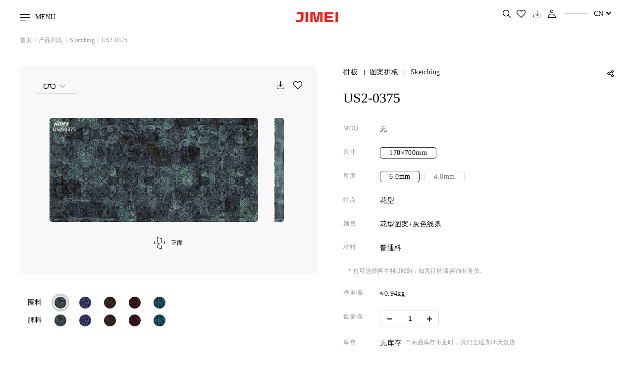

--- FILE ---
content_type: text/html; charset=UTF-8
request_url: https://www.jimei123.com/cn/goods/detail?id=4957
body_size: 20541
content:
<!DOCTYPE html>
<html lang="zh-cn">

<head>
    <meta charset="UTF-8">
<meta name="keywords" content="">
<meta name="description" content="">
<meta name="author" content="sumaart.com">
<meta http-equiv="X-UA-Compatible" content="IE=edge,chrome=1"/>
<meta name="renderer" content="webkit">
<meta name="screen-orientation" content="portrait">
<meta name="x5-orientation" content="portrait">
<meta name="format-detection" content="telephone=no,email=no,adress=no" >
<meta name="viewport" content="width=device-width, initial-scale=1.0, maximum-scale=1.0, user-scalable=no, shrink-to-fit=no" >
<meta name="apple-mobile-web-app-capable" content="yes">
<meta name="apple-mobile-web-app-status-bar-style" content="black">
<meta name="google-site-verification" content="T3WrwI48OaZHXyBu9xwrwKlpkIXinIE49C141actRd0" />
<meta name="baidu-site-verification" content="codeva-TI3SEalE0O" />

<title>US2-0375</title>
<link rel="icon" href="/favicon.ico">
<link rel="stylesheet" href="https://www.jimei123.com/themes/cn/default_cn/assets/libs/flatpickr/flatpickr.min.css">
<link rel="stylesheet" href="https://www.jimei123.com/themes/cn/default_cn/assets/libs/mCustomScrollbar/jquery.mCustomScrollbar.css">
<!-- <link rel="stylesheet" href="//at.alicdn.com/t/font_1997607_j4m4hnn8vv.css"> -->
<!-- <link rel="stylesheet" href="//at.alicdn.com/t/font_1997607_44lawyahn9z.css"> -->
<link rel="stylesheet" href="//at.alicdn.com/t/font_1997607_0ahuvqc98w8t.css">
<!-- <link rel="stylesheet" href="//at.alicdn.com/t/font_1997607_9llm9ykutr.css"> -->
<link rel="stylesheet" href="https://www.jimei123.com/themes/cn/default_cn/styles/app.css?v2.132sdfsdfsdfsdfsdf4">
<!-- <link rel="stylesheet" href="//at.alicdn.com/t/font_1997607_8d9epe9qbi.css"> -->
<!-- <link rel="stylesheet" href="//at.alicdn.com/t/font_1997607_abtxxkhnq49.css"> -->
<style>
    .series-ban .ban-content h3{
       font-size: 30px;
    }
    .iv-wrap .iv-wrap--content figcaption h3{
        font-size: 2.14286em;
    }
    .iv-since .ban-content h3{
        font-size: 28px;
    }
    .header .lang a {
        line-height: 1.85714;
    }
</style>
<link rel="stylesheet" href="https://www.jimei123.com/themes/cn/default_cn/styles/icon.css">
<link rel="stylesheet" href="https://www.jimei123.com/themes/cn/default_cn/styles/wishList.css">
<link rel="stylesheet" href="https://www.jimei123.com/themes/cn/default_cn/styles/qscx.css">    <style>
        .iv-details .order-form .group {
            display: flex;
        }
        .iv-details .order-form .group .attr-box {
            flex: 1;
        }
        
        .iv-details .order-form .group.btns {
            display: inline-flex;
        }
    </style>
</head>

<body class="page-product page-other">
    <header class="header">
    <div class="header-cont col-mini">
        <a href="javascript:;" class="btn btn-menu btn-js--menu">
            <span class="icon-icon-menu"></span>
            MENU
        </a>
        <a href="/" class="logo">
            <img src="https://www.jimei123.com/themes/cn/default_cn/upload/logo.svg" alt="" />
        </a>
        <div class="tools">
            <div class="search d-inline-block">
                <a href="javascript:;" class="btn btn-search icon-search" data-btn-search="target"></a>
                <form class="search-form js-validate--form" action="/cn/goods/search"
                    method="GET">
                    <div class="group-control">
                        <input type="text" name="keywords" id="keywords" value="" class="keywords control" />
                        <label for="keywords">搜索您喜欢的产品</label>
                    </div>
                    <button class="btn icon-search"></button>
                </form>
            </div>
            <div class="search-list" id="search-list"> </div>
            <div class="shop d-inline-block">
                                <a href="javascript:;" class="btn btn-alike icon-collect"></a>
                
               
                               
                <a href="/cn/download" class="btn btn-alike iconfont icon-xiazai2"></a>
                   
    
               
                <a href="javascript:;" id="btn-account" class="btn btn-account icon-user" data-sign="target"></a>
                            </div>
            <i class="line"></i>
            <div class="lang d-inline-block">
                <a href="javascript:;">CN<span class="icon-icon-down"></span></a>
                <div class="lang-list">
                    <a href="/en/goods/detail?id=4957">EN</a>
                    <a href="/it/goods/detail?id=4957">IT</a>
                    <a href="/jp/goods/detail?id=4957">JP</a>
                </div>
            </div>
        </div>
    </div>
    <nav class="mainnav js-mainnav">
        <!-- <div class="mask"></div> -->
        <a href="javascript:;" class="btn btn-close" data-btn--close="target"></a>
        <div class="search">
            <form class="search-form js-validate--form" action="/cn/goods/search" method="GET">
                <div class="group-control">
                    <input type="text" name="keywords" id="keywords" class="keywords control" />
                    <label for="keywords">搜索您喜欢的产品</label>
                </div>
                <button class="btn icon-search"></button>
            </form>
        </div>
        <div class="topnav">
            <ul class="sidenav">
                <li class="active">
                                                            <a href="/cn/series/mido-2026-collection" data-id="series">系列</a>
                    <div class="drop-down">
                        <ul>
                                                        <li>
                                <a href="/cn/series/mido-2026-collection">
                                    <figure class="img-box">
                                        <img src="" alt="" />
                                    </figure>
                                    <figcaption>2026 米兰展系列</figcaption>
                                </a>
                            </li>
                                                        <li>
                                <a href="/cn/series/hkof-2025-collection">
                                    <figure class="img-box">
                                        <img src="https://www.jimei123.com/media/upload/2025%20HKOF%20COLLECTION/360x220%E5%B0%81%E9%9D%A2.jpg" alt="" />
                                    </figure>
                                    <figcaption>2025 香港展系列</figcaption>
                                </a>
                            </li>
                                                        <li>
                                <a href="/cn/series/silmo-2025-collection">
                                    <figure class="img-box">
                                        <img src="https://www.jimei123.com/media/upload/2025%20SILMO%20COLLECTION/ALL-daohang%20360x220.jpg" alt="" />
                                    </figure>
                                    <figcaption>2025 法国展系列</figcaption>
                                </a>
                            </li>
                                                        <li>
                                <a href="/cn/series">
                                    <figure class="img-box">
                                        <img src="/media/upload/mono%20case/banner(1).jpg" alt="" />
                                    </figure>
                                    <figcaption>全部系列</figcaption>
                                </a>
                            </li>
                        </ul>
                    </div>
                </li>
                <li>
                    <a href="/cn/goods/index" data-id="product">产品</a>
                    <div class="drop-down">
                        
                        <ul>
                                                        <li>
                                <a href="/cn/goods/index?goods_type=4">
                                    <figure class="img-box">
                                        <img src="/media/upload/xiu%20gai/%E5%8D%95%E8%89%B2.jpg" alt="" />
                                    </figure>
                                    <figcaption>
                                        单色
                                    </figcaption>
                                </a>
                            </li>
                                                        <li>
                                <a href="/cn/goods/index?goods_type=9">
                                    <figure class="img-box">
                                        <img src="/media/upload/xiu%20gai/%E5%A4%9A%E5%B1%82.jpg" alt="" />
                                    </figure>
                                    <figcaption>
                                        多层
                                    </figcaption>
                                </a>
                            </li>
                                                        <li>
                                <a href="/cn/goods/index?goods_type=10">
                                    <figure class="img-box">
                                        <img src="/media/upload/xiu%20gai/%E5%8D%95%E8%89%B2%E6%B8%90%E5%8F%98.jpg" alt="" />
                                    </figure>
                                    <figcaption>
                                        渐变
                                    </figcaption>
                                </a>
                            </li>
                                                        <li>
                                <a href="/cn/goods/index?goods_type=11">
                                    <figure class="img-box">
                                        <img src="/media/upload/xiu%20gai/%E7%BB%9E%E8%8A%B1%E6%B8%90%E5%8F%98.jpg" alt="" />
                                    </figure>
                                    <figcaption>
                                        绞花渐变
                                    </figcaption>
                                </a>
                            </li>
                                                        <li>
                                <a href="/cn/goods/index?goods_type=12">
                                    <figure class="img-box">
                                        <img src="/media/upload/xiu%20gai/%E7%BB%9E%E8%8A%B1.jpg" alt="" />
                                    </figure>
                                    <figcaption>
                                        绞花
                                    </figcaption>
                                </a>
                            </li>
                                                        <li>
                                <a href="/cn/goods/index?goods_type=13">
                                    <figure class="img-box">
                                        <img src="/media/upload/xiu%20gai/%E6%9D%A1%E7%BA%B9.jpg" alt="" />
                                    </figure>
                                    <figcaption>
                                        条纹
                                    </figcaption>
                                </a>
                            </li>
                                                        <li>
                                <a href="/cn/goods/index?goods_type=14">
                                    <figure class="img-box">
                                        <img src="/media/upload/xiu%20gai/%E5%9F%BA%E7%A1%80%E7%8E%B3%E7%91%81.jpg" alt="" />
                                    </figure>
                                    <figcaption>
                                        基础玳瑁
                                    </figcaption>
                                </a>
                            </li>
                                                        <li>
                                <a href="/cn/goods/index?goods_type=15">
                                    <figure class="img-box">
                                        <img src="/media/upload/xiu%20gai/%E5%BD%A9%E8%89%B2%E7%8E%B3%E7%91%81.jpg" alt="" />
                                    </figure>
                                    <figcaption>
                                        彩色玳瑁
                                    </figcaption>
                                </a>
                            </li>
                                                        <li>
                                <a href="/cn/goods/index?goods_type=16">
                                    <figure class="img-box">
                                        <img src="/media/upload/xiu%20gai/%E5%85%B6%E4%BB%96%E5%8E%8B%E6%9D%BF.jpg" alt="" />
                                    </figure>
                                    <figcaption>
                                        其他压板
                                    </figcaption>
                                </a>
                            </li>
                                                        <li>
                                <a href="/cn/goods/index?goods_type=17">
                                    <figure class="img-box">
                                        <img src="/media/upload/xiu%20gai/%E7%8E%B3%E7%91%81%E6%8B%BC%E6%9D%BF.jpg" alt="" />
                                    </figure>
                                    <figcaption>
                                        玳瑁拼板
                                    </figcaption>
                                </a>
                            </li>
                                                        <li>
                                <a href="/cn/goods/index?goods_type=18">
                                    <figure class="img-box">
                                        <img src="/media/upload/xiu%20gai/%E5%9B%BE%E6%A1%88%E6%8B%BC%E6%9D%BF.jpg" alt="" />
                                    </figure>
                                    <figcaption>
                                        图案拼板
                                    </figcaption>
                                </a>
                            </li>
                                                        <li>
                                <a href="/cn/goods/index?goods_type=19">
                                    <figure class="img-box">
                                        <img src="/media/upload/xiu%20gai/%E5%85%B6%E4%BB%96%E6%8B%BC%E6%9D%BF.jpg" alt="" />
                                    </figure>
                                    <figcaption>
                                        其他拼板
                                    </figcaption>
                                </a>
                            </li>
                                                    </ul>
                    </div>
                </li>
                <li>
                                        <a href="/cn/projects/best-seller" data-id="preject">项目</a>

                    <div class="drop-down">
                        <ul>
                                                        <li>
                                <a href="/cn/projects/best-seller">
                                    <figure class="img-box">
                                        <img src="https://www.jimei123.com/media/upload/mono%20case/-2.jpg" alt="" />
                                    </figure>
                                    <figcaption>畅销系列</figcaption>
                                </a>
                            </li>
                                                        <li>
                                <a href="/cn/projects/turntable-project">
                                    <figure class="img-box">
                                        <img src="https://www.jimei123.com/media/upload/mono%20case/file.jpg" alt="" />
                                    </figure>
                                    <figcaption>样品陈列</figcaption>
                                </a>
                            </li>
                                                        <li>
                                <a href="/cn/projects/j-colors">
                                    <figure class="img-box">
                                        <img src="https://www.jimei123.com/media/upload/mono%20case/-1.jpg" alt="" />
                                    </figure>
                                    <figcaption>J COLORS</figcaption>
                                </a>
                            </li>
                                                        <li>
                                <a href="/cn/projects/diy">
                                    <figure class="img-box">
                                        <img src="https://www.jimei123.com/media/upload/index/diy/1.jpg" alt="" />
                                    </figure>
                                    <figcaption>DIY样品</figcaption>
                                </a>
                            </li>
                                                    </ul>
                    </div>
                </li>
                                <li>
                    <a href="/cn/diy-introduction" data-id="diy">DIY</a>

                    <div class="drop-down">
                                                <ul>
                                                        <li>
                                <a href="/cn/diy-introduction?pid=diy9">
                                    <figure class="img-box">
                                        <img src="https://www.jimei123.com/media/upload/DIY/DIY-LAMINATION3-DAOHANG.jpg" alt="" />
                                    </figure>
                                    <figcaption>DIY LAMINATION</figcaption>
                                </a>
                            </li>
                                                        <li>
                                <a href="/cn/diy-introduction?pid=diy8">
                                    <figure class="img-box">
                                        <img src="https://www.jimei123.com/media/upload/index/diy/DIYMAX.jpg" alt="" />
                                    </figure>
                                    <figcaption>DIY MAX</figcaption>
                                </a>
                            </li>
                                                        <li>
                                <a href="/cn/diy-introduction?pid=diy6">
                                    <figure class="img-box">
                                        <img src="https://www.jimei123.com/media/upload/index/diy/DIY-UDLR.jpg" alt="" />
                                    </figure>
                                    <figcaption>DIY UDLR</figcaption>
                                </a>
                            </li>
                                                    </ul>
                    </div>
                </li>
                <li>
                                                            
                    <a href="/cn/about" data-id="contacts">关于我们</a>
                    <div class="drop-down">

                        <ul>
                            <li>
                                <a href="/cn/about">
                                    <figure class="img-box">
                                        <img src="/media/upload/about/guanyuwomen-daohang.jpg" alt="" />
                                    </figure>
                                    <figcaption>关于我们</figcaption>
                                </a>
                            </li>
                                                        <li>
                                <a href="/cn/process-introduction">
                                    <figure class="img-box">
                                        <img src="https://www.jimei123.com/media/upload/index/14.jpg" alt="" />
                                    </figure>
                                    <figcaption>工艺介绍</figcaption>
                                </a>
                            </li>
                                                        <li>
                                <a href="/cn/contact-us">
                                    <figure class="img-box">
                                        <img src="/media/upload/about/2.jpg" alt="" />
                                    </figure>
                                    <figcaption>联系我们</figcaption>
                                </a>
                            </li>
                        </ul>
                    </div>
                </li>
            </ul>
            <div class="subnav">
                <div class="subnav-wrap">
                    <ul class="nav" style="display: block;" id="series">
                                                <li>
                            <a href="/cn/series/mido-2026-collection">
                                <figure class="img-box">
                                    <img src="" alt="" />
                                </figure>
                                <figcaption>2026 米兰展系列</figcaption>
                            </a>
                        </li>
                                                <li>
                            <a href="/cn/series/hkof-2025-collection">
                                <figure class="img-box">
                                    <img src="https://www.jimei123.com/media/upload/2025%20HKOF%20COLLECTION/360x220%E5%B0%81%E9%9D%A2.jpg" alt="" />
                                </figure>
                                <figcaption>2025 香港展系列</figcaption>
                            </a>
                        </li>
                                                <li>
                            <a href="/cn/series/silmo-2025-collection">
                                <figure class="img-box">
                                    <img src="https://www.jimei123.com/media/upload/2025%20SILMO%20COLLECTION/ALL-daohang%20360x220.jpg" alt="" />
                                </figure>
                                <figcaption>2025 法国展系列</figcaption>
                            </a>
                        </li>
                                                <li>
                            <a href="/cn/series">
                                <figure class="img-box">
                                    <img src="/media/upload/mono%20case/banner(1).jpg" alt="" />
                                </figure>
                                <figcaption>全部系列</figcaption>
                            </a>
                        </li>
                    </ul>
                    <ul class="pro-nav" id="product">

                                                <li>
                            <a href="/cn/goods/index?goods_type=4">
                                <figure class="img-box">
                                                                        <img src="/media/upload/xiu%20gai/%E5%8D%95%E8%89%B2.jpg" alt="" />
                                                                    </figure>
                                <figcaption>
                                    单色
                                </figcaption>
                            </a>
                        </li>
                                                <li>
                            <a href="/cn/goods/index?goods_type=9">
                                <figure class="img-box">
                                                                        <img src="/media/upload/xiu%20gai/%E5%A4%9A%E5%B1%82.jpg" alt="" />
                                                                    </figure>
                                <figcaption>
                                    多层
                                </figcaption>
                            </a>
                        </li>
                                                <li>
                            <a href="/cn/goods/index?goods_type=10">
                                <figure class="img-box">
                                                                        <img src="/media/upload/xiu%20gai/%E5%8D%95%E8%89%B2%E6%B8%90%E5%8F%98.jpg" alt="" />
                                                                    </figure>
                                <figcaption>
                                    渐变
                                </figcaption>
                            </a>
                        </li>
                                                <li>
                            <a href="/cn/goods/index?goods_type=11">
                                <figure class="img-box">
                                                                        <img src="/media/upload/xiu%20gai/%E7%BB%9E%E8%8A%B1%E6%B8%90%E5%8F%98.jpg" alt="" />
                                                                    </figure>
                                <figcaption>
                                    绞花渐变
                                </figcaption>
                            </a>
                        </li>
                                                <li>
                            <a href="/cn/goods/index?goods_type=12">
                                <figure class="img-box">
                                                                        <img src="/media/upload/xiu%20gai/%E7%BB%9E%E8%8A%B1.jpg" alt="" />
                                                                    </figure>
                                <figcaption>
                                    绞花
                                </figcaption>
                            </a>
                        </li>
                                                <li>
                            <a href="/cn/goods/index?goods_type=13">
                                <figure class="img-box">
                                                                        <img src="/media/upload/xiu%20gai/%E6%9D%A1%E7%BA%B9.jpg" alt="" />
                                                                    </figure>
                                <figcaption>
                                    条纹
                                </figcaption>
                            </a>
                        </li>
                                                <li>
                            <a href="/cn/goods/index?goods_type=14">
                                <figure class="img-box">
                                                                        <img src="/media/upload/xiu%20gai/%E5%9F%BA%E7%A1%80%E7%8E%B3%E7%91%81.jpg" alt="" />
                                                                    </figure>
                                <figcaption>
                                    基础玳瑁
                                </figcaption>
                            </a>
                        </li>
                                                <li>
                            <a href="/cn/goods/index?goods_type=15">
                                <figure class="img-box">
                                                                        <img src="/media/upload/xiu%20gai/%E5%BD%A9%E8%89%B2%E7%8E%B3%E7%91%81.jpg" alt="" />
                                                                    </figure>
                                <figcaption>
                                    彩色玳瑁
                                </figcaption>
                            </a>
                        </li>
                                                <li>
                            <a href="/cn/goods/index?goods_type=16">
                                <figure class="img-box">
                                                                        <img src="/media/upload/xiu%20gai/%E5%85%B6%E4%BB%96%E5%8E%8B%E6%9D%BF.jpg" alt="" />
                                                                    </figure>
                                <figcaption>
                                    其他压板
                                </figcaption>
                            </a>
                        </li>
                                                <li>
                            <a href="/cn/goods/index?goods_type=17">
                                <figure class="img-box">
                                                                        <img src="/media/upload/xiu%20gai/%E7%8E%B3%E7%91%81%E6%8B%BC%E6%9D%BF.jpg" alt="" />
                                                                    </figure>
                                <figcaption>
                                    玳瑁拼板
                                </figcaption>
                            </a>
                        </li>
                                                <li>
                            <a href="/cn/goods/index?goods_type=18">
                                <figure class="img-box">
                                                                        <img src="/media/upload/xiu%20gai/%E5%9B%BE%E6%A1%88%E6%8B%BC%E6%9D%BF.jpg" alt="" />
                                                                    </figure>
                                <figcaption>
                                    图案拼板
                                </figcaption>
                            </a>
                        </li>
                                                <li>
                            <a href="/cn/goods/index?goods_type=19">
                                <figure class="img-box">
                                                                        <img src="/media/upload/xiu%20gai/%E5%85%B6%E4%BB%96%E6%8B%BC%E6%9D%BF.jpg" alt="" />
                                                                    </figure>
                                <figcaption>
                                    其他拼板
                                </figcaption>
                            </a>
                        </li>
                                            </ul>
                    <ul class="nav" id="preject">

                                                <li>
                            <a href="/cn/projects/best-seller">
                                <figure class="img-box">
                                    <img src="https://www.jimei123.com/media/upload/mono%20case/-2.jpg" alt="" />
                                </figure>
                                <figcaption>畅销系列</figcaption>
                            </a>
                        </li>
                                                <li>
                            <a href="/cn/projects/turntable-project">
                                <figure class="img-box">
                                    <img src="https://www.jimei123.com/media/upload/mono%20case/file.jpg" alt="" />
                                </figure>
                                <figcaption>样品陈列</figcaption>
                            </a>
                        </li>
                                                <li>
                            <a href="/cn/projects/j-colors">
                                <figure class="img-box">
                                    <img src="https://www.jimei123.com/media/upload/mono%20case/-1.jpg" alt="" />
                                </figure>
                                <figcaption>J COLORS</figcaption>
                            </a>
                        </li>
                                                <li>
                            <a href="/cn/projects/diy">
                                <figure class="img-box">
                                    <img src="https://www.jimei123.com/media/upload/index/diy/1.jpg" alt="" />
                                </figure>
                                <figcaption>DIY样品</figcaption>
                            </a>
                        </li>
                                            </ul>

                    <ul class="nav" id="diy">

                                                <li>
                            <a href="/cn/diy-introduction?pid=diy9">
                                <figure class="img-box">
                                    <img src="https://www.jimei123.com/media/upload/DIY/DIY-LAMINATION3-DAOHANG.jpg" alt="" />
                                </figure>
                                <figcaption>DIY LAMINATION</figcaption>
                            </a>
                        </li>
                                                <li>
                            <a href="/cn/diy-introduction?pid=diy8">
                                <figure class="img-box">
                                    <img src="https://www.jimei123.com/media/upload/index/diy/DIYMAX.jpg" alt="" />
                                </figure>
                                <figcaption>DIY MAX</figcaption>
                            </a>
                        </li>
                                                <li>
                            <a href="/cn/diy-introduction?pid=diy6">
                                <figure class="img-box">
                                    <img src="https://www.jimei123.com/media/upload/index/diy/DIY-UDLR.jpg" alt="" />
                                </figure>
                                <figcaption>DIY UDLR</figcaption>
                            </a>
                        </li>
                                            </ul>
                    <ul class="nav" id="contacts">
                        <li>
                            <a href="/cn/about">
                                <figure class="img-box">
                                    <img src="/media/upload/about/guanyuwomen-daohang.jpg" alt="" />
                                </figure>
                                <figcaption>关于我们</figcaption>
                            </a>
                        </li>
                                                <li>
                            <a href="/cn/process-introduction">
                                <figure class="img-box">
                                    <img src="https://www.jimei123.com/media/upload/index/14.jpg" alt="" />
                                </figure>
                                <figcaption>工艺介绍</figcaption>
                            </a>
                        </li>
                                                <li>
                            <a href="/cn/contact-us">
                                <figure class="img-box">
                                    <img src="/media/upload/about/2.jpg" alt="" />
                                </figure>
                                <figcaption>联系我们</figcaption>
                            </a>
                        </li>

                    </ul>
                </div>
            </div>
        </div>
        <div class="tools">
            <div class="shop">
                <a href="javascript:;" class="btn btn-alive icon-collect">心愿单</a>
            </div>
            <div class="shop">
                                <a href="javascript:;" class="btn btn-login icon-user" data-sign="target">登录</a>
                            </div>
            <div class="langs">
                <a href="/cn/goods/detail?id=4957" class="btn btn-link btn-link--cn">CN</a>
                <a href="/en/goods/detail?id=4957" class="btn btn-link btn-link--en">EN</a>
                <a href="/it/goods/detail?id=4957" class="btn btn-link btn-link--en">IT</a>
                <a href="/jp/goods/detail?id=4957" class="btn btn-link btn-link--en">JP</a>
            </div>
        </div>
    </nav>
</header>

<div class="fix-height"></div>    <div class="wrapper">
        <section class="iv-crumbs iv-mini">
            <ul>
                <li><a href="/">首页</a></li>
                <li><a href="/cn/goods/index">产品列表</a></li>
                <li><a href="/cn/series/2021-silmo-collection/faguohuanbaoxilie/natural/923.html">Sketching</a></li>
                <li><a href="javascript:;">US2-0375</a></li>
            </ul>
        </section>

        <section class="iv-details iv-mini">

            <input type="hidden" name="checkLogin" value="">

            <div class="pt-80 pt-none"></div>
            <div class="prod-detail--wrap">
                <div class="prod-detail--pic">
                    <div class="prod-pic--wrap">
                        <!-- 圈笔弹窗 -->
                                                <a href="javascript:;" class="btn btn-choise" data-btn-popover="target" data-id="frame">
                            <img id="filter-frame" src="https://www.jimei123.com/themes/cn/default_cn/upload/product-detail/pic-23.svg" alt="" />
                            <i class="icon-icon-select"></i>
                        </a>
                        
                        <div class="controls">
                            <a href="javascript:;" class="btn icon-download" data-download="target"
                                data-name="JIMEI_US2_0375_front"></a>
                                                        <a href="javascript:;" class="btn btn-like icon-like"
                                data-url="/cn/favorites/toggle"></a>
                                                    </div>
                        <div class="prod-pic">
                            <figure class="img-box prod-pic--big" id="frame-type--pic">
                                <img src="/media/upload/product/2021-silmo-collection/template/US2_0375/JIMEI_US2_0375_front.jpg" alt="" />
                                <canvas width="580" height="290" id="canvasFrame" download="test.png"></canvas>
                            </figure>
                            <canvas id="downloadCanvas" style="display: none;"></canvas>
                            <figure class="img-box prod-pic--small">
                                <img src="/media/upload/product/2021-silmo-collection/template/US2_0375/JIMEI_US2_0375_side.jpg" alt="" />
                            </figure>
                        </div>
                        <div class="check">
                            <a href="javascript:;"
                                data-back-url="/media/upload/product/2021-silmo-collection/template/US2_0375/JIMEI_US2_0375_back.jpg"
                                data-back-name="JIMEI_US2_0375_back"
                                data-front-name="JIMEI_US2_0375_front"
                                data-product--pic="target">
                                <i class="icon-face face"></i><span>正面</span>
                            </a>
                            <!-- <a href="javascript:;" data-btn-popover="target" data-id="rotate">
                                <i class="icon-spin spin"></i>360<sub>0</sub>旋转
                            </a> -->
                        </div>
                    </div>
                    <div class="prod-filter mt-50">
                        <div class="item-title">
                            <span>圈料</span>
                            <span>脾料</span>
                        </div>
                        <div class="prod-scroll">
                                                        <div class="items">
                                <a href="/cn/goods/detail?id=4957&itemId=20283"
                                    class="active" > <img
                                    src="https://www.jimei123.com/media/upload/product/2021-silmo-collection/template/US2_0375/JIMEI_US2_0375_front.jpg" alt="" />
                                </a>
                                <div class="item">
                                                                                                            <a
                                        href="/cn/goods/detail?id=4957&itemId=20284">
                                        <img src="https://www.jimei123.com/media/upload/product/2021-silmo-collection/template/US2_0375/JIMEI_US2_0375_front.jpg" alt="" />
                                    </a>
                                                                                                        </div>
                            </div>
                                                        <div class="items">
                                <a href="/cn/goods/detail?id=4958&itemId=20285"
                                    > <img
                                    src="https://www.jimei123.com/media/upload/product/2021-silmo-collection/template/US2_0376/JIMEI_US2_0376_front.jpg" alt="" />
                                </a>
                                <div class="item">
                                                                                                            <a
                                        href="/cn/goods/detail?id=4958&itemId=20286">
                                        <img src="https://www.jimei123.com/media/upload/product/2021-silmo-collection/template/US2_0376/JIMEI_US2_0376_front.jpg" alt="" />
                                    </a>
                                                                                                        </div>
                            </div>
                                                        <div class="items">
                                <a href="/cn/goods/detail?id=4959&itemId=20287"
                                    > <img
                                    src="https://www.jimei123.com/media/upload/product/2021-silmo-collection/template/US2_0377/JIMEI_US2_0377_front.jpg" alt="" />
                                </a>
                                <div class="item">
                                                                                                            <a
                                        href="/cn/goods/detail?id=4959&itemId=20288">
                                        <img src="https://www.jimei123.com/media/upload/product/2021-silmo-collection/template/US2_0377/JIMEI_US2_0377_front.jpg" alt="" />
                                    </a>
                                                                                                        </div>
                            </div>
                                                        <div class="items">
                                <a href="/cn/goods/detail?id=4960&itemId=20289"
                                    > <img
                                    src="https://www.jimei123.com/media/upload/product/2021-silmo-collection/template/US2_0378/JIMEI_US2_0378_front.jpg" alt="" />
                                </a>
                                <div class="item">
                                                                                                            <a
                                        href="/cn/goods/detail?id=4960&itemId=20290">
                                        <img src="https://www.jimei123.com/media/upload/product/2021-silmo-collection/template/US2_0378/JIMEI_US2_0378_front.jpg" alt="" />
                                    </a>
                                                                                                        </div>
                            </div>
                                                        <div class="items">
                                <a href="/cn/goods/detail?id=4961&itemId=20291"
                                    > <img
                                    src="https://www.jimei123.com/media/upload/product/2021-silmo-collection/template/US2_0379/JIMEI_US2_0379_front.jpg" alt="" />
                                </a>
                                <div class="item">
                                                                                                            <a
                                        href="/cn/goods/detail?id=4961&itemId=20292">
                                        <img src="https://www.jimei123.com/media/upload/product/2021-silmo-collection/template/US2_0379/JIMEI_US2_0379_front.jpg" alt="" />
                                    </a>
                                                                                                        </div>
                            </div>
                                                    </div>
                    </div>
                </div>
                <div class="prod-detail--info">
                    <div class="attributes">
                        <div class="property">
                                                        <span>拼板</span>
                                                        <span>图案拼板</span>
                                                        <span>Sketching</span>
                        </div>
                        <!-- 属于哪个项目 -->
                                            </div>
                    <div class="meta mt-20">
                        <h1>US2-0375</h1>

                                            </div>
                                        <div class="share">
                        <a href="javascript:;" class="btn btn-share icon-share"></a>
                        <div class="share-list social">
                            <a href="javascript:;" data-share="facebook">
                                <i class="icon-icon-faceback1"></i>
                            </a>
                            <a href="javascript:;" data-share="linkedin">
                                <i class="icon-icon-linkedin"></i>
                            </a>
                            <a href="javascript:;" data-share="weixin">
                                <i class="icon-icon-weixin"></i>
                            </a>
                            <a href="javascript:;" data-share="weibo">
                                <i class="icon-icon-weibo"></i>
                            </a>
                        </div>
                    </div>
                    <form class="order-form mt-30" id="buy-form">
                        <input type="hidden" name="goods_id" value="4957">
                        <input type="hidden" name="activity_type" value="0" />
                        <div class="group">
                            <span>MOQ</span>
                            <p>
                                                                <span class="attr" id="moq">无</span>
                                                            </p>
                        </div>
                        <div class="group">
                            <span>尺寸</span>
                            <p>
                                <input type="radio" class="radio" checked="checked" />
                                <label for="">170×700mm</label>
                            </p>
                        </div>
                                                <div class="group spec">
                            <span>厚度</span>
                                                        <a href="/cn/goods/detail?id=4957&key=143">
                                <input type="radio" name="goods_spec[2]"
                                    id="attr_item_143" class="radio" checked="checked"  value="143" />
                                <label for="">6.0mm</label>
                                <!-- <label for="attr_item_143">6.0mmmm</label> -->
                            </a>
                                                        <a href="/cn/goods/detail?id=4957&key=138">
                                <input type="radio" name="goods_spec[2]"
                                    id="attr_item_138" class="radio"  value="138" />
                                <label for="">4.0mm</label>
                                <!-- <label for="attr_item_138">4.0mmmm</label> -->
                            </a>
                                                    </div>
                                                                        <div class="group">
                            <span>特点</span>
                            <p class="attr-box">
                                <span class="attr">花型</span>
                            </p>
                        </div>
                                                <div class="group">
                            <span>颜色</span>
                            <p class="attr-box">
                                <span class="attr">花型图案+灰色线条</span>
                            </p>
                        </div>
                        <div class="group">
                            <span>材料</span>
                            <p class="attr-box">
                                <span class="attr">普通料</span>
                            </p>
                        </div>
                                                <div class="group">
                            <p class="tips">
                                * 也可选择再生料(JMS)，如需订购请咨询业务员。
                            </p>
                        </div>
                                                <div class="group">
                            <span>净重/条</span>
                            <p class="attr-box">
                                <span class="attr">≈0.94kg</span>
                            </p>
                        </div>
                        <!--<div class="group">
                            <span>数量/条</span>
                            <p class="counter iv-counter calculate">
                                <a href="javascript:jian();" class="btn btn-cut btn-reduce"></a>
                                <input type="text" name="number" id="number" minvalue="20" class="number" value="1"
                                    maxvalue="999999" />
                                <a href="javascript:jia();" class="btn btn-add btn-plus"></a>
                            </p>
                        </div>-->
                        <div class="group">
                            <span>数量/条</span>
                            <p class="counter iv-counter">
                                <a href="javascript:jian();" class="btn btn-cut btn-reduce"></a>
                                <input type="text" name="number" id="number" minvalue="20" class="number" value="1"
                                    maxvalue="999999" />
                                <a href="javascript:jia();" class="btn btn-add btn-plus"></a>
                            </p>
                        </div>
                        <div class="group">
                            <span>库存</span>
                            <p>
                                <span class="attr" id="stock">无库存</span>
                            </p>
                            <!-- 指定系列 -->
                                                        <p class="tips">* 商品库存不足时，我们会延期28天发货</p>
                                                    </div>

                                            </form>
                    <ul class="list mt-40">
                        <li><a href="javascript:;" data-btn-popover="target" data-id="specific">产品细节 <i
                                    class="icon-icon-arrows"></i></a></li>
                                                <!-- <li><a href="/cn/plugin">购买须知 <i class="icon-icon-arrows"></i></a></li> -->
                                                <li><a href="/faq">FAQ <i class="icon-icon-arrows"></i></a></li>
                    </ul>
                </div>
            </div>
        </section>

        <section class="iv-series iv-mini">
            <div class="pt-110 pt-none"></div>
            <div class="iv-wd detail-panel">
                <h3 class="iv-title text-center">Sketching</h3>
                <div class="iv-line"></div>
                <article class="mt-50">

                    <div class="series-slick series-detail--slick">
                                                                        <div>
                            <figure class="img-box">
                                <img src="/media/upload/2021%20SILMO%20COLLECTION/JIMEI_US_72_Sketching_US2_0375_0379.jpg" alt="" />
                            </figure>
                        </div>
                                                <div>
                            <figure class="img-box">
                                <img src="/media/upload/2021%20SILMO%20COLLECTION/JIMEI_US_72_Sketching_US2_0375_0379_0001_1.jpg" alt="" />
                            </figure>
                        </div>
                                                <div>
                            <figure class="img-box">
                                <img src="/media/upload/2021%20SILMO%20COLLECTION/JIMEI_US_72_Sketching_US2_0375_0379_0002.jpg" alt="" />
                            </figure>
                        </div>
                                            </div>

                    <!-- <p><img alt="" src="/media/upload/series/pic-08.jpg"></p> -->
                </article>
            </div>
            <div class="btns mt-60">
                <a href="/media/upload/2021%20SILMO%20COLLECTION/JIMEI_US_72_Sketching_US2_0375_0379.pdf" target="_blank"
                     class="btn btn-secondary btn-download none-marg mt-50"><i
                        class="icon-download"></i><span>下载文件</span></a>
                <a href="/cn/series/2021-silmo-collection/faguohuanbaoxilie/natural/923.html"
                    class="btn btn-secondary btn-download mt-50"><span>系列详情</span></a>
            </div>
        </section>

        <section class="iv-prod iv-prods iv-mini">
            <div class="pt-120"></div>
            <div class="iv-wd">
                <h3 class="iv-title text-center">同系列产品</h3>
                <div class="iv-line"></div>
                                <div class="prod-item mt-40">
                                        <div class="btn btn-secondary btn-reg btn-noclick"><img
                            src="https://www.jimei123.com/themes/cn/default_cn/upload/product-detail/pic-23.svg" alt="" /><span>圈</span></div>
                                        <ul class="prod-list series-list mt-10">
                                                <li>
                            <a
                                href="/cn/goods/detail?id=4957&itemId=20283">
                                <figure class="img-box material">
                                    <img src="/media/upload/product/2021-silmo-collection/template/US2_0375/JIMEI_US2_0375_effect_picture.jpg" alt="" />
                                </figure>
                                <figure class="generate">
                                    <img src="/media/upload/product/2021-silmo-collection/template/US2_0375/JIMEI_US2_0375_effect_picture.jpg" alt="" />

                                                                        <img src="https://www.jimei123.com/themes/cn/default_cn//upload/product/frame-01.png" alt="" />
                                                                    </figure>
                            </a>
                        </li>
                                                <li>
                            <a
                                href="/cn/goods/detail?id=4958&itemId=20285">
                                <figure class="img-box material">
                                    <img src="/media/upload/product/2021-silmo-collection/template/US2_0376/JIMEI_US2_0376_effect_picture.jpg" alt="" />
                                </figure>
                                <figure class="generate">
                                    <img src="/media/upload/product/2021-silmo-collection/template/US2_0376/JIMEI_US2_0376_effect_picture.jpg" alt="" />

                                                                        <img src="https://www.jimei123.com/themes/cn/default_cn//upload/product/frame-01.png" alt="" />
                                                                    </figure>
                            </a>
                        </li>
                                                <li>
                            <a
                                href="/cn/goods/detail?id=4959&itemId=20287">
                                <figure class="img-box material">
                                    <img src="/media/upload/product/2021-silmo-collection/template/US2_0377/JIMEI_US2_0377_effect_picture.jpg" alt="" />
                                </figure>
                                <figure class="generate">
                                    <img src="/media/upload/product/2021-silmo-collection/template/US2_0377/JIMEI_US2_0377_effect_picture.jpg" alt="" />

                                                                        <img src="https://www.jimei123.com/themes/cn/default_cn//upload/product/frame-01.png" alt="" />
                                                                    </figure>
                            </a>
                        </li>
                                                <li>
                            <a
                                href="/cn/goods/detail?id=4960&itemId=20289">
                                <figure class="img-box material">
                                    <img src="/media/upload/product/2021-silmo-collection/template/US2_0378/JIMEI_US2_0378_effect_picture.jpg" alt="" />
                                </figure>
                                <figure class="generate">
                                    <img src="/media/upload/product/2021-silmo-collection/template/US2_0378/JIMEI_US2_0378_effect_picture.jpg" alt="" />

                                                                        <img src="https://www.jimei123.com/themes/cn/default_cn//upload/product/frame-01.png" alt="" />
                                                                    </figure>
                            </a>
                        </li>
                                                <li>
                            <a
                                href="/cn/goods/detail?id=4961&itemId=20291">
                                <figure class="img-box material">
                                    <img src="/media/upload/product/2021-silmo-collection/template/US2_0379/JIMEI_US2_0379_effect_picture.jpg" alt="" />
                                </figure>
                                <figure class="generate">
                                    <img src="/media/upload/product/2021-silmo-collection/template/US2_0379/JIMEI_US2_0379_effect_picture.jpg" alt="" />

                                                                        <img src="https://www.jimei123.com/themes/cn/default_cn//upload/product/frame-01.png" alt="" />
                                                                    </figure>
                            </a>
                        </li>
                                            </ul>
                </div>
                                <div class="prod-item mt-40">
                                        <div class="btn btn-secondary btn-reg btn-noclick"><img
                            src="https://www.jimei123.com/themes/cn/default_cn/upload/product-detail/pic-34.svg" alt="" /><span>脾</span></div>
                                        <ul class="prod-list series-list mt-10">
                                                <li>
                            <a
                                href="/cn/goods/detail?id=4957&itemId=20284">
                                <figure class="img-box material">
                                    <img src="/media/upload/product/2021-silmo-collection/template/US2_0375/JIMEI_US2_0375_effect_picture.jpg" alt="" />
                                </figure>
                                <figure class="generate">
                                    <img src="/media/upload/product/2021-silmo-collection/template/US2_0375/JIMEI_US2_0375_effect_picture.jpg" alt="" />

                                                                        <img src="https://www.jimei123.com/themes/cn/default_cn//upload/product/frame-02.png" alt="" />
                                                                    </figure>
                            </a>
                        </li>
                                                <li>
                            <a
                                href="/cn/goods/detail?id=4958&itemId=20286">
                                <figure class="img-box material">
                                    <img src="/media/upload/product/2021-silmo-collection/template/US2_0376/JIMEI_US2_0376_effect_picture.jpg" alt="" />
                                </figure>
                                <figure class="generate">
                                    <img src="/media/upload/product/2021-silmo-collection/template/US2_0376/JIMEI_US2_0376_effect_picture.jpg" alt="" />

                                                                        <img src="https://www.jimei123.com/themes/cn/default_cn//upload/product/frame-02.png" alt="" />
                                                                    </figure>
                            </a>
                        </li>
                                                <li>
                            <a
                                href="/cn/goods/detail?id=4959&itemId=20288">
                                <figure class="img-box material">
                                    <img src="/media/upload/product/2021-silmo-collection/template/US2_0377/JIMEI_US2_0377_effect_picture.jpg" alt="" />
                                </figure>
                                <figure class="generate">
                                    <img src="/media/upload/product/2021-silmo-collection/template/US2_0377/JIMEI_US2_0377_effect_picture.jpg" alt="" />

                                                                        <img src="https://www.jimei123.com/themes/cn/default_cn//upload/product/frame-02.png" alt="" />
                                                                    </figure>
                            </a>
                        </li>
                                                <li>
                            <a
                                href="/cn/goods/detail?id=4960&itemId=20290">
                                <figure class="img-box material">
                                    <img src="/media/upload/product/2021-silmo-collection/template/US2_0378/JIMEI_US2_0378_effect_picture.jpg" alt="" />
                                </figure>
                                <figure class="generate">
                                    <img src="/media/upload/product/2021-silmo-collection/template/US2_0378/JIMEI_US2_0378_effect_picture.jpg" alt="" />

                                                                        <img src="https://www.jimei123.com/themes/cn/default_cn//upload/product/frame-02.png" alt="" />
                                                                    </figure>
                            </a>
                        </li>
                                                <li>
                            <a
                                href="/cn/goods/detail?id=4961&itemId=20292">
                                <figure class="img-box material">
                                    <img src="/media/upload/product/2021-silmo-collection/template/US2_0379/JIMEI_US2_0379_effect_picture.jpg" alt="" />
                                </figure>
                                <figure class="generate">
                                    <img src="/media/upload/product/2021-silmo-collection/template/US2_0379/JIMEI_US2_0379_effect_picture.jpg" alt="" />

                                                                        <img src="https://www.jimei123.com/themes/cn/default_cn//upload/product/frame-02.png" alt="" />
                                                                    </figure>
                            </a>
                        </li>
                                            </ul>
                </div>
                
            </div>
    </div>
    <div class="pt-180"></div>
    </section>
    </div>

    <!-- 产品细节-start -->
    <aside class="popup popup-product" id="specific">
    <div class="mask" data-btn-close="target"></div>
    <div class="popup-details popup-details--common">
        <a href="javascript:;" class="btn btn-close icon-icon-close" data-btn-close="target"></a>
        <div class="pt-100"></div>
        <div class="wrap">
            <div class="mate">
                <h3 class="title">产品细节</h3>
                <a href="javascript:;" class="btn btn-download" data-url="/cn/goods/cover?id=4957" id="btn-download-spec"><i class="icon-icon-pdf"></i> 下载文档</a>
            </div>
            <ul class="attri mt-80">
                <li><span>产品编号</span> US2-0375</li>
                <li><span>特点</span> 花型</li>
                <li><span>系列名</span> Sketching</li>
                <li><span>工艺</span> 拼板</li>
            </ul>
            <div class="prod-pic mt-40">
                <div class="prod-big">
                    <figure class="img-box">
                                                    <img src="/media/upload/product/2021-silmo-collection/template/US2_0375/JIMEI_US2_0375_front.jpg" alt="" />
                                            </figure>
                    <p>正面</p>
                </div>
                <div class="prod-big">
                    <figure class="img-box">
                                                    <img src="/media/upload/product/2021-silmo-collection/template/US2_0375/JIMEI_US2_0375_back.jpg" alt="" />
                                            </figure>
                    <p>背面</p>
                </div>
                <div class="prod-small">
                    <figure class="img-box">
                                                    <img src="/media/upload/product/2021-silmo-collection/template/US2_0375/JIMEI_US2_0375_side.jpg" alt="" />
                                            </figure>
                    <p>侧面</p>
                </div>
            </div>
            <div class="frame-pic mt-50">

                                                        <div class="face-pic">
                        <div class="pic-img">
                            <figure class="img-box">
                                                                    <img src="/media/upload/product/2021-silmo-collection/template/US2_0375/JIMEI_US2_0375_front.jpg" alt="" />
                                                                <!-- <img src="https://www.jimei123.com/themes/cn/default_cn/upload/product-detail/f/frame-01.png" alt="" /> -->
                                <!-- <img src="https://www.jimei123.com/themes/cn/default_cn/upload/product-detail/f/frame-02.png" alt="" /> -->
                                <!-- <img src="https://www.jimei123.com/themes/cn/default_cn/upload/product-detail/f/frame-03.png" alt="" /> -->
                                <img src="https://www.jimei123.com/themes/cn/default_cn/upload/product-detail/f/frame-04.png" alt="" />
                            </figure>
                        </div>
                        <p>圈料示意图</p>
                    </div>
                                                        
                    <div class="leg-pic">
                        <div class="pic-img">
                            <figure class="img-box">
                                                                    <img src="/media/upload/product/2021-silmo-collection/template/US2_0375/JIMEI_US2_0375_front.jpg" alt="" />
                                                                <img src="https://www.jimei123.com/themes/cn/default_cn/upload/product-detail/f/leg-01.png" alt="" />
                            </figure>
                        </div>
                        <p>脾料示意图</p>
                    </div>
                                                </div>
            <div class="parameter mt-150">
                <h3>产品规格</h3>
                <table>
                    <thead>
                        <tr>
                            <th></th>
                                                        <th>圈料</th>
                                                        <th>脾料</th>
                                                        <th>公差</th>
                        </tr>
                    </thead>
                    <tbody>
                        <tr>
                            <th>厚度</th>
                                                            <th>
                                    6.0mm
                                </th>
                                                            <th>
                                    4.0mm
                                </th>
                                                        <td>6.0-6.2mm</td>
                        </tr>
                        <tr>
                            <th>尺寸</th>
                                                            <th>170×700mm</th>
                                                            <th>170×700mm</th>
                                                        <td>167-172/690-702mm</td>
                        </tr>
                    </tbody>
                </table>
            </div>
            <div class="structure mt-110">
                <h3>产品结构图</h3>
                <div class="box">
                    <div class="pic-big">
                        <figure class="img-box">
                                                            <img src="/media/upload/product/2021-silmo-collection/structure/JIMEI_US_72_US2_0375_0379_4.0.png" alt="" />
                                                    </figure>
                    </div>
                    <div class="pic-small">
                        <figure class="img-box">
                                                            <img src="/media/upload/product/2021-silmo-collection/structure/JIMEI_US_72_US2_0375_0379_6.0.png" alt="" />
                                                    </figure>
                    </div>
                </div>
            </div>
        </div>
        <div class="pt-100"></div>
    </div>
</aside>    <!-- 产品细节-end -->

    <aside class="popup popup-rotate" id="rotate">
        <div class="mask" data-btn-close="target"></div>
        <div class="container">
            <a href="javascript:;" class="btn btn-close icon-icon-close" data-btn-close="target"></a>
            <div class="product-rotate">
                <figure class="img-box">
                    <img src="https://www.jimei123.com/themes/cn/default_cn/upload/product-detail/pic-15.jpg" alt="" />
                </figure>
                <a href="javascript:;" class="btn btn-play mt-60"></a>
            </div>
        </div>
    </aside>

    <aside class="popup popup-temp" id="temp">
        <div class="mask" data-btn-close="target"></div>
        <div class="container">
            <a href="javascript:;" class="btn btn-close icon-icon-close" data-btn-close="target"></a>
            <div class="box" style="display: block;">
                <div class="glasses-list js-select--list">
                    <a href="javascript:;" class="current" data-id="frame">
                        <input type="radio" id="YB" name="sample_type" class="radio sample_type" value="YB"
                            checked="checked" />
                        <label for="YB">
                            <div class="box">
                                <img src="https://www.jimei123.com/themes/cn/default_cn/upload/product-detail/pic-35.svg" alt="" />
                            </div>
                            <p><i></i><span>选择样板</span></p>
                        </label>
                    </a>
                    <a href="javascript:;" data-id="leg">
                        <input type="radio" id="YQ" name="sample_type" class="radio sample_type" value="YQ" />
                        <label for="YQ">
                            <div class="box">
                                <img src="https://www.jimei123.com/themes/cn/default_cn/upload/product-detail/pic-36.svg" alt="" />
                            </div>
                            <p><i></i><span>选择样圈</span></p>
                        </label>
                    </a>
                </div>
                <div class="btns text-center mt-60">
                    <a href="javascript:;" class="btn btn-dark" id="add-sample-cart"><span>确定</span></a>
                    <p>*我们每月仅提供免费圈料/脾料样品的比例为3:2，总数不超过20块，如需要更多
                        <br>请联系相关业务人员，非常感谢！</p>
                </div>
            </div>
        </div>
    </aside>

    <aside class="popup popup-glasses" id="frame">
        <div class="mask" data-btn-close="target"></div>
        <div class="container">
            <a href="javascript:;" class="btn btn-close icon-icon-close" data-btn-close="target"></a>
            <div class="box glasses-frame">
                <div class="glasses-list frame-mold">
                    <a href="javascript:;">
                        <input type="radio" id="frame1" name="frame" class="radio" checked="checked" data-type="frame"
                            data-value="https://www.jimei123.com/themes/cn/default_cn/upload/product-detail/frame/pic-34.png"
                            value="M575.85,50.84a12.23,12.23,0,0,0-.5-3,14.29,14.29,0,0,0-11.75-10q-6-1-12-1.82Q531.06,33,510.35,31.68c-5.32-.14-10.64-.3-16-.51A312.35,312.35,0,0,0,422.91,37a210.52,210.52,0,0,0-34.15,9.37,109,109,0,0,0-36.2,21.5q-4.28,3.9-8.2,8.17a32.13,32.13,0,0,1-4,3.89,13,13,0,0,1-6.8,2,35.46,35.46,0,0,1-4.92-.77,85.21,85.21,0,0,0-18.76-2.36h-9.72a85.36,85.36,0,0,0-18.76,2.36,35.09,35.09,0,0,1-4.91.77,13,13,0,0,1-6.8-2,31.46,31.46,0,0,1-4-3.89q-3.93-4.26-8.21-8.17a109.09,109.09,0,0,0-36.19-21.5A210.79,210.79,0,0,0,187.1,37a312.39,312.39,0,0,0-71.49-5.87c-5.32.21-10.64.37-16,.51Q79,33,58.42,36q-6,.8-12,1.82a14.27,14.27,0,0,0-11.75,10,10.88,10.88,0,0,0-.49,3q-.2,5.89-.24,11.78a155.47,155.47,0,0,0,4.46,33,193.57,193.57,0,0,0,65,104.07A73.08,73.08,0,0,0,119,210a83.76,83.76,0,0,0,27.13,7.79,127.05,127.05,0,0,0,48.55-2.58,100.74,100.74,0,0,0,38.77-18.92,101.11,101.11,0,0,0,26.32-33.84q8-19.07,14.37-38.76a33.31,33.31,0,0,1,5.15-9.48,36.87,36.87,0,0,1,15.79-10.58,30.74,30.74,0,0,1,19.87,0,36.92,36.92,0,0,1,15.79,10.58,33.84,33.84,0,0,1,5.16,9.48q6.31,19.68,14.35,38.76a101.19,101.19,0,0,0,26.35,33.84,100.76,100.76,0,0,0,38.76,18.95,127.32,127.32,0,0,0,48.56,2.58A84,84,0,0,0,491,210a73,73,0,0,0,15.58-10.26,193.71,193.71,0,0,0,65-104.09,154.28,154.28,0,0,0,4.46-33C576,58.69,576,54.77,575.85,50.84ZM260.69,104.26a130.12,130.12,0,0,1-9.5,47.76,90,90,0,0,1-24.3,36.78,83.57,83.57,0,0,1-34.52,17.49,111.67,111.67,0,0,1-45.18,2.93,71.11,71.11,0,0,1-24.11-7,70.51,70.51,0,0,1-24.24-21.76,172.47,172.47,0,0,1-19.23-38.9,169.84,169.84,0,0,1-9-52.58,49.36,49.36,0,0,1,4.86-20.36c.46-.93,1-1.83,1.48-2.71A40.42,40.42,0,0,1,93.14,50.72a102.61,102.61,0,0,1,24.43-6.78,217.63,217.63,0,0,1,56.32,1.27,195.38,195.38,0,0,1,46.71,12.1A92.88,92.88,0,0,1,245.81,72a40.9,40.9,0,0,1,14.88,32.23Zm269.75,37.3a172.68,172.68,0,0,1-19.23,38.9A70.6,70.6,0,0,1,487,202.22a71.33,71.33,0,0,1-24.11,7,111.67,111.67,0,0,1-45.18-2.93,83.53,83.53,0,0,1-34.52-17.5A89.82,89.82,0,0,1,358.87,152a130,130,0,0,1-9.51-47.76A41,41,0,0,1,364.23,72a93.55,93.55,0,0,1,25.21-14.73A195.83,195.83,0,0,1,436.15,45.2a217.27,217.27,0,0,1,56.33-1.27,102.14,102.14,0,0,1,24.43,6.78,40.31,40.31,0,0,1,17.7,17.9A49.52,49.52,0,0,1,539.47,89a169.67,169.67,0,0,1-9,52.6Z" />
                        <label for="frame1">
                            <figure class="img-box">
                                <img src="https://www.jimei123.com/themes/cn/default_cn/upload/product-detail/pic-27.svg" alt="" />
                            </figure>
                            <i></i>
                        </label>
                    </a>
                    <a href="javascript:;">
                        <input type="radio" id="frame2" name="frame" class="radio" data-type="frame"
                            data-value="https://www.jimei123.com/themes/cn/default_cn/upload/product-detail/frame/pic-36.png"
                            value="M566.79,61q-7.57-1.55-15-3.6a173.19,173.19,0,0,1-40.64-17,38.49,38.49,0,0,0-19.26-5.13,864.91,864.91,0,0,0-98,5.79,61.48,61.48,0,0,0-24,8A225.6,225.6,0,0,0,335,74.3a14.77,14.77,0,0,1-8.33,3.62,220.57,220.57,0,0,1-43.45,0,14.8,14.8,0,0,1-8.33-3.62,225.6,225.6,0,0,0-34.84-25.15,61.48,61.48,0,0,0-24-8,867.21,867.21,0,0,0-98-5.77,38.39,38.39,0,0,0-19.26,5.14,173.16,173.16,0,0,1-40.64,17q-7.45,2.05-15,3.6a1.86,1.86,0,0,0-1.48,1.82V92.59a1.86,1.86,0,0,0,1.54,1.83,81.07,81.07,0,0,1,15.25,4.13,15.56,15.56,0,0,1,9.31,9.81q3.7,11.51,6.92,23.17c.48,1.75,1,3.5,1.48,5.25l.06.19q2.31,7.93,5,15.77a174.67,174.67,0,0,0,8.64,20.85,58.27,58.27,0,0,0,31.56,28.75,188.1,188.1,0,0,0,73.46,12.2,99.35,99.35,0,0,0,23.73-3.74A51.4,51.4,0,0,0,247.88,189a399.24,399.24,0,0,0,21.4-37.8l.21-.43q6.66-13.47,12.31-27.4a31.08,31.08,0,0,1,4.14-7.23,17.46,17.46,0,0,1,10.13-6.42,42.06,42.06,0,0,1,17.87,0,17.46,17.46,0,0,1,10.13,6.42,31.08,31.08,0,0,1,4.14,7.23A402.74,402.74,0,0,0,362.12,189a51.4,51.4,0,0,0,29.24,21.76,99.86,99.86,0,0,0,23.73,3.74,188.29,188.29,0,0,0,73.46-12.21,58.21,58.21,0,0,0,31.56-28.74,174.81,174.81,0,0,0,8.64-20.86q3.59-10.5,6.53-21.21,3.22-11.66,6.92-23.17a15.57,15.57,0,0,1,9.31-9.8,81.1,81.1,0,0,1,15.25-4.14,1.85,1.85,0,0,0,1.54-1.82V62.87A1.85,1.85,0,0,0,566.79,61ZM264.58,125.7a120,120,0,0,1-22.29,48.07,70,70,0,0,1-48.24,26.9,117.13,117.13,0,0,1-12,.62q-4.31,0-8.62-.18a126.76,126.76,0,0,1-24.28-3.38,75.91,75.91,0,0,1-48.51-36.56A112.16,112.16,0,0,1,87,93.05a38.07,38.07,0,0,1,22.49-30.44,82.54,82.54,0,0,1,24.43-6.53,334.62,334.62,0,0,1,75.39.48,88.67,88.67,0,0,1,34.3,11.56,43.88,43.88,0,0,1,20.16,26.34A66,66,0,0,1,264.58,125.7Zm244.73,35.47a75.86,75.86,0,0,1-48.51,36.56,126.76,126.76,0,0,1-24.28,3.38q-4.31.18-8.62.18a117.28,117.28,0,0,1-12-.62,70,70,0,0,1-48.24-26.9,120,120,0,0,1-22.28-48.07,66.07,66.07,0,0,1,.85-31.25,43.92,43.92,0,0,1,20.17-26.34,88.78,88.78,0,0,1,34.3-11.56,334,334,0,0,1,75.38-.47,82.36,82.36,0,0,1,24.44,6.52A38.12,38.12,0,0,1,523,93.05a112.16,112.16,0,0,1-13.71,68.12Z" />
                        <label for="frame2">
                            <figure class="img-box">
                                <img src="https://www.jimei123.com/themes/cn/default_cn/upload/product-detail/pic-29.svg" alt="" />
                            </figure>
                            <i></i>
                        </label>
                    </a>
                    <a href="javascript:;">
                        <input type="radio" id="frame3" name="frame" class="radio" data-type="frame"
                            data-value="https://www.jimei123.com/themes/cn/default_cn/upload/product-detail/frame/pic-38.png"
                            value="M571.75,48.65a6.18,6.18,0,0,0-3-5.67,14.65,14.65,0,0,0-5.4-2.11c-12.75-1.67-25.49-3.55-38.31-4.59-15.07-1.23-30.18-2.2-45.28-2.34-19.81-.18-39.64.47-59.47.93a182.51,182.51,0,0,0-20.77,1.43c-11,1.54-22,3.76-32.91,5.51A37.72,37.72,0,0,0,347.05,51c-2.86,2.58-6,4.82-8.92,7.39-5.52,4.88-11.78,7.87-19.24,7.87-9.74,0-19.48.18-29.21,0-4.88-.12-9.67-1.14-13.65-4.38-4.56-3.7-9.16-7.35-13.76-11-3.82-3-7.61-6.12-12.5-7.29-16.71-4-33.58-7.22-50.77-8.08-15.43-.78-30.89-1.19-46.36-1.75a.43.43,0,0,1,0,.16c-3.75,0-7.5-.07-11.25,0-11.31.26-22.63.42-33.93.88-8.33.35-16.62,1-24.95,1.75-9.52.87-19,2.07-28.52,3.27a63.82,63.82,0,0,0-10.51,2.06c-3.74,1.13-5.25,3.74-5.25,7.63v21a34.8,34.8,0,0,0,.33,4.67c.7,4.83,2.62,8.7,7,11.57,5.34,3.5,9.62,8.27,11.5,14.63,2,6.75,3.9,13.54,5.3,20.41a275.9,275.9,0,0,0,15.49,50.73c3.93,9.52,9.12,18.27,17,25,10.73,9.23,23.71,14.09,37.32,16.54,9.8,1.75,19.94,2,29.94,2.1,10.74.15,21.49-.45,32.23-1a127,127,0,0,0,16.84-1.75c3.95-.74,7.77-2.42,11.55-3.91,10.82-4.32,20.11-10.8,26.23-20.85a294.57,294.57,0,0,0,14.72-27.12,422.39,422.39,0,0,0,17.64-43.82c2.4-7.09,6.84-12.31,14.1-14.92,9-3.23,17.5-2.25,25.27,3.33,4.15,3,6.3,7.33,8,11.94,2.27,6.13,4.38,12.34,6.77,18.37,6.18,15.47,12.77,30.76,21.07,45.25,4.38,7.65,9.38,14.71,16.62,20a68,68,0,0,0,18.75,9.52c1.91.65,3.75,1.75,5.68,2,10.08,1,20.12,2.28,30.26,2.63,11.58.39,23.17,0,34.76-.2,11.37-.14,22.18-2.76,32.83-6.73,16.81-6.27,28.51-17.63,35.6-34a262.42,262.42,0,0,0,13.48-39.6c2.36-9.26,4.37-18.61,6.41-27.93,2-9.16,6.67-16.53,14.61-21.63A9.81,9.81,0,0,0,570,80.34a33.75,33.75,0,0,0,1.69-8.49C571.87,64.11,571.68,56.37,571.75,48.65ZM263.52,113.09c-1.75,8.74-3.17,17.6-5.17,26.3-2.62,11.48-6.48,22.55-13,32.5a103.35,103.35,0,0,1-12.49,15.34c-5.82,6-13.12,9-21,10.9-8.35,2-16.92,2.62-25.47,3-7,.3-14.11.39-21.16.39a159.38,159.38,0,0,1-41.35-5.18c-16.71-4.43-28.78-14.51-33.78-31.59-2.15-7.32-3.76-14.83-5.25-22.31a205.94,205.94,0,0,1-4-42.54,56.19,56.19,0,0,1,2.07-16.26A29.78,29.78,0,0,1,96.65,65.88c4-2.32,8.75-3.5,13.35-4.79a172.62,172.62,0,0,1,37.42-5.49c7-.35,14.1-.6,17.76-.74,19.82.06,36.17,1.09,52.39,3.82a95.23,95.23,0,0,1,32,11c8.75,5,13.18,12.77,14.91,22.38C265.73,99.15,264.91,106.13,263.52,113.09Zm257.75,47.09c-2,7.9-5.15,15.44-10.74,21.57a48.84,48.84,0,0,1-26.46,14.93,235.92,235.92,0,0,1-24.65,3.95c-7.67.79-15.43.76-24.76,1.16-9.36-.79-20.3-1.58-31.19-2.71A51.87,51.87,0,0,1,385,193.24c-5.89-3.05-10.06-8-14.26-12.86-9.72-11.37-15.61-24.63-18.84-39C349.2,129.2,346.75,117,345,104.6c-1.49-10.55.51-20.64,7.73-29.13,3.5-4.13,8.2-6.52,12.92-8.82A98.71,98.71,0,0,1,395,58a287.39,287.39,0,0,1,49.73-3.27c10.84.28,21.7,1,32.51,2a123.15,123.15,0,0,1,31.83,7c9.68,3.6,15.35,11.08,18.24,20.74,1.59,5.36,1.8,10.92,1.82,16.47C529.2,121.06,526.15,140.75,521.27,160.18Z" />
                        <label for="frame3">
                            <figure class="img-box">
                                <img src="https://www.jimei123.com/themes/cn/default_cn/upload/product-detail/pic-31.svg" alt="" />
                            </figure>
                            <i></i>
                        </label>
                    </a>
                    <a href="javascript:;">
                        <input type="radio" id="frame4" name="frame" class="radio" data-type="frame"
                            data-value="https://www.jimei123.com/themes/cn/default_cn/upload/product-detail/frame/pic-40.png"
                            value="M586.53,66.81A131.81,131.81,0,0,1,536,46.34q-7.41-5-15.24-9.29a59.51,59.51,0,0,0-22.07-7,358.32,358.32,0,0,0-62.57-1.44q-11.62.75-23.2,2.16a63.21,63.21,0,0,0-24.16,8.1A164.5,164.5,0,0,0,360,60.15q-1.73,1.59-3.59,3.05a18.89,18.89,0,0,1-18.88,2.51,84.32,84.32,0,0,0-65,0,18.89,18.89,0,0,1-18.88-2.51c-1.24-1-2.44-2-3.59-3.05a164.5,164.5,0,0,0-28.78-21.26,63.2,63.2,0,0,0-24.17-8.1q-11.55-1.42-23.19-2.16a359.28,359.28,0,0,0-62.57,1.44,59.51,59.51,0,0,0-22.07,7Q81.42,41.34,74,46.34A131.81,131.81,0,0,1,23.48,66.81a2.07,2.07,0,0,0-1.69,2V93.68a2,2,0,0,0,1.51,2q3.72,1,7.35,2.34a24.61,24.61,0,0,1,15.46,17.08q2.09,8.27,4.19,16.51A156.13,156.13,0,0,0,62,163a106.63,106.63,0,0,0,79.38,57.73,125,125,0,0,0,36.29.16,102.55,102.55,0,0,0,72.06-46.5,140.37,140.37,0,0,0,16.21-35.76,225.53,225.53,0,0,0,7.36-35.46,24.6,24.6,0,0,1,14.47-19.43,42.65,42.65,0,0,1,34.54,0,24.57,24.57,0,0,1,14.47,19.46,225.41,225.41,0,0,0,7.36,35.45,140.12,140.12,0,0,0,16.22,35.77,102.53,102.53,0,0,0,72.05,46.5,125,125,0,0,0,36.29-.16,106.63,106.63,0,0,0,76.64-52.6c1-1.68,1.88-3.39,2.74-5.14a154.61,154.61,0,0,0,11.66-31.36q2.1-8.27,4.19-16.51A24.61,24.61,0,0,1,579.35,98q3.63-1.32,7.35-2.34a2,2,0,0,0,1.51-2V68.86A2.06,2.06,0,0,0,586.53,66.81ZM252,151.3a105.81,105.81,0,0,1-4.25,9.78,95.06,95.06,0,0,1-65.47,50.71,109.44,109.44,0,0,1-51.17-1.38A93.87,93.87,0,0,1,77.9,172.67a103.06,103.06,0,0,1-13.71-28.94A119.4,119.4,0,0,1,60,97.61,57.41,57.41,0,0,1,88.51,53.77a116.18,116.18,0,0,1,40.72-14.16,179.68,179.68,0,0,1,74.36,4.6A81.86,81.86,0,0,1,227.8,55.46,69.14,69.14,0,0,1,257.31,103,98.56,98.56,0,0,1,252,151.3Zm293.87-7.6a102.77,102.77,0,0,1-13.7,28.94A93.94,93.94,0,0,1,479,210.39a109.57,109.57,0,0,1-51.17,1.38,95.09,95.09,0,0,1-65.47-50.72,104.47,104.47,0,0,1-4.25-9.77,98.71,98.71,0,0,1-5.35-48.3,69.16,69.16,0,0,1,29.52-47.55,81.69,81.69,0,0,1,24.2-11.25,179.68,179.68,0,0,1,74.36-4.6,116.18,116.18,0,0,1,40.72,14.16,57.41,57.41,0,0,1,28.54,43.84,119.85,119.85,0,0,1-4.24,46.13Z" />
                        <label for="frame4">
                            <figure class="img-box">
                                <img src="https://www.jimei123.com/themes/cn/default_cn/upload/product-detail/pic-33.svg" alt="" />
                            </figure>
                            <i></i>
                        </label>
                    </a>
                </div>
                <div class="btns text-center mt-60">
                    <a href="javascript:;" class="btn btn-dark" data-determine="target"><span>确定</span></a>
                    <a href="javascript:;" class="btn btn-default btn-lg" data-back="target"><span>返回</span></a>
                </div>
            </div>
        </div>
    </aside>

    <aside class="popup popup-glasses" id="leg">
        <div class="mask" data-btn-close="target"></div>
        <div class="container">
            <a href="javascript:;" class="btn btn-close icon-icon-close" data-btn-close="target"></a>
            <div class="box glasses-leg">
                <div class="glasses-list frame-mold">
                    <a href="javascript:;">
                        <input type="radio" id="leg1" name="leg" class="radio" checked="checked"
                            data-value="https://www.jimei123.com/themes/cn/default_cn/upload/product-detail/leg/pic-07.png"
                            value="M557.2,126.4c0,0-91.3,2.5-106.8,2.4c0,0-126.9-0.8-138.6-3.1c0,0-154.6-7.4-194-5H14.1c0,0-2.8-0.3-2.3,3  l3.6,26.4c0,0,0.2,1.7,3,1.7l42.4,0.9c0,0,73.3,2.5,79.6,3.4c0,0,54.1,4.8,66.4,8.3c0,0,26.7,5.5,31.8,5.5c6,0.3,12-0.7,17.6-3.1  c16.6-5.7,33.6-10.4,50.8-14c0,0,51.2-9.7,75.8-8.7c44.2-1.5,88.4,1.3,132,8.6l26.6,5.1c4.3,0.7,8.7-0.4,12.1-3.2  c6.8-5.2,11.8-12.3,14.5-20.4C568.1,134,570.7,126.6,557.2,126.4z M42.1,144.1c-4.2,0-7.7-3.4-7.7-7.7s3.4-7.7,7.7-7.7  s7.7,3.4,7.7,7.7S46.3,144.1,42.1,144.1z" />
                        <label for="leg1">
                            <figure class="img-box">
                                <img src="https://www.jimei123.com/themes/cn/default_cn/upload/product-detail/leg/pic-08.svg" alt="" />
                            </figure>
                            <i></i>
                        </label>
                    </a>
                </div>
                <div class="btns text-center mt-60">
                    <a href="javascript:;" class="btn btn-dark" data-determine="target"><span>确定</span></a>
                    <a href="javascript:;" class="btn btn-default btn-lg" data-back="target"><span>返回</span></a>
                </div>
            </div>
        </div>
    </aside>

    <footer class="footer">

    <div class="pt-80"></div>

    <form action="/cn/subscription/save" class="validate js-validate--form">

        <!-- <legend>订阅集美电子报</legend> -->

        <h3>订阅集美电子报</h3>

        <div class="iv-text text-center">

            <p>探索我们的故事、产品和每一次惊喜</p>

        </div>

        <div class="group-control mt-30">

            <label for="wordkey">Your Email…</label>

            <input type="email" name="email" class="wordkey control" />

            <button type="button" id="subscribe" class="subscribe btn-hov--button">订阅</button>

        </div>

    </form>

    <div class="share mt-30">

        <div class="corps d-inline-block">

            <a href="javascript:;" class="icon-icon-wechat"></a>

            <div class="share-code">

                <div class="code d-inline-block">

                    <img src="https://www.jimei123.com/themes/cn/default_cn/upload/wx-order.jpg" alt="" />

                    <p>订阅号（资讯）</p>

                </div>

                <div class="code d-inline-block">

                    <img src="https://www.jimei123.com/themes/cn/default_cn/upload/wx-server.jpg" alt="" />

                    <p>服务号（产品）</p>

                </div>

            </div>

        </div>

        <div class="corps d-inline-block">

            <a href="javascript:;" class="icon-icon-tiiktok"></a>

            <div class="share-code">

                <div class="code d-inline-block">

                    <img src="https://www.jimei123.com/themes/cn/default_cn/upload/tiiktok.jpg" alt="" />

                    <!-- <p>抖音号：jimei2006</p> -->

                </div>

            </div>

        </div>

        <a href="https://cn.linkedin.com/company/shenzhen-jimei-new-material-co-ltd" target="_blank"
            class="icon-icon-linkedin"></a>

        <a href="https://www.facebook.com/JimeiNewMaterial/" target="_blank" class="icon-icon-facebock"></a>

        <a href="https://www.instagram.com/jimeiacetate/" target="_blank" class="icon-icon-tumblr"></a>

        <a href="https://www.pinterest.com/jimeinewmaterial/" target="_blank" class="icon-icon-pinterest"></a>

    </div>

    <div class="link text-center mt-20">

        
        
        <a href="/cn/about">关于我们</a>

        


        


        
        <a href="/cn/process-introduction">工艺介绍</a>

        


        
        <a href="/cn/application">应用领域</a>



        
        <a href="/cn/news/company-news" class="anews">公司新闻



            
            


            
              


             


             


             


             


             


             


             


             


             


             


             


             


             


             


             


             


             


             


             


             


             


             


             


             


             


             


             


             


             


             


             


             


             


             


             


             


             


             


             


             


             


             


             


             


             


             


             


             


             


             


             


             


             


             


             


             


             


             


             


             


             


             


             


             


             


             


             


             


             


             


             


             


             


             


             


             


             


             


             


             


             


             


             


             


             


             


             


             


             


              </a>  <a href="/cn/exhibition">展会预约





                
                


                
                  


                 


                  </a> </div> <div
                    class="link text-center">

                    
                    <a href="/cn/contact-us">联系我们</a>



                    
                    <a href="/cn/help-center">帮助中心</a>

    </div>

    <div class="copyright mt-80">

        <div class="copy">© 2025 JIMEI</div>

        <div class="noti text-center">

            
            <span><a href="/cn/privacy-policy">隐私政策</a></span>



            
            <span><a href="/cn/cookie-policy">Cookie 政策</a></span>



            <span>邮箱：<a href="mailto:info@jimei123.com">info@jimei123.com</a></span>
            <span><a href="https://beian.miit.gov.cn/" target="_blank">粤ICP备16001516号-1</a></span>

        </div>

        <div class="site"><a href="http://www.szqscx.com" style="display: none;">Design by 深圳奇思创想</a></div>

        <a href="javascript:;" class="btn btn-backtop icon-backtop1 js-back--top"></a>

    </div>

</footer>



<aside class="popup" data-popup--sign="target" id="loginbox">

    <div class="mask"></div>

    <div class="contain">

        <a href="javascript:;" class="btn btn-close icon-icon-close" data-close--popover="target"></a>

        <div class="login">

            <div class="cover-pic">

                <figure class="img-box">

                    <img src="https://www.jimei123.com/themes/cn/default_cn/upload/login/pic-01.jpg" alt="" />

                </figure>

            </div>

            <div class="contents">

                <form action="/cn/member/login"
                    class="common-form login-form js-validate--form" id="sign-in-form">

                    <legend>登录</legend>

                    <div class="group-control">

                        <label for="identifier">邮箱/手机号</label>

                        <input type="text" name="identifier" id="identifier" class="control" />

                    </div>

                    <div class="group-control">

                        <label for="password">密码</label>

                        <input type="password" name="password" id="password" class="control" />

                    </div>

                    <div class="setting clearfix">

                        <a href="/cn/member/forget" class="forget">忘记密码</a>

                        <p class="account">没有账号？<a href="/cn/member/register"
                                class="register">立即注册</a></p>

                    </div>

                    <div class="group-control text-center mt-40">

                        <button class="btn btn-dark" id="sign-in" type="button"><small>登录</small></button>

                    </div>

                </form>

                <div class="other-login mt-70">

                    <p><span>其他账号登陆</span></p>

                    <div class="login-type mt-20">

                        <a href="/cn/member/oauth?using=wechat" class="icon-icon-weixin"></a>

                        <a href="/cn/member/oauth?using=qq" class="icon-icon-qq"></a>

                        <a href="/cn/member/oauth?using=facebook"
                            class="icon-icon-faceback1"></a>

                    </div>

                </div>

            </div>

        </div>

    </div>

</aside>



<!--图片裁剪框 start-->

<div style="display: none" class="tailoring-container">

    <div class="black-cloth" onclick="closeTailor(this)"></div>

    <div class="tailoring-content">

        <div class="tailoring-content-one">

            <label title="上传图片" for="chooseImg" class="l-btn choose-btn">

                <input type="file" accept="image/jpg,image/jpeg,image/png" name="file" id="chooseImg" class="hidden"
                    onchange="selectImg(this)">

                选择图片

            </label>

            <div class="close-tailoring" onclick="closeTailor(this)">×</div>

        </div>

        <div class="tailoring-content-two">

            <div class="tailoring-box-parcel">

                <img id="tailoringImg">

            </div>

            <div class="preview-box-parcel">

                <p>图片预览：</p>

                <div class="square previewImg"></div>

                <div class="circular previewImg"></div>

            </div>

        </div>

        <div class="tailoring-content-three">

            <button class="l-btn cropper-reset-btn">复位</button>

            <button class="l-btn cropper-rotate-btn">旋转</button>

            <button class="l-btn cropper-scaleX-btn">换向</button>

            <button class="l-btn sureCut" id="sureCut">确定</button>

        </div>

    </div>

</div>

<!--图片裁剪框 end-->    <script src="https://www.jimei123.com/themes/cn/default_cn/assets/libs/jquery.min.js"></script>
<script src="https://www.jimei123.com/themes/cn/default_cn/assets/libs/qscx.min.js?20"></script>
<script src="https://www.jimei123.com/themes/cn/default_cn/assets/libs/slick/slick.min.js"></script>
<script src="https://www.jimei123.com/themes/cn/default_cn/assets/libs/lazyload.min.js"></script>
<script src="https://www.jimei123.com/themes/cn/default_cn/assets/libs/wow.min.js"></script>
<script src="https://www.jimei123.com/themes/cn/default_cn/assets/libs/TweenMax.min.js"></script>
<script src="https://www.jimei123.com/themes/cn/default_cn/assets/libs/DrawSVGPlugin.min.js"></script>
<script src="https://www.jimei123.com/themes/cn/default_cn/assets/libs/flatpickr/flatpickr.min.js"></script>
<script src="https://www.jimei123.com/themes/cn/default_cn/assets/libs/flatpickr/l10n/zh.js"></script>
<script src="https://www.jimei123.com/themes/cn/default_cn/assets/libs/layer/layer/layer.js"></script>
<script src="https://www.jimei123.com/themes/cn/default_cn/assets/libs/jquery.nav.min.js?v1.19"></script>
<script src="https://www.jimei123.com/themes/cn/default_cn/assets/libs/validate.min.js?v1.0"></script>
<script src="https://www.jimei123.com/themes/cn/default_cn/assets/libs/jspdf.min.js"></script>
<script src="https://www.jimei123.com/themes/cn/default_cn/assets/libs/mCustomScrollbar/jquery.mCustomScrollbar.concat.min.js"></script>
<script src="https://www.jimei123.com/themes/cn/default_cn/assets/libs/cropper.min.js"></script>

<script src="https://www.jimei123.com/themes/cn/default_cn/assets/libs/jquery.scrollstop.js"></script>

<script src="https://www.jimei123.com/themes/cn/default_cn/scripts/main.js?v1.645454sdfsdfsdf"></script>

<script>
    // 百度统计代码
    var _hmt = _hmt || [];
    (function() {
      var hm = document.createElement("script");
      hm.src = "https://hm.baidu.com/hm.js?22c3a3cdce8175f57bbc8a144475fb63";
      var s = document.getElementsByTagName("script")[0]; 
      s.parentNode.insertBefore(hm, s);
    })();
</script>
    

<script>
    // 全局ajax 拦截
    $(function(){  
        $.ajaxSetup({
            type: "POST",
            error: function(jqXHR, textStatus, errorThrown) {
                layer.msg("网络异常，请稍后再试! 或联系网站管理员处理");
            }
        });
    });

    // 订阅
    $("#subscribe").on("click", function(){

        var _this = $(this);
        var form = _this.parents("form");
        var action = form.attr("action");

        var formdata = new FormData(form[0]);  

        $.ajax({
            type : 'POST',
            url : action,
            data : formdata,
            dateType : 'json',
            processData: false,
            contentType: false,
            success : function (data) {
                layer.msg(data.msg);

                if ( data.code == 200 )
                {
                    setTimeout(function(){
                        window.location.reload();
                    }, 1000)
                }

                
            }
        })
    });

    // 登录操作
    $("#sign-in").click(function() {

        var actionUrl = $("#sign-in-form").attr("action");
        var postData = $("#sign-in-form").serialize();

        var href = $("#btn-account").data("href");

        $.ajax({
            type: "post",
            dataType: "json",
            url: actionUrl,
            data: postData,
            success: function (rs) {
                layer.msg(rs.msg);
                if (rs.code == 200) {
                    
                    // 跳转个人中心页面
                    setTimeout(function() {
                        window.location.href = rs.data.location;
					}, 1000);

                }
            },
            error: function () {
                // debug
            }
        });
    })

    /*
     * 获取cookie
     */
    function getCookie(cname)
    {
        var name = cname + "=";
        var ca = document.cookie.split(';');
        for(var i=0; i<ca.length; i++) 
        {
            var c = ca[i].trim();
            if (c.indexOf(name)==0) return c.substring(name.length,c.length);
        }
        return "";
    }

    // 设置Cookie
    function setCookie(cname,cvalue,exdays)
    {
        var d = new Date();
        d.setTime(d.getTime()+(exdays*24*60*60*1000));
        var expires = "expires="+d.toGMTString();
        document.cookie = cname + "=" + cvalue + "; " + expires;
    }

    // 语言切换
    function redirectTo(lang) {
        // setCookie('lang', lang, 7);
        window.location.reload();
    }

    // 个人中心侧边栏添加选中状态
    $(function(){
        var controller = $("[name='controller']").val()
        var action = $("[name='action']").val()

        if( controller && action )
        {
            if ( $('[data-controller="'+ controller +'"][data-action="'+ action +'"]').length > 0 )
            {
                $('[data-controller="'+ controller +'"][data-action="'+ action +'"]').addClass("current");
            }
            else
            {
                $('[data-controller="'+ controller +'"][data-special!="true"]').addClass("current");
            }
        }
    })

</script>

<script>
    if(typeof FileReader == "undified") {
        alert("您老的浏览器不行了！");
    }
    $("#fileUpload").change(function () {

        var _this = $(this);
        var form = _this.parents("form");
        var action = form.attr("action");

        var formdata = new FormData(form[0]);  

        $.ajax({
            type : 'POST',
            url : action,
            data : formdata,
            dateType : 'json',
            processData: false,
            contentType: false,
            success : function (data) {

                layer.msg(data.msg);

                if ( data.code == 200 )
                {
                    setTimeout(function(){
                        window.location.reload();
                    }, 2000)
                }

                
            },
            error: function(){
                console.log("error");
            }
        })

    });
   
</script>


<script>
    // 轮播
    $('.series-detail--slick').slick({
        slidesToShow: 1,
        slidesToScroll: 1,
        arrows: false,
        infinite: false,
        fade: false,
        dots: true,
        autoplay: true,
        autoplaySpeed: 3000
    });
    if ($('.series-detail--slick .slick-dots > li').length > 1){
        $('.series-detail--slick .slick-dots').show();
    }else{
        $('.series-detail--slick .slick-dots').hide();
    }
</script>

<script>

    //弹出框水平垂直居中
    (window.onresize = function () {
        var win_height = $(window).height();
        var win_width = $(window).width();
        if (win_width <= 768){
            $(".tailoring-content").css({
                "top": (win_height - $(".tailoring-content").outerHeight())/2,
                "left": 0
            });
        }else{
            $(".tailoring-content").css({
                "top": (win_height - $(".tailoring-content").outerHeight())/2,
                "left": (win_width - $(".tailoring-content").outerWidth())/2
            });
        }
    })();

    //弹出图片裁剪框
    $("#replaceImg").on("click",function () {
        $(".tailoring-container").toggle();
    });
    //图像上传
    function selectImg(file) {
        if (!file.files || !file.files[0]){
            return;
        }
        var reader = new FileReader();
        reader.onload = function (evt) {
            var replaceSrc = evt.target.result;
            //更换cropper的图片
            $('#tailoringImg').cropper('replace', replaceSrc,false);//默认false，适应高度，不失真
        }
        reader.readAsDataURL(file.files[0]);
    }
    //cropper图片裁剪
    $('#tailoringImg').cropper({
        aspectRatio: 1/1,//默认比例
        preview: '.previewImg',//预览视图
        guides: false,  //裁剪框的虚线(九宫格)
        autoCropArea: 0.5,  //0-1之间的数值，定义自动剪裁区域的大小，默认0.8
        movable: false, //是否允许移动图片
        dragCrop: true,  //是否允许移除当前的剪裁框，并通过拖动来新建一个剪裁框区域
        movable: true,  //是否允许移动剪裁框
        resizable: true,  //是否允许改变裁剪框的大小
        zoomable: false,  //是否允许缩放图片大小
        mouseWheelZoom: false,  //是否允许通过鼠标滚轮来缩放图片
        touchDragZoom: true,  //是否允许通过触摸移动来缩放图片
        rotatable: true,  //是否允许旋转图片
        crop: function(e) {
            // 输出结果数据裁剪图像。
        }
    });
    //旋转
    $(".cropper-rotate-btn").on("click",function () {
        $('#tailoringImg').cropper("rotate", 45);
    });
    //复位
    $(".cropper-reset-btn").on("click",function () {
        $('#tailoringImg').cropper("reset");
    });
    //换向
    var flagX = true;
    $(".cropper-scaleX-btn").on("click",function () {
        if(flagX){
            $('#tailoringImg').cropper("scaleX", -1);
            flagX = false;
        }else{
            $('#tailoringImg').cropper("scaleX", 1);
            flagX = true;
        }
        flagX != flagX;
    });

    //裁剪后的处理
    $("#sureCut").on("click",function () {
        if ($("#tailoringImg").attr("src") == null ){
            return false;
        }else{
            var cas = $('#tailoringImg').cropper('getCroppedCanvas');//获取被裁剪后的canvas
            var base64url = cas.toDataURL('image/png'); //转换为base64地址形式
            $("#finalImg").prop("src",base64url);//显示为图片的形式

            //关闭裁剪框
            closeTailor();
           
            rtnCamera(base64url, $('#imgFileUpload').attr("action"));

            // $('#fileUpload')
            // $('#imgFileUpload').submit();
        }
    });
    //关闭裁剪框
    function closeTailor() {
        $(".tailoring-container").toggle();
    }

    function rtnCamera(basedata, url) {
        var formData = new FormData();   //这里连带form里的其他参数也一起提交了,如果不需要提交其他参数可以直接FormData无参数的构造函数
        
        //convertBase64UrlToBlob函数是将base64编码转换为Blob
        //append函数的第一个参数是后台获取数据的参数名,和html标签的input的name属性功能相同

        // 切割base64字符串，获取图片类型与图片实体数据
        var block = basedata.split(";");
        // 获取图片类型
        var contentType = block[0].split(":")[1];// 图像类型 "image/gif"
        // 获取base64图片内容实体
        var realData = block[1].split(",")[1];// 图像数据实体部分 "R0lGODlhPQBEAPeoAJosM...."

        formData.append("portrait",b64toBlob(realData, "image/png"));  

        //ajax 提交form
        $.ajax({
            url : url,
            type : "POST",
            data : formData,
            dataType:"json",
            processData : false,         // 重要！！告诉jQuery不要去处理发送的数据
            contentType : false,        // 重要！！告诉jQuery不要去设置Content-Type请求头
            cache: false,        //关闭缓存
            success: function(data) {
                 layer.msg(data.msg);

                if ( data.code == 200 )
                {
                    setTimeout(function(){
                        window.location.reload()
                    }, 1000)
                }
            }
        });
    };

    function b64toBlob(b64Data, contentType, sliceSize) {
        contentType = contentType || '';
        sliceSize = sliceSize || 512;

        var byteCharacters = atob(b64Data);
        var byteArrays = [];

        for (var offset = 0; offset < byteCharacters.length; offset += sliceSize) {
            var slice = byteCharacters.slice(offset, offset + sliceSize);

            var byteNumbers = new Array(slice.length);
            for (var i = 0; i < slice.length; i++) {
                byteNumbers[i] = slice.charCodeAt(i);
            }

            var byteArray = new Uint8Array(byteNumbers);

            byteArrays.push(byteArray);
        }

      var blob = new Blob(byteArrays, {type: contentType});
      return blob;
}
</script>    <script src="https://www.jimei123.com/themes/cn/default_cn/assets/libs/jquery-migrate-1.2.1.min.js"></script>
    <script src="https://www.jimei123.com/themes/cn/default_cn/assets/libs/jquery.jqprint-0.3.js"></script>
</body>
<script>
    var cartnum = 1;
    $(document).ready(function () {
        var moq = $("#moq").html();
        if (moq == '无') {
            cartnum = 1;
            $("#number").val(cartnum);
        } else {
            var wei = '≈0.94kg';
            var wei = wei.replace('≈', '');
            var wei = wei.replace('kg', '');
            var wei = Number(wei);
            var maxwei = 30;
            cartnum = Math.ceil(maxwei / wei);
            $("#number").val(cartnum);
            console.log(cartnum);
        }
    })

    function jia() {
        var num = Number($("#number").val());
        $("#number").val(num + 1);
    }

    function jian() {
        var num = Number($("#number").val());
        if (num <= cartnum) {
            layer.msg("该商品最小起订量为" + cartnum);
            return false;
        } else {
            $("#number").val(num - 1);
            console.log(num - 1);
        }
    }
    // FIXME:  根据规格获取价格与库存 (切换为url跳转)
    $(".spec input[type='radio']").change(function () {
        var itemId = $(this).val();
        var id = $("input[name='goods_id']").val()

        $.ajax({
            url: "/cn/goods/getStockAndPrice",
            dataType: "JSON",
            method: "POST",
            data: {
                "goodsId": id,
                "itemId": itemId,
            },
            success: function (result) {
                if (result.code == 200) {
                    // 获取数据成功
                    $("#price").html('¥' + result.data.price);
                    $("#stock").html(result.data.stock);
                }
            }
        })
    });

    // 下载文档
    $("#btn-download-spec").click(function () {

        var url = $(this).data("url");

        if (url.length > 0) {
            window.open(url, 'target');
        }

        // XXX: 打印
        // $("#print-specific").removeAttr('style');
        // $("#print-specific").jqprint();
        // $("#print-specific").hide();
    });

    // 加入购物车
    $("#add-cart").click(function () {

        if ($(this).attr("disabled")) {
            return false;
        }

        $(this).attr("disabled", "true");

        /***********************************8**/
        // 获取商品id,商品规格ID,商品数量
        var id = $("input[name='goods_id']").val();
        var number = $("input[name='number']").val();

        var data;
        if ($("#buy-form").length > 0) {
            $("#buy-form").append('<input type="hidden" name="activity_type" value="0" /> ');

            data = $("#buy-form").serialize();
        } else {
            data = {
                goods_id: id,
                goods_num: number
            };
        }
        var _this = $(this);

        $.ajax({
            url: "/cn/member_cart/add",
            dataType: "JSON",
            method: "POST",
            async: false,
            data: data,
            success: function (result) {
                if (result.code == 200) {
                    // 加入购物车成功
                    layer.msg(result.msg);

                    // 更新头部购物车的数量显示
                    var total = result.data.total;
                    $("#cart-goods-number").html(total);
                } else {
                    layer.msg(result.msg);
                }
                _this.removeAttr("disabled");
            },
            error: function (e) {
                layer.msg("网站出错,请联系管理员处理!");
            }
        })
    });

    // 样品加入购物车
    $("#add-sample-cart").click(function () {
        var _this = $(this);

        if (_this.attr("disabled")) {
            // return false;
        }

        _this.attr("disabled", "true");

        // 获取商品id,商品规格ID,商品数量
        var id = $("input[name='goods_id']").val();
        var number = $("input[name='number']").val();

        // 获取YB/YQ
        var sampleType = $("input[name='sample_type']:checked").val();

        var data;
        if ($("#buy-form").length > 0) {
            // 添加隐藏属性
            $("#buy-form").append('<input type="hidden" name="activity_type" value="1" /> ');
            $("#buy-form").append('<input type="hidden" name="sample_type" value="' + sampleType + '" /> ');

            data = $("#buy-form").serialize();
        } else {
            data = {
                goods_id: id,
                goods_num: number,
                activity_type: 1,
                sample_type: sampleType
            };
        }

        // 清除buy-form 添加的属性
        $("#buy-form").find('[name="activity_type"]').remove();
        $("#buy-form").find('[name="sample_type"]').remove();

        $.ajax({
            url: "/cn/member_cart/add",
            dataType: "JSON",
            method: "POST",
            data: data,
            success: function (result) {
                if (result.code == 200) {
                    // 加入购物车成功
                    layer.msg(result.msg);

                    // 更新头部购物车的数量显示
                    var total = result.data.total;
                    $("#cart-goods-number").html(total);
                } else {
                    layer.msg(result.msg);
                }
                _this.removeAttr("disabled");
                $('#temp').fadeOut();
                $('body').removeAttr('style');
            }
        })
    })

    // 加入收藏
    $(".btn-like").click(function () {

        var _this = $(this);

        if (_this.attr("disabled")) {
            return false;
        }

        _this.attr("disabled", "true");

        var id = $("input[name='goods_id']").val();
        var url = _this.data("url");

        $.ajax({
            url: url,
            dataType: "JSON",
            method: "POST",
            // async: false,
            data: {
                goods_id: id
            },
            success: function (result) {
                if (result.code == 200) {

                    var data = result.data;

                    // 添加成功
                    if (data.result == 1) {
                        _this.addClass('icon-like-o').removeClass('icon-like');
                    } else if (data.result == 0) {
                        // 删除成功
                        _this.addClass('icon-like').removeClass('icon-like-o');
                    }

                    // 收藏成功
                    layer.msg(result.msg);
                } else {
                    layer.msg(result.msg);
                }
                _this.removeAttr("disabled");
            }
        })
    });
</script>
<script>
    $(function () {
        var status = 0;
        var canvas = document.getElementById('canvasFrame');
        var ctx = canvas.getContext('2d');
        canvas.width = 580;
        canvas.height = 290;

        var url = $('#frame-type--pic').find('img').attr('src');
        var fileName = $('[data-download]').data('name');

        var downloadCanvas = document.getElementById('downloadCanvas');
        var downctx = downloadCanvas.getContext('2d');

        // 背景图片
        createImage(url);

        imagesLoader(url);

        function imagesLoader(url) {
            var img = new Image();
            img.src = url;

            img.onload = function () {
                downloadCanvas.width = this.width;
                downloadCanvas.height = this.height;
            }
        }

        // 创建图片
        function createImage(url) {
            var img = new Image();
            img.src = url;

            img.onload = function () {
                ctx.drawImage(this, 0, 0, canvas.width, canvas.height);
            }
        }

        // 下载
        function downLoad(url, name) {
            var oA = document.createElement("a");
            oA.download = name; // 设置下载的文件名，默认是'下载'
            oA.href = url;
            document.body.appendChild(oA);
            oA.click();
            oA.remove(); // 下载之后把创建的元素删除
        }

        // 保存成png格式的图片
        function saveAsPNG(canvas) {
            return canvas.toDataURL("image/png");
        }

        // 保存成jpg格式的图片
        function saveAsJPG(canvas) {
            return canvas.toDataURL("image/jpeg");
        }

        // 保存成bmp格式的图片  目前浏览器支持性不好
        function saveAsBMP(canvas) {
            return canvas.toDataURL("image/bmp");
        }

        // 确认
        $(document).on('click', '[data-determine]', function () {
            var path = $(this).closest('.popup').find(".frame-mold input[type='radio']:checked").val();
            if (path) {
                // 框型
                status = 1;
                ctx.clearRect(0, 0, canvas.width, canvas.height);
                // createImage(url);
                // createImage(frameType);
                clipImage(ctx, url, path);
                // clipImage(downctx, url, path);
                $(this).closest('.popup').fadeOut();
                $('body').removeAttr('style');
                // $('#filter-frame').attr('src', frameType);
            }
        });

        function clipImage(tcx, url, path) {
            tcx.save();
            // 第一步，绘制图形，用于切割
            tcx.fillStyle = 'rgba(0,0,0,0)';
            tcx.strokeStyle = 'rgba(0,0,0,0)';
            tcx.beginPath();
            let p = new Path2D(path);
            tcx.fill(p);
            tcx.stroke(p);
            tcx.closePath();
            // 第二步，使用clip()方法，使得切割区域为上面绘制的图形
            tcx.clip(p);
            // 第三步，绘制图片

            var img = new Image();
            img.src = url;
            img.onload = function () {
                /*var imgWidth = this.width,
                    imgHeight = this.height;

                var x = (img.width - canvas.width) / 2,
                    y = (imgHeight - canvas.height) / 2;*/
            //该段代码有hp维护
            var imgWidth = this.width/2;
            var imgHeight = this.height/2;
            var x = 0;
            var y=0;
            //结束


            tcx.drawImage(this, -x, -y, imgWidth, imgHeight);
            tcx.restore();
            }
        }

        // 返回
        $(document).on('click', '[data-back]', function () {
            status = 0;
            ctx.clearRect(0, 0, canvas.width, canvas.height);
            createImage(url);
            $(this).closest('.popup').fadeOut();
            $('body').removeAttr('style');
        });

        // 下载
        $(document).on('click', '[data-download]', function () {
            let _this = $(this);

            if ($("input[name='checkLogin']").val() != 1) {
                layer.msg("请登录后重试");
                return;
            }

            if (status == 0) {

                // downLoad(url, $(this).attr('data-name')); 
                downLoad(url, fileName);
            } else {
                // let url = saveAsJPG(canvas);
                // var img = new Image();
                //     img.src = url;
                // img.onload = function() {
                //     downctx.drawImage(this, 0, 0, downloadCanvas.width, downloadCanvas.height);
                //     downLoad(saveAsPNG(downloadCanvas), _this.attr('data-name'));
                // }
                downLoad(saveAsPNG(canvas), _this.attr('data-name'));
            }
        });

        // 正反面
        $(document).on('click', '[data-product--pic]', function () {
            $(this).toggleClass('on');
            if ($(this).hasClass('on')) {
                var image = $(this).attr('data-back-url');

                if ($(this).data("back-name").length > 0) {
                    fileName = $(this).data("back-name");
                }

                // 框型
                ctx.clearRect(0, 0, canvas.width, canvas.height);
                createImage(image);
                $(this).find('span').text('背面');
            } else {

                if ($(this).data("front-name").length > 0) {
                    fileName = $(this).data("front-name");
                }

                // 框型
                ctx.clearRect(0, 0, canvas.width, canvas.height);
                createImage(url);
                $(this).find('span').text('正面');
            }
        });
    });
</script>
<script>
    $(".prod-scroll").mCustomScrollbar({
        horizontalScroll: true,
        advanced: {
            autoExpandHorizontalScroll: true
        }
    });
</script>

</html>

--- FILE ---
content_type: text/css
request_url: https://at.alicdn.com/t/font_1997607_0ahuvqc98w8t.css
body_size: 12071
content:
@font-face {font-family: "iconfont";
  src: url('//at.alicdn.com/t/font_1997607_0ahuvqc98w8t.eot?t=1609398617156'); /* IE9 */
  src: url('//at.alicdn.com/t/font_1997607_0ahuvqc98w8t.eot?t=1609398617156#iefix') format('embedded-opentype'), /* IE6-IE8 */
  url('[data-uri]') format('woff2'),
  url('//at.alicdn.com/t/font_1997607_0ahuvqc98w8t.woff?t=1609398617156') format('woff'),
  url('//at.alicdn.com/t/font_1997607_0ahuvqc98w8t.ttf?t=1609398617156') format('truetype'), /* chrome, firefox, opera, Safari, Android, iOS 4.2+ */
  url('//at.alicdn.com/t/font_1997607_0ahuvqc98w8t.svg?t=1609398617156#iconfont') format('svg'); /* iOS 4.1- */
}

.iconfont {
  font-family: "iconfont" !important;
  font-size: 16px;
  font-style: normal;
  -webkit-font-smoothing: antialiased;
  -moz-osx-font-smoothing: grayscale;
}

.icon-zhongxin1-copy:before {
  content: "\ef10";
}

.icon-like-o:before {
  content: "\e770";
}

.icon-zhongzhi:before {
  content: "\e62c";
}

.icon-zhongzhi1:before {
  content: "\e607";
}

.icon-xiazai:before {
  content: "\e617";
}

.icon-classify-act:before {
  content: "\e602";
}

.icon-backtop1:before {
  content: "\e767";
}

.icon-close:before {
  content: "\e766";
}

.icon-prev:before {
  content: "\e764";
}

.icon-next:before {
  content: "\e765";
}

.icon-editor:before {
  content: "\e763";
}

.icon-bill:before {
  content: "\e757";
}

.icon-bill-on:before {
  content: "\e758";
}

.icon-cart-on:before {
  content: "\e759";
}

.icon-cart:before {
  content: "\e75a";
}

.icon-comment-on:before {
  content: "\e75b";
}

.icon-person-on:before {
  content: "\e75c";
}

.icon-person:before {
  content: "\e75d";
}

.icon-order-on:before {
  content: "\e75e";
}

.icon-order:before {
  content: "\e75f";
}

.icon-address-on:before {
  content: "\e760";
}

.icon-address:before {
  content: "\e761";
}

.icon-comment:before {
  content: "\e762";
}

.icon-spin:before {
  content: "\e756";
}

.icon-like:before {
  content: "\e753";
}

.icon-download:before {
  content: "\e752";
}

.icon-share:before {
  content: "\e751";
}

.icon-backtop:before {
  content: "\e750";
}

.icon-face:before {
  content: "\e74d";
}

.icon-arrows:before {
  content: "\e74b";
}

.icon-search:before {
  content: "\e747";
}

.icon-collect:before {
  content: "\e748";
}

.icon-user:before {
  content: "\e749";
}

.icon-shop:before {
  content: "\e74a";
}

.icon-icon-order-o:before {
  content: "\e746";
}

.icon-icon-comment-o:before {
  content: "\e745";
}

.icon-icon-shop-o:before {
  content: "\e744";
}

.icon-icon-home:before {
  content: "\e743";
}

.icon-icon-keep:before {
  content: "\e742";
}

.icon-icon-star--selected:before {
  content: "\e741";
}

.icon-right:before {
  content: "\e601";
}

.icon-radio:before {
  content: "\e6d1";
}

.icon-radiochecked:before {
  content: "\e600";
}

.icon-icon-play:before {
  content: "\e740";
}

.icon-icon-pdf:before {
  content: "\e73f";
}

.icon-icon-remove:before {
  content: "\e73e";
}

.icon-icon-star:before {
  content: "\e73d";
}

.icon-icon-control:before {
  content: "\e73c";
}

.icon-icon-wish:before {
  content: "\e73b";
}

.icon-icon-person:before {
  content: "\e735";
}

.icon-icon-address:before {
  content: "\e736";
}

.icon-icon-shop:before {
  content: "\e737";
}

.icon-icon-order:before {
  content: "\e738";
}

.icon-icon-bill:before {
  content: "\e739";
}

.icon-icon-comment:before {
  content: "\e73a";
}

.icon-icon-check:before {
  content: "\e734";
}

.icon-icon-close:before {
  content: "\e733";
}

.icon-icon-qq:before {
  content: "\e732";
}

.icon-icon-map:before {
  content: "\e72f";
}

.icon-icon-tel:before {
  content: "\e730";
}

.icon-icon-email:before {
  content: "\e731";
}

.icon-icon-next:before {
  content: "\e72d";
}

.icon-icon-prev:before {
  content: "\e72e";
}

.icon-icon-backlist:before {
  content: "\e72c";
}

.icon-icon-page:before {
  content: "\e72b";
}

.icon-icon-twitter:before {
  content: "\e727";
}

.icon-icon-faceback1:before {
  content: "\e728";
}

.icon-icon-weixin:before {
  content: "\e729";
}

.icon-icon-weibo:before {
  content: "\e72a";
}

.icon-icon-review:before {
  content: "\e726";
}

.icon-icon-arrows:before {
  content: "\e725";
}

.icon-icon-share:before {
  content: "\e724";
}

.icon-icon-face:before {
  content: "\e722";
}

.icon-icon-rotate:before {
  content: "\e723";
}

.icon-icon-download:before {
  content: "\e721";
}

.icon-icon-reset:before {
  content: "\e720";
}

.icon-icon-select:before {
  content: "\e71f";
}

.icon-icon-backtop:before {
  content: "\e71e";
}

.icon-icon-linkedin:before {
  content: "\e71d";
}

.icon-icon-facebock:before {
  content: "\e718";
}

.icon-icon-pinterest:before {
  content: "\e719";
}

.icon-icon-tiiktok:before {
  content: "\e71a";
}

.icon-icon-tumblr:before {
  content: "\e71b";
}

.icon-icon-wechat:before {
  content: "\e71c";
}

.icon-icon-link:before {
  content: "\e717";
}

.icon-icon-down:before {
  content: "\e716";
}

.icon-icon-search:before {
  content: "\e712";
}

.icon-icon-alive:before {
  content: "\e713";
}

.icon-icon-cart:before {
  content: "\e714";
}

.icon-icon-account:before {
  content: "\e715";
}

.icon-icon-menu:before {
  content: "\e711";
}



--- FILE ---
content_type: text/css
request_url: https://www.jimei123.com/themes/cn/default_cn/styles/app.css?v2.132sdfsdfsdfsdfsdf4
body_size: 34363
content:
.banner-dots,.banner-dots li button::before,.btn-reset,.btn-categorys,.btn-download,.btn-download p,.btn-setting,.share .btn-share,.share a,.share .share-list,.iv-crumbs ul a,.features-filter input[type="radio"]+label i,.features-filter input[type="checkbox"]+label i,.features-filter input[type="radio"]+label i::before,.features-filter input[type="checkbox"]+label i::before,.color-filter input[type="radio"]+label::before,.color-filter input[type="radio"]+label i,.iv-category .filter-list a,.iv-category .filter-list a::before,.filter-list li a .icon,.sidebar ul li a i::before,.sidebar ul li a i::after,.sidebar ul ul li a,.common-form label,.common-form .forget,.common-form .register,.iv-select .iv-selection--select a,.dropdown .dropdown-menu a,.nav-category a,.nav-category a::before,.nav-category a .icon-icon-select,.nav-sort a,.header .header-cont,.header .lang a,.header .lang .lang-list,.header .btn-user .user--operation,.header .btn-user .user--operation a,.search-form,.mainnav .sidenav>li>a::before,.iv-prod .slick-dots li::before,.iv-prod .slick-dots li::after,.iv-prod .slick-dots li button::before,.diy-list>div a,.prod-list li figure,.prod-list li .popover-zoom,.help-item li h3,.help-item li h3 i::before,.help-item li h3 i::after,.iv-details .prod-filter a,.iv-details .prod-filter a::before,.iv-details .order-form .group input[type='radio']+label,.series-slick .slick-dots li button::before,.series-slick .slick-dots li button::after,.glasses-list a input[type="radio"]+label i::before,.glasses-list a input[type="radio"]+label i::after,.glasses-list a input[type="radio"]+label span,.seri-list li .box::before,.seri-list li .btn-review,.pagination .btn-backlist p,.recom-list li figcaption h3,.work-list .slick-dots li button::before,.wroks-lists .btn-prev,.wroks-lists .btn-next,.common-form .box .btn-email-code,.common-form .box .goto-login a,.common-form .agreement input[type="checkbox"]+label i,.common-form .subscribe input[type="checkbox"]+label i::after,.user-center .setting li a::before,.user-center .setting li a i,.logged .account a,.iv-tables a,.common-meta .btn-back,.comment-form .score .star a,.comment-form .score .star span,.comment-form .anonymous input[type="checkbox"]+label,.iv-selected input[type="checkbox"]+label i,.iv-selected input[type="checkbox"]+label i::before,.iv-address .selected input[type="radio"]+label,.iv-address .btn-change,.iv-pay .pay-list input[type="radio"]+label,.iv-invoice .print-invoice,.invoice-list .nav-tabs li a,.label-subcate,.label-subcate>span,.label-structure .default,.label-structure .checked,.si-active,.btn-backhome,.diy-tables .box figcaption,.diy-tables .box .text,.diy-tables .box figcaption::before,.diy-tables .box .text::before,.diy-operation .share a,.footer .link a,.footer .share .share-code{-webkit-transition:all .3s;transition:all .3s}.diy-handle-tab>span,.diy-threecate label{-webkit-transition:color .3s;transition:color .3s}.diy-handle-tab>span::after,.diy-threecate label::after{-webkit-transition:background .3s;transition:background .3s}.banner-dots li button::before,.iv-wrap .iv-wrap--content,.sidebar ul li a i,.mainnav .sidenav>li>a::before,.beer-slider .img-box .beer-img,.prod-list li .generate img,.help-item li h3 i,.popup .container .box,.wroks-lists .btn-prev,.wroks-lists .btn-next,.common-form .box .select::before,.common-form .subscribe input[type="checkbox"]+label i::after,.user-center .setting li a::before,.iv-tables .iv-selected,.common-meta .btn-back,.popover-form .box .select::before,.address-form .box .select::before,.diy-info .tips i,.btn-backtop{-webkit-transform:translateY(-50%);transform:translateY(-50%)}.color-filter input[type="radio"]+label i,.sidebar ul li a i::before,.sidebar ul li a i::after,.group-list .ban-content .caption,.video-layer .btn-video::before,.header .logo,.iv-prod .slick-dots li button::after,.beer-slider .beer-handle img,.help-item li h3 i::before,.help-item li h3 i::after,.iv-counter .btn-cut::before,.iv-counter .btn-add::before,.iv-counter .btn-add::after,.popup-rotate .container .product-rotate,.popup-rotate .container .btn-play::before,.glasses-list a input[type="radio"]+label i::after,.iv-since .ban-content .caption,.work-list .slick-dots li button::after,.user-list li figcaption,.user-list li figcaption .box,.iv-pay .pay-list img,.diy-confirm .diy-product--pic figcaption,.diy-tables .box,.diy-tables .box .img-box img,.popup .contain{-webkit-transform:translate(-50%, -50%);transform:translate(-50%, -50%)}@font-face{font-family:'UtopiaStd-Regular';src:url("../assets/fonts/UtopiaStd-Regular/UtopiaStd-Regular.eot");src:url("../assets/fonts/UtopiaStd-Regular/UtopiaStd-Regular.eot?#iefix") format("embedded-opentype"),url("../assets/fonts/UtopiaStd-Regular/UtopiaStd-Regular.svg#UtopiaStd-Regular") format("svg"),url("../assets/fonts/UtopiaStd-Regular/UtopiaStd-Regular.ttf") format("truetype"),url("../assets/fonts/UtopiaStd-Regular/UtopiaStd-Regular.woff") format("woff"),url("../assets/fonts/UtopiaStd-Regular/UtopiaStd-Regular.woff2") format("woff2");font-weight:normal;font-style:normal}@-webkit-keyframes fadeIn{from{opacity:0}to{opacity:1}}@keyframes fadeIn{from{opacity:0}to{opacity:1}}.fadeIn{-webkit-animation-name:fadeIn;animation-name:fadeIn}@-webkit-keyframes fadeInUp{from{opacity:0;-webkit-transform:translate3d(0, 100%, 0);transform:translate3d(0, 100%, 0)}to{opacity:1;-webkit-transform:translate3d(0, 0, 0);transform:translate3d(0, 0, 0)}}@keyframes fadeInUp{from{opacity:0;-webkit-transform:translate3d(0, 100%, 0);transform:translate3d(0, 100%, 0)}to{opacity:1;-webkit-transform:translate3d(0, 0, 0);transform:translate3d(0, 0, 0)}}.fadeInUp{-webkit-animation-name:fadeInUp;animation-name:fadeInUp}@-webkit-keyframes fadeInUpSmall{from{opacity:0;-webkit-transform:translate3d(0, 80px, 0);transform:translate3d(0, 80px, 0)}to{opacity:1;-webkit-transform:translate3d(0, 0, 0);transform:translate3d(0, 0, 0)}}@keyframes fadeInUpSmall{from{opacity:0;-webkit-transform:translate3d(0, 80px, 0);transform:translate3d(0, 80px, 0)}to{opacity:1;-webkit-transform:translate3d(0, 0, 0);transform:translate3d(0, 0, 0)}}.fadeInUpSmall{-webkit-animation-name:fadeInUpSmall;animation-name:fadeInUpSmall}@-webkit-keyframes fadeInDown{from{opacity:0;-webkit-transform:translate3d(0, -100%, 0);transform:translate3d(0, -100%, 0)}to{opacity:1;-webkit-transform:translate3d(0, 0, 0);transform:translate3d(0, 0, 0)}}@keyframes fadeInDown{from{opacity:0;-webkit-transform:translate3d(0, -100%, 0);transform:translate3d(0, -100%, 0)}to{opacity:1;-webkit-transform:translate3d(0, 0, 0);transform:translate3d(0, 0, 0)}}.fadeInDown{-webkit-animation-name:fadeInDown;animation-name:fadeInDown}@-webkit-keyframes fadeInLeft{from{opacity:0;-webkit-transform:translate3d(-100%, 0, 0);transform:translate3d(-100%, 0, 0)}to{opacity:1;-webkit-transform:translate3d(0, 0, 0);transform:translate3d(0, 0, 0)}}@keyframes fadeInLeft{from{opacity:0;-webkit-transform:translate3d(-100%, 0, 0);transform:translate3d(-100%, 0, 0)}to{opacity:1;-webkit-transform:translate3d(0, 0, 0);transform:translate3d(0, 0, 0)}}.fadeInLeft{-webkit-animation-name:fadeInLeft;animation-name:fadeInLeft}@-webkit-keyframes fadeInLeftSmall{from{opacity:0;-webkit-transform:translate3d(-40px, 0, 0);transform:translate3d(-40px, 0, 0)}to{opacity:1;-webkit-transform:translate3d(0, 0, 0);transform:translate3d(0, 0, 0)}}@keyframes fadeInLeftSmall{from{opacity:0;-webkit-transform:translate3d(-40px, 0, 0);transform:translate3d(-40px, 0, 0)}to{opacity:1;-webkit-transform:translate3d(0, 0, 0);transform:translate3d(0, 0, 0)}}.fadeInLeftSmall{-webkit-animation-name:fadeInLeftSmall;animation-name:fadeInLeftSmall}@-webkit-keyframes fadeInRight{from{opacity:0;-webkit-transform:translate3d(100%, 0, 0);transform:translate3d(100%, 0, 0)}to{opacity:1;-webkit-transform:translate3d(0, 0, 0);transform:translate3d(0, 0, 0)}}@keyframes fadeInRight{from{opacity:0;-webkit-transform:translate3d(100%, 0, 0);transform:translate3d(100%, 0, 0)}to{opacity:1;-webkit-transform:translate3d(0, 0, 0);transform:translate3d(0, 0, 0)}}.fadeInRight{-webkit-animation-name:fadeInRight;animation-name:fadeInRight}@-webkit-keyframes fadeInRightSmall{from{opacity:0;-webkit-transform:translate3d(40px, 0, 0);transform:translate3d(40px, 0, 0)}to{opacity:1;-webkit-transform:translate3d(0, 0, 0);transform:translate3d(0, 0, 0)}}@keyframes fadeInRightSmall{from{opacity:0;-webkit-transform:translate3d(40px, 0, 0);transform:translate3d(40px, 0, 0)}to{opacity:1;-webkit-transform:translate3d(0, 0, 0);transform:translate3d(0, 0, 0)}}.fadeInRightSmall{-webkit-animation-name:fadeInRightSmall;animation-name:fadeInRightSmall}@-webkit-keyframes fadeUp{from{opacity:0;-webkit-transform:translate3d(0, 100%, 0);transform:translate3d(0, 100%, 0)}to{opacity:1;-webkit-transform:translate3d(0, 0, 0);transform:translate3d(0, 0, 0)}}@keyframes fadeUp{from{opacity:0;-webkit-transform:translate3d(0, 100%, 0);transform:translate3d(0, 100%, 0)}to{opacity:1;-webkit-transform:translate3d(0, 0, 0);transform:translate3d(0, 0, 0)}}.fadeUp{-webkit-animation-name:fadeUp;animation-name:fadeUp}.animated{-webkit-animation-duration:1s;animation-duration:1s;-webkit-animation-fill-mode:both;animation-fill-mode:both}.animated.infinite{-webkit-animation-iteration-count:infinite;animation-iteration-count:infinite}.animated.delay-1s{-webkit-animation-delay:1s;animation-delay:1s}.animated.delay-2s{-webkit-animation-delay:2s;animation-delay:2s}.animated.delay-3s{-webkit-animation-delay:3s;animation-delay:3s}.animated.delay-4s{-webkit-animation-delay:4s;animation-delay:4s}.animated.delay-5s{-webkit-animation-delay:5s;animation-delay:5s}.animated.fast{-webkit-animation-duration:800ms;animation-duration:800ms}.animated.faster{-webkit-animation-duration:500ms;animation-duration:500ms}.animated.slow{-webkit-animation-duration:2s;animation-duration:2s}.animated.slower{-webkit-animation-duration:3s;animation-duration:3s}@media (prefers-reduced-motion){.animated{-webkit-animation:unset !important;animation:unset !important;-webkit-transition:none !important;transition:none !important}}.slick-slider{position:relative;display:block;box-sizing:border-box;-webkit-user-select:none;-moz-user-select:none;-ms-user-select:none;user-select:none;-webkit-touch-callout:none;-khtml-user-select:none;-ms-touch-action:pan-y;touch-action:pan-y;-webkit-tap-highlight-color:transparent}.slick-list{position:relative;display:block;overflow:hidden;margin:0;padding:0}.slick-list:focus{outline:0}.slick-list.dragging{cursor:pointer;cursor:hand}.slick-slider .slick-list,.slick-slider .slick-track{-webkit-transform:translate3d(0, 0, 0);-moz-transform:translate3d(0, 0, 0);-ms-transform:translate3d(0, 0, 0);-o-transform:translate3d(0, 0, 0);transform:translate3d(0, 0, 0)}.slick-track{position:relative;top:0;left:0;display:block;margin-left:auto;margin-right:auto}.slick-track::after,.slick-track::before{display:table;content:""}.slick-track::after{clear:both}.slick-loading .slick-track{visibility:hidden}.slick-slide{display:none;float:left;height:100%;min-height:1px;outline:0}.slick-slide a{outline:0}[dir=rtl] .slick-slide{float:right}.slick-slide img{display:block}.slick-slide.slick-loading img{display:none}.slick-slide.dragging img{pointer-events:none}.slick-initialized .slick-slide{display:block}.slick-loading .slick-slide{visibility:hidden}.slick-vertical .slick-slide{display:block;height:auto}.slick-arrow.slick-hidden{display:none}.banner-dots{position:absolute;top:50%;right:4.16667vw;font-size:0;text-align:center}.banner-dots li{display:block}.banner-dots li button{position:relative;display:block;padding:0;border:0;font-size:0;background-color:transparent;outline:0;cursor:pointer;width:2.8125vw;height:20px}.banner-dots li button::before{content:"";display:block;width:1.40625vw;height:4px;background-color:#000;position:absolute;top:50%;right:0}.banner-dots li button::after{content:"";position:absolute;z-index:2;top:0;bottom:0;left:0;width:0;background-color:#000}.banner-dots li.slick-active button::before{width:100%;height:10px}@media (max-width: 1024px){.banner-dots{display:none !important;bottom:20px}.banner-dots li{margin-right:10px;margin-left:10px}.banner-dots li button::before{width:30px}}/*!
 * Cropper v3.1.3
 * https://github.com/fengyuanchen/cropper
 *
 * Copyright (c) 2014-2017 Chen Fengyuan
 * Released under the MIT license
 *
 * Date: 2017-10-21T10:03:37.133Z
 */.cropper-container{direction:ltr;font-size:0;line-height:0;position:relative;-ms-touch-action:none;touch-action:none;-webkit-user-select:none;-moz-user-select:none;-ms-user-select:none;user-select:none}.cropper-container img{display:block;height:100%;image-orientation:0deg;max-height:none !important;max-width:none !important;min-height:0 !important;min-width:0 !important;width:100%}.cropper-canvas,.cropper-crop-box,.cropper-drag-box,.cropper-modal,.cropper-wrap-box{bottom:0;left:0;position:absolute;right:0;top:0}.cropper-canvas,.cropper-wrap-box{overflow:hidden}.cropper-drag-box{background-color:#fff;opacity:0}.cropper-modal{background-color:#000;opacity:.5}.cropper-view-box{display:block;height:100%;outline-color:rgba(51,153,255,0.75);outline:1px solid #39f;overflow:hidden;width:100%}.cropper-dashed{border:0 dashed #eee;display:block;opacity:.5;position:absolute}.cropper-dashed.dashed-h{border-bottom-width:1px;border-top-width:1px;height:33.33333%;left:0;top:33.33333%;width:100%}.cropper-dashed.dashed-v{border-left-width:1px;border-right-width:1px;height:100%;left:33.33333%;top:0;width:33.33333%}.cropper-center{display:block;height:0;left:50%;opacity:.75;position:absolute;top:50%;width:0}.cropper-center:after,.cropper-center:before{background-color:#eee;content:" ";display:block;position:absolute}.cropper-center:before{height:1px;left:-3px;top:0;width:7px}.cropper-center:after{height:7px;left:0;top:-3px;width:1px}.cropper-face,.cropper-line,.cropper-point{display:block;height:100%;opacity:.1;position:absolute;width:100%}.cropper-face{background-color:#fff;left:0;top:0}.cropper-line{background-color:#39f}.cropper-line.line-e{cursor:e-resize;right:-3px;top:0;width:5px}.cropper-line.line-n{cursor:n-resize;height:5px;left:0;top:-3px}.cropper-line.line-w{cursor:w-resize;left:-3px;top:0;width:5px}.cropper-line.line-s{bottom:-3px;cursor:s-resize;height:5px;left:0}.cropper-point{background-color:#39f;height:5px;opacity:.75;width:5px}.cropper-point.point-e{cursor:e-resize;margin-top:-3px;right:-3px;top:50%}.cropper-point.point-n{cursor:n-resize;left:50%;margin-left:-3px;top:-3px}.cropper-point.point-w{cursor:w-resize;left:-3px;margin-top:-3px;top:50%}.cropper-point.point-s{bottom:-3px;cursor:s-resize;left:50%;margin-left:-3px}.cropper-point.point-ne{cursor:ne-resize;right:-3px;top:-3px}.cropper-point.point-nw{cursor:nw-resize;left:-3px;top:-3px}.cropper-point.point-sw{bottom:-3px;cursor:sw-resize;left:-3px}.cropper-point.point-se{bottom:-3px;cursor:se-resize;height:20px;opacity:1;right:-3px;width:20px}@media (min-width: 768px){.cropper-point.point-se{height:15px;width:15px}}@media (min-width: 992px){.cropper-point.point-se{height:10px;width:10px}}@media (min-width: 1200px){.cropper-point.point-se{height:5px;opacity:.75;width:5px}}.cropper-point.point-se:before{background-color:#39f;bottom:-50%;content:" ";display:block;height:200%;opacity:0;position:absolute;right:-50%;width:200%}.cropper-invisible{opacity:0}.cropper-bg{background-image:url("[data-uri]")}.cropper-hide{display:block;height:0;position:absolute;width:0}.cropper-hidden{display:none !important}.cropper-move{cursor:move}.cropper-crop{cursor:crosshair}.cropper-disabled .cropper-drag-box,.cropper-disabled .cropper-face,.cropper-disabled .cropper-line,.cropper-disabled .cropper-point{cursor:not-allowed}a,abbr,acronym,address,applet,article,aside,audio,b,big,blockquote,body,canvas,caption,center,cite,code,dd,del,details,dfn,div,dl,dt,em,embed,fieldset,figcaption,figure,footer,form,h1,h2,h3,h4,h5,h6,header,hgroup,html,i,iframe,img,ins,kbd,label,legend,li,mark,menu,nav,object,ol,output,p,pre,q,ruby,s,samp,section,small,span,strike,sub,summary,sup,table,tbody,td,tfoot,th,thead,time,tr,tt,u,ul,var,video{border:0;font-size:100%;font:inherit;margin:0;padding:0;vertical-align:baseline}article,aside,details,figcaption,figure,footer,header,hgroup,menu,nav,section{display:block}body{line-height:1;text-size-adjust:none}ol,ul{list-style:none}blockquote,q{quotes:none}blockquote::after,blockquote::before,q::after,q::before{content:"";content:none}table{border-collapse:collapse;border-spacing:0}input,select,textarea{-moz-appearance:none;-webkit-appearance:none;appearance:none;border-radius:0}*{-webkit-tap-highlight-color:transparent;box-sizing:border-box}a{outline:0;text-decoration:none}a:hover{text-decoration:none}body,input,textarea{font-family:"PingFangSC-Regular","PingFang SC","Microsoft YaHei","STSong","SimSun",Arial,sans-serif}input[type='text']:-webkit-autofill{box-shadow:0 0 0 1000px #fff inset}*{touch-action:pan-y}[class*=' icon-'],[class^=icon-]{font-family:"iconfont";-moz-osx-font-smoothing:grayscale;-webkit-font-smoothing:antialiased;font-style:normal;font-variant:normal;line-height:1;speak:none;text-transform:none}input[type=text]::-ms-clear,input[type=tel]::-ms-clear,input[type=number]::-ms-clear{display:none}figure{display:block;margin-block-start:0;margin-block-end:0;margin-inline-start:0;margin-inline-end:0}.wow{visibility:hidden}.no-cssanimations .wow{visibility:visible}body{font-size:16px;overflow-x:hidden}.mt-10{margin-top:10px}.mt-20{margin-top:20px}.mt-30{margin-top:30px}.mt-40{margin-top:40px}.mt-50{margin-top:50px}.mt-60{margin-top:60px}.mt-70{margin-top:70px}.mt-80{margin-top:80px}.mt-90{margin-top:90px}.mt-100{margin-top:100px}.mt-110{margin-top:110px}.mt-120{margin-top:120px}.mt-130{margin-top:130px}.mt-140{margin-top:140px}.mt-150{margin-top:150px}.mt-170{margin-top:170px}.mt-190{margin-top:190px}.mt-200{margin-top:200px}.pt-10{padding-top:10px}.pt-20{padding-top:20px}.pt-30{padding-top:30px}.pt-40{padding-top:40px}.pt-50{padding-top:50px}.pt-60{padding-top:60px}.pt-70{padding-top:70px}.pt-80{padding-top:80px}.pt-90{padding-top:90px}.pt-100{padding-top:100px}.pt-110{padding-top:110px}.pt-120{padding-top:120px}.pt-130{padding-top:130px}.pt-140{padding-top:140px}.pt-150{padding-top:150px}.pt-160{padding-top:160px}.pt-170{padding-top:170px}.pt-180{padding-top:180px}.pt-190{padding-top:190px}.pt-200{padding-top:200px}.pt-220{padding-top:220px}.pt-240{padding-top:240px}.pt-270{padding-top:270px}.pt-280{padding-top:280px}.pt-290{padding-top:290px}.sm-hidden{display:none}.sm-visible{display:block}@media (max-width: 1440px){.mt-10{margin-top:10px}.mt-20{margin-top:20px}.mt-30{margin-top:30px}.mt-40{margin-top:40px}.mt-50{margin-top:40px}.mt-60{margin-top:40px}.mt-70{margin-top:40px}.mt-80{margin-top:40px}.mt-90{margin-top:50px}.mt-100{margin-top:50px}.mt-110{margin-top:50px}.mt-120{margin-top:60px}.mt-130{margin-top:60px}.mt-140{margin-top:70px}.mt-150{margin-top:70px}.mt-170{margin-top:80px}.mt-190{margin-top:80px}.mt-200{margin-top:100px}.pt-10{padding-top:10px}.pt-20{padding-top:20px}.pt-30{padding-top:30px}.pt-40{padding-top:40px}.pt-50{padding-top:40px}.pt-60{padding-top:40px}.pt-70{padding-top:40px}.pt-80{padding-top:40px}.pt-90{padding-top:50px}.pt-100{padding-top:50px}.pt-110{padding-top:50px}.pt-120{padding-top:60px}.pt-130{padding-top:60px}.pt-140{padding-top:70px}.pt-150{padding-top:70px}.pt-160{padding-top:80px}.pt-170{padding-top:80px}.pt-180{padding-top:90px}.pt-190{padding-top:90px}.pt-200{padding-top:100px}.pt-220{padding-top:110px}.pt-240{padding-top:120px}.pt-270{padding-top:130px}.pt-280{padding-top:140px}.pt-290{padding-top:150px}}@media (max-width: 1024px){.mt-10{margin-top:1.33333vw}.mt-20{margin-top:2.66667vw}.mt-30{margin-top:4vw}.mt-40{margin-top:5.33333vw}.mt-50{margin-top:6.66667vw}.mt-60{margin-top:8vw}.mt-70{margin-top:9.33333vw}.mt-80{margin-top:10.66667vw}.mt-90{margin-top:12vw}.mt-100{margin-top:13.33333vw}.mt-110{margin-top:14.66667vw}.mt-120{margin-top:16vw}.mt-130{margin-top:17.33333vw}.mt-140{margin-top:18.66667vw}.mt-150{margin-top:20vw}.mt-170{margin-top:22.66667vw}.mt-190{margin-top:25.33333vw}.mt-200{margin-top:26.66667vw}.mt-none{margin-top:0}.pt-10{padding-top:1.33333vw}.pt-20{padding-top:2.66667vw}.pt-30{padding-top:4vw}.pt-40{padding-top:5.33333vw}.pt-50{padding-top:6.66667vw}.pt-60{padding-top:8vw}.pt-70{padding-top:9.33333vw}.pt-80{padding-top:10.66667vw}.pt-90{padding-top:12vw}.pt-100{padding-top:13.33333vw}.pt-110{padding-top:14.66667vw}.pt-120{padding-top:16vw}.pt-130{padding-top:10.66667vw}.pt-140{padding-top:18.66667vw}.pt-160{padding-top:21.33333vw}.pt-150{padding-top:20vw}.pt-170{padding-top:22.66667vw}.pt-180{padding-top:24vw}.pt-190{padding-top:14.66667vw}.pt-200{padding-top:18.66667vw}.pt-220{padding-top:29.33333vw}.pt-240{padding-top:25.33333vw}.pt-270{padding-top:26.66667vw}.pt-280{padding-top:37.33333vw}.pt-290{padding-top:38.66667vw}.pt-none{padding-top:0}.sm-hidden{display:block}.sm-visible{display:none}}.text-right{text-align:right}.text-left{text-align:left}.text-center{text-align:center}.d-inline-block{display:inline-block}.d-none{display:none}.d-block{display:block}.v-left{float:left}.v-right{float:right}.v-rl{writing-mode:vertical-rl;-ms-writing-mode:tb-rl}.v-lr{writing-mode:vertical-lr;-ms-writing-mode:tb-lr}.contact-map .BMapLabel{border:0}.contact-map .anchorBL{display:none}.list{position:relative;font-size:0}.list>li{display:inline-block;vertical-align:top}.list-1>li{width:100%}.list-2>li{width:50%}.list-3>li{width:33.3333%}.list-4>li{width:25%}.list-5>li{width:20%}.list-6>li{width:16.66667%}.img-box{position:relative}.img-box::before{content:"";display:block}.img-box>img{left:0;position:absolute;top:0;width:100%}.bg-white{position:relative;z-index:10;background-color:#fff}.bg-cover{background-repeat:no-repeat;background-position:center center;background-size:cover}.bg-contain{background-repeat:no-repeat;background-position:center center;background-size:contain}.wx-share{margin-top:-130px;margin-left:-120px;border-radius:3px;position:fixed;z-index:1000;top:50%;left:50%;padding:20px 10px;width:240px;height:244px;background-color:#fff;cursor:pointer;box-shadow:0 0 5px 0 rgba(0,0,0,0.1)}.wx-share img{display:block;width:80%;margin-left:auto;margin-right:auto}.wx-share p{font-size:12px;line-height:20px;text-align:center;font-weight:500;color:#000;margin-top:10px}.wx-share i{position:absolute;top:0;right:0;font-size:12px;width:2.5em;height:2.5em;line-height:2.5;text-align:center;color:#000}.clearfix{zoom:1}.clearfix:after{content:"";display:block;clear:both}input:focus,button:focus{outline:none}.wrapper{min-height:80vh}.page-404{position:absolute;top:50%;left:50%;-moz-transform:translate(-50%, -50%);-ms-transform:translate(-50%, -50%);-webkit-transform:translate(-50%, -50%);transform:translate(-50%, -50%)}img.img_thumbnail{background-image:url(../upload/loading.gif);background-repeat:no-repeat;background-position:center center}.col-mini{padding-left:3.125vw;padding-right:3.125vw}@media only screen and (max-width: 1024px){.col-mini{padding-left:5.33333vw;padding-right:5.33333vw}}.iv-wd{max-width:1188px;margin-left:auto;margin-right:auto}.btn-reset{font-size:.875em;line-height:1.625;letter-spacing:.03em;color:#000;opacity:.5;opacity:.9}@media only screen and (max-width: 1024px){.btn-reset{font-size:2.93333vw}}.btn-reset .icon-icon-reset{font-size:16px}.btn-reset .icon-icon-reset::before{content:"\e62c"}.btn-reset i{margin-right:10px}.btn-categorys{display:none;font-size:.875em;line-height:1.625;letter-spacing:.03em;color:#000;opacity:.5;opacity:.9}@media only screen and (max-width: 1024px){.btn-categorys{font-size:2.93333vw}}.btn-categorys i{margin-right:5px}.group-btns .btn{display:inline-block;vertical-align:middle;margin:0 20px}.btn-default,.btn-past{padding:0;border:none;background:none;display:block;width:200px;height:54px;line-height:54px;position:relative;margin-left:auto;margin-right:auto;font-size:.875em;letter-spacing:.03em;color:#000;text-align:center;-moz-transition:all 300ms cubic-bezier(0.645, 0.045, 0.355, 1.000);-o-transition:all 300ms cubic-bezier(0.645, 0.045, 0.355, 1.000);-webkit-transition:all 300ms cubic-bezier(0.645, 0.045, 0.355, 1.000);transition:all 300ms cubic-bezier(0.645, 0.045, 0.355, 1.000);cursor:pointer}@media only screen and (max-width: 1024px){.btn-default,.btn-past{font-size:2.93333vw}}.btn-default::before,.btn-past::before{content:"";display:block;position:absolute;top:0;right:0;bottom:0;left:0;width:calc(100% - 3px);height:calc(100% - 3px);border:1px solid #111;border-radius:5px;-moz-transition:all 300ms cubic-bezier(0.645, 0.045, 0.355, 1.000);-o-transition:all 300ms cubic-bezier(0.645, 0.045, 0.355, 1.000);-webkit-transition:all 300ms cubic-bezier(0.645, 0.045, 0.355, 1.000);transition:all 300ms cubic-bezier(0.645, 0.045, 0.355, 1.000)}.btn-default.btn-sg,.btn-past.btn-sg{padding:0;width:154px;height:54px;line-height:54px}.btn-default.btn-lg,.btn-past.btn-lg{width:246px;height:60px;line-height:60px}.btn-default.btn-noclick,.btn-past.btn-noclick{cursor:auto;margin-left:0;margin-right:0;width:80px;height:40px;line-height:40px;font-size:1.125em;text-align:left}.btn-default.btn-noclick::before,.btn-past.btn-noclick::before{display:none}.btn-default.btn-noclick img,.btn-past.btn-noclick img{display:inline-block;vertical-align:middle;width:26px;margin-right:10px}.btn-default span,.btn-default small,.btn-past span,.btn-past small{position:relative;z-index:200}.btn-secondary{padding:0;border:none;background:none;display:block;position:relative;-moz-transition:all 300ms cubic-bezier(0.645, 0.045, 0.355, 1.000);-o-transition:all 300ms cubic-bezier(0.645, 0.045, 0.355, 1.000);-webkit-transition:all 300ms cubic-bezier(0.645, 0.045, 0.355, 1.000);transition:all 300ms cubic-bezier(0.645, 0.045, 0.355, 1.000);font-size:.875em;color:#000;letter-spacing:.03em;padding:12px 30px;text-align:center;margin-left:auto;margin-right:auto;cursor:pointer}@media only screen and (max-width: 1024px){.btn-secondary{font-size:2.93333vw}}.btn-secondary.btn-reg{width:138px;height:44px;line-height:44px;padding:0}.btn-secondary.btn-lg{padding:0;width:200px;height:54px;line-height:54px}.btn-secondary.btn-sg{padding:0;width:154px;height:54px;line-height:54px}.btn-secondary.btn-ng{width:9.16667vw;height:54px;line-height:54px;padding:0}.btn-secondary.btn-noclick{cursor:auto;margin-left:0;margin-right:0;width:80px;height:40px;line-height:40px;font-size:1.125em;text-align:left}.btn-secondary.btn-noclick::before{display:none}.btn-secondary.btn-noclick img{display:inline-block;vertical-align:middle;width:26px;margin-right:10px}.btn-secondary::before{content:"";display:block;position:absolute;top:0;right:0;bottom:0;left:0;width:auto;height:auto;border:1px solid #000;border-radius:5px;-moz-transition:all 300ms cubic-bezier(0.645, 0.045, 0.355, 1.000);-o-transition:all 300ms cubic-bezier(0.645, 0.045, 0.355, 1.000);-webkit-transition:all 300ms cubic-bezier(0.645, 0.045, 0.355, 1.000);transition:all 300ms cubic-bezier(0.645, 0.045, 0.355, 1.000)}.btn-secondary input{display:none}.btn-secondary span,.btn-secondary small,.btn-secondary label{position:relative;z-index:20}.btn-secondary label{display:block;width:100%;height:100%}.btn-dark{display:inline-block;vertical-align:middle;padding:0;border:none;background:none;width:246px;height:60px;line-height:60px;text-align:center;font-size:.875em;letter-spacing:.03em;color:#000;color:#fff;cursor:pointer;border-radius:5px;position:relative;cursor:pointer;-moz-transition:all 300ms cubic-bezier(0.645, 0.045, 0.355, 1.000);-o-transition:all 300ms cubic-bezier(0.645, 0.045, 0.355, 1.000);-webkit-transition:all 300ms cubic-bezier(0.645, 0.045, 0.355, 1.000);transition:all 300ms cubic-bezier(0.645, 0.045, 0.355, 1.000)}@media only screen and (max-width: 1024px){.btn-dark{font-size:2.93333vw}}.btn-dark.btn-ng{width:200px;height:54px;line-height:54px}.btn-dark.btn-sg{padding:0;width:154px;height:54px;line-height:54px}.btn-dark.btn-lg{padding:0;width:120px;height:40px;line-height:40px}.btn-dark.btn-noclick{cursor:auto;margin-left:0;margin-right:0;width:80px;height:40px;line-height:40px;font-size:1.125em;text-align:left}.btn-dark.btn-noclick::before{display:none}.btn-dark.btn-noclick img{display:inline-block;vertical-align:middle;width:26px;margin-right:10px}.btn-dark::before{content:"";display:block;position:absolute;top:0;right:0;bottom:0;left:0;width:auto;height:auto;background-color:#000;border-radius:5px;-moz-transition:all 300ms cubic-bezier(0.645, 0.045, 0.355, 1.000);-o-transition:all 300ms cubic-bezier(0.645, 0.045, 0.355, 1.000);-webkit-transition:all 300ms cubic-bezier(0.645, 0.045, 0.355, 1.000);transition:all 300ms cubic-bezier(0.645, 0.045, 0.355, 1.000)}.btn-dark span,.btn-dark small{position:relative;z-index:20}.btn-download{display:inline-block;vertical-align:middle;color:#111;margin-right:30px;padding:0;width:138px;height:44px;line-height:44px;text-align:center}.btn-download.none-marg{margin-right:0}.btn-download .icon-download{display:inline-block;vertical-align:middle;font-size:20px;position:relative}.btn-download .icon-download::before{content:"\e617"}.btn-download p{display:inline-block;vertical-align:middle;font-size:.75em;line-height:2;letter-spacing:.03em;color:#111}@media only screen and (max-width: 1024px){.btn-download p{font-size:2.93333vw}}.disable{cursor:not-allowed}.disable::before{background-color:#989898}.search-prod{text-align:center}.search-prod .search-wrap{border-bottom:1px solid rgba(112,112,112,0.24)}.search-prod h3{font-size:3em;line-height:1.66667;color:#111;letter-spacing:.03em}@media only screen and (max-width: 1680px){.search-prod h3{font-size:2.5vw}}@media only screen and (max-width: 1440px){.search-prod h3{font-size:2.5vw}}@media only screen and (max-width: 1280px){.search-prod h3{font-size:2.5vw}}@media only screen and (max-width: 1024px){.search-prod h3{font-size:6.4vw}}.search-prod p{font-size:.875em;line-height:1.71429;letter-spacing:.03em;color:#111;color:#989898}@media only screen and (max-width: 1024px){.search-prod p{font-size:2.93333vw}}.search-prod p span{color:#E61727}.btn-setting{display:block;font-size:.875em;line-height:2;letter-spacing:.03em;color:#000;text-decoration:underline !important;cursor:pointer}@media only screen and (max-width: 1024px){.btn-setting{font-size:3.73333vw}}.btn-setting.default{text-decoration:none !important}.iv-wrap{position:relative;height:calc(100vh - 79px);overflow:hidden}.iv-wrap .iv-wrap--content{position:absolute;top:50%;background-color:#fff;width:50%}.iv-wrap .iv-wrap--content figcaption{font-size:1em;line-height:1.5;color:#000;margin-left:11.82292vw;width:20.52083vw;padding-bottom:60px}@media only screen and (max-width: 1440px){.iv-wrap .iv-wrap--content figcaption{font-size:.83333vw}}@media only screen and (max-width: 1280px){.iv-wrap .iv-wrap--content figcaption{font-size:.83333vw}}@media only screen and (max-width: 1024px){.iv-wrap .iv-wrap--content figcaption{font-size:2.93333vw}}.iv-wrap .iv-wrap--content figcaption h3{font-size:3.14286em;line-height:1.90909;color:#000;line-height:1.3;margin-bottom:17px}@media only screen and (max-width: 1680px){.iv-wrap .iv-wrap--content figcaption h3{font-size:2.38095vw}}@media only screen and (max-width: 1440px){.iv-wrap .iv-wrap--content figcaption h3{font-size:2.29167vw}}@media only screen and (max-width: 1280px){.iv-wrap .iv-wrap--content figcaption h3{font-size:2.29167vw}}@media only screen and (max-width: 1024px){.iv-wrap .iv-wrap--content figcaption h3{font-size:5.86667vw}}.iv-wrap .iv-wrap--content figcaption h3 span{display:block;font-weight:100}.iv-wrap .iv-wrap--thumbs{display:block;width:50%}.iv-wrap .iv-wrap--thumbs figure{height:calc(100vh - 79px)}.iv-text{font-size:.75em;line-height:2;letter-spacing:.03em;color:#111}@media only screen and (max-width: 1024px){.iv-text{font-size:2.93333vw}}.iv-flag{display:inline-block;vertical-align:middle;font-size:.75em;line-height:2;letter-spacing:.03em;color:#989898;color:#989898;border:1px solid rgba(112,112,112,0.24);border-radius:5px;padding:0 10px;margin-left:10px}@media only screen and (max-width: 1024px){.iv-flag{font-size:2.93333vw}}.iv-mini{padding-left:3.125vw;padding-right:3.125vw}@media only screen and (max-width: 1024px){.iv-mini{padding-left:5.33333vw;padding-right:5.33333vw}}.iv-title{font-size:1.5em;line-height:1.66667;letter-spacing:.03em;color:#000}@media only screen and (max-width: 1680px){.iv-title{font-size:1.5625vw}}@media only screen and (max-width: 1440px){.iv-title{font-size:1.5625vw}}@media only screen and (max-width: 1280px){.iv-title{font-size:1.5625vw}}@media only screen and (max-width: 1024px){.iv-title{font-size:4vw}}.heading{font-size:2em;line-height:.9375;color:#000;letter-spacing:.03em}@media only screen and (max-width: 1680px){.heading{font-size:1.66667vw}}@media only screen and (max-width: 1440px){.heading{font-size:1.66667vw}}@media only screen and (max-width: 1280px){.heading{font-size:1.66667vw}}@media only screen and (max-width: 1024px){.heading{font-size:5.6vw}}.pagetitle{font-size:3.14286em;line-height:1.90909;color:#000;margin-bottom:0}@media only screen and (max-width: 1680px){.pagetitle{font-size:2.38095vw}}@media only screen and (max-width: 1440px){.pagetitle{font-size:2.29167vw}}@media only screen and (max-width: 1280px){.pagetitle{font-size:2.29167vw}}@media only screen and (max-width: 1024px){.pagetitle{font-size:5.86667vw}}.headtitle{font-size:1em;line-height:1.75;letter-spacing:.03em;color:#000}@media only screen and (max-width: 1440px){.headtitle{font-size:.83333vw}}@media only screen and (max-width: 1280px){.headtitle{font-size:.83333vw}}@media only screen and (max-width: 1024px){.headtitle{font-size:2.93333vw}}.share{text-align:center;position:relative}.share a{display:inline-block;vertical-align:middle;font-size:1.25em;color:#000;margin:0 .72917vw}@media only screen and (max-width: 1440px){.share a{font-size:1.04167vw}}@media only screen and (max-width: 1280px){.share a{font-size:1.04167vw}}@media only screen and (max-width: 1024px){.share a{font-size:3.73333vw}}.share a span{display:block;font-size:.75em;line-height:1.83333;letter-spacing:.05em;color:#fff;color:#313131}@media only screen and (max-width: 1024px){.share a span{font-size:2.93333vw}}.share .share-list{position:absolute;top:0;right:-13px;width:200px;text-align:right}.share .share-list a{margin:0 10px !important}.iv-crumbs ul{display:inline-block;vertical-align:middle;font-size:0;padding-top:10px;padding-top:20px;padding-top:0}.iv-crumbs ul li{display:inline-block;vertical-align:middle;font-size:16px}.iv-crumbs ul li:last-child a::after{display:none}.iv-crumbs ul a{display:block;font-size:.75em;line-height:2;letter-spacing:.03em;color:#111;color:#989898}@media only screen and (max-width: 1024px){.iv-crumbs ul a{font-size:2.93333vw}}.iv-crumbs ul a::after{display:inline-block;content:"/";color:#989898;margin:0 5px}.iv-filter{font-size:0}.iv-filter .filter-clear{display:inline-block;vertical-align:middle;width:20%;font-size:16px}.iv-filter .filter-clear a{font-size:.875em;line-height:1.625;letter-spacing:.03em;color:#000;opacity:.5}@media only screen and (max-width: 1024px){.iv-filter .filter-clear a{font-size:2.93333vw}}.iv-filter .filter-clear a i{margin-right:10px}.iv-filter .filter-result{display:inline-block;vertical-align:middle;width:20%;font-size:.875em;line-height:1.625;letter-spacing:.03em;color:#000;font-size:16px;text-align:right;opacity:.5}@media only screen and (max-width: 1024px){.iv-filter .filter-result{font-size:2.93333vw}}.features-filter{font-size:0;text-align:center;padding:40px 0;border-bottom:1px solid rgba(112,112,112,0.24)}.features-filter a{display:inline-block;vertical-align:middle;font-size:16px;margin:0 1.5625vw;cursor:pointer}.features-filter input[type="radio"],.features-filter input[type="checkbox"]{display:none}.features-filter input[type="radio"]+label,.features-filter input[type="checkbox"]+label{font-size:.75em;line-height:2;letter-spacing:.05em;color:#000;line-height:2.16667;letter-spacing:0;cursor:pointer}@media only screen and (max-width: 1024px){.features-filter input[type="radio"]+label,.features-filter input[type="checkbox"]+label{font-size:2.93333vw}}.features-filter input[type="radio"]+label i,.features-filter input[type="checkbox"]+label i{display:inline-block;vertical-align:-3px;width:16px;height:16px;border-radius:50%;border:1px solid #000;margin-right:8px;position:relative}.features-filter input[type="radio"]+label i::before,.features-filter input[type="checkbox"]+label i::before{content:"";display:block;position:absolute;top:50%;left:50%;width:8px;height:8px;border-radius:50%;-moz-transform:translate(-50%, -50%);-ms-transform:translate(-50%, -50%);-webkit-transform:translate(-50%, -50%);transform:translate(-50%, -50%);background-color:#E61727;opacity:0;visibility:hidden}.features-filter input[type="radio"]:checked+label i,.features-filter input[type="checkbox"]:checked+label i{border-color:#E61727}.features-filter input[type="radio"]:checked+label i::before,.features-filter input[type="checkbox"]:checked+label i::before{opacity:1;visibility:visible}.color-filter{font-size:0;text-align:center;padding:40px 0;border-bottom:1px solid rgba(112,112,112,0.24)}.color-filter a{display:inline-block;vertical-align:middle;margin:0 7px}.color-filter input[type="radio"]{display:none}.color-filter input[type="radio"]+label{display:block;width:24px;height:24px;position:relative;cursor:pointer}.color-filter input[type="radio"]+label::before{content:"";display:block;position:absolute;top:0;left:0;width:calc(100% - 2px);height:calc(100% - 2px);border:1px solid rgba(0,0,0,0.5);border-radius:50%;opacity:0;visibility:hidden}.color-filter input[type="radio"]+label i{display:block;position:absolute;top:50%;left:50%;width:16px;height:16px;border-radius:50%}.color-filter input[type="radio"]:checked+label::before{opacity:1;visibility:visible}.filter-options>div{display:none}.iv-category .filter-list{width:100%}.iv-category .filter-list a{position:relative}.iv-category .filter-list a::before{content:"";display:block;position:absolute;bottom:-27px;left:50%;width:20px;width:0;margin-left:-10px;height:6px;background-color:#E61727}.iv-category .filter-list a.active{color:#E61727}.iv-category .filter-list a.active::before{width:20px}.filter-list{display:inline-block;vertical-align:middle;width:60%;text-align:center;font-size:0}.filter-list li{display:inline-block;vertical-align:middle;margin:0 1.09375vw;font-size:16px}.filter-list li a{font-size:.875em;line-height:1.625;letter-spacing:.03em;color:#000;position:relative}@media only screen and (max-width: 1024px){.filter-list li a{font-size:2.93333vw}}.filter-list li a .icon{position:absolute;bottom:-30px;left:50%;margin-left:-21px;border-left:9px solid transparent;border-right:9px solid transparent;border-bottom:12px solid rgba(112,112,112,0.24);opacity:0;visibility:hidden}.filter-list li a .icon::before{content:"";display:block;position:absolute;top:2px;left:50%;margin-left:-8px;border-left:8px solid transparent;border-right:8px solid transparent;border-bottom:10px solid #fff}.filter-list li .active .icon{opacity:1;visibility:visible}.iv-line{width:100%;height:1px;background-color:rgba(112,112,112,0.24);margin-top:26px}.iv-caption h5{font-size:1.875em;line-height:1;color:#000;line-height:1.6;margin-bottom:20px}@media only screen and (max-width: 1680px){.iv-caption h5{font-size:1.97917vw}}@media only screen and (max-width: 1440px){.iv-caption h5{font-size:1.97917vw}}@media only screen and (max-width: 1280px){.iv-caption h5{font-size:1.97917vw}}@media only screen and (max-width: 1024px){.iv-caption h5{font-size:4.8vw}}.iv-caption h3{font-size:1.875em;line-height:1;color:#000;word-break:break-word;white-space:nowrap}@media only screen and (max-width: 1680px){.iv-caption h3{font-size:1.97917vw}}@media only screen and (max-width: 1440px){.iv-caption h3{font-size:1.97917vw}}@media only screen and (max-width: 1280px){.iv-caption h3{font-size:1.97917vw}}@media only screen and (max-width: 1024px){.iv-caption h3{font-size:4.8vw}}.iv-caption article{font-size:.75em;line-height:2;letter-spacing:.03em;color:#111;font-size:.875em;line-height:1.71429;letter-spacing:.03em;color:#111}@media only screen and (max-width: 1024px){.iv-caption article{font-size:2.93333vw}}@media only screen and (max-width: 1024px){.iv-caption article{font-size:2.93333vw}}.iv-caption .btn-secondary{margin-left:0;margin-right:0}.sidebar{width:164px;width:128px}.sidebar ul li a{display:block;font-size:.875em;line-height:1.625;letter-spacing:.03em;color:#000;position:relative}@media only screen and (max-width: 1024px){.sidebar ul li a{font-size:2.93333vw}}.sidebar ul li a i{position:absolute;top:50%;right:2px;width:10px;height:10px}.sidebar ul li a i::before,.sidebar ul li a i::after{content:"";display:block;position:absolute;top:50%;left:50%;background-color:#707070}.sidebar ul li a i::before{width:100%;height:1px}.sidebar ul li a i::after{width:1px;height:100%}.sidebar ul li .active i::after{opacity:0;visibility:hidden}.sidebar ul ul{display:none;margin-top:10px}.sidebar ul ul li{padding:2px 0}.sidebar ul ul li a{color:#707070}.sidebar>ul>li{padding:14px 0;border-bottom:1px solid rgba(112,112,112,0.24)}.sidebar>ul>li:last-child{border-bottom:none}.pulldown .btn-pulldown{display:none}.panel{margin-left:164px}.subpage{position:absolute;top:135px;left:0;font-size:0;z-index:1000}.subpage .iv-crumbs{display:inline-block;vertical-align:top}.subpage .iv-crumbs ul{padding-top:0}.subpage .dropdown{font-size:16px;vertical-align:top;margin-left:75px}.subpage .dropdown .dropdown-menu{background:none}.group-list{font-size:0}.group-list>li{position:relative;font-size:16px;padding-top:40px;padding-bottom:40px}.group-list li:last-child{padding-bottom:0}.group-list .item-wrap{position:relative}.group-list .ban-content{position:relative}.group-list .ban-content::before{content:"";display:block}.group-list .ban-content .caption{position:absolute;top:50%;left:50%;width:65%}.group-list .ban-pic .btn-video{position:absolute;top:50%;left:50%;-moz-transform:translate(-50%, -50%);-ms-transform:translate(-50%, -50%);-webkit-transform:translate(-50%, -50%);transform:translate(-50%, -50%);z-index:20}.group-list .ban-pic .btn-video.pause{display:none}.common-form legend{display:block;font-size:2.25em;line-height:1.11111;color:#000;letter-spacing:.03em;color:#000;text-align:center;margin-bottom:40px}@media only screen and (max-width: 1680px){.common-form legend{font-size:1.90476vw}}@media only screen and (max-width: 1440px){.common-form legend{font-size:1.875vw}}@media only screen and (max-width: 1280px){.common-form legend{font-size:1.875vw}}@media only screen and (max-width: 1024px){.common-form legend{font-size:5.86667vw}}.common-form .group-control{position:relative;margin-bottom:30px}.common-form .on label:not(.error){opacity:0;visibility:hidden}.common-form .agreement.on label:not(.error),.common-form .subscribe.on label:not(.error){opacity:1;visibility:visible}.common-form label{font-size:.875em;line-height:2;letter-spacing:.03em;color:#000;letter-spacing:.05em;position:absolute;top:10px;left:0;z-index:20}@media only screen and (max-width: 1024px){.common-form label{font-size:2.93333vw}}.common-form label.error{color:#E61727;font-size:12px;top:56px;right:0;left:auto}.common-form .control,.common-form .flatpickr-input{display:block;padding:0;margin:0;border:none;background:none;font-size:.875em;line-height:2;letter-spacing:.03em;color:#000;border-bottom:1px solid #575757;width:100%;height:50px}@media only screen and (max-width: 1024px){.common-form .control,.common-form .flatpickr-input{font-size:2.93333vw}}.common-form .forget{float:left;font-size:.75em;line-height:1.83333;letter-spacing:.05em;color:#fff;color:#575757;text-decoration:underline}@media only screen and (max-width: 1024px){.common-form .forget{font-size:2.93333vw}}.common-form .account{float:right;font-size:.75em;line-height:1.83333;letter-spacing:.05em;color:#fff;color:#575757}@media only screen and (max-width: 1024px){.common-form .account{font-size:2.93333vw}}.common-form .register{color:#575757;text-decoration:underline}.common-form .btn-primaty{margin-right:0}.iv-selection .iv-selection--option{display:none}.iv-meta{position:relative;z-index:3000}.iv-meta>.btn-secondary{position:absolute;top:50%;right:0;-moz-transform:translateY(-50%);-ms-transform:translateY(-50%);-webkit-transform:translateY(-50%);transform:translateY(-50%)}.iv-meta .btns{position:absolute;top:50%;right:0;-moz-transform:translateY(-50%);-ms-transform:translateY(-50%);-webkit-transform:translateY(-50%);transform:translateY(-50%)}.iv-select{display:inline-block;vertical-align:middle;position:relative;margin-left:60px;margin-top:10px}.iv-select a{font-size:.875em;line-height:1.85714;letter-spacing:.03em;color:#000}@media only screen and (max-width: 1024px){.iv-select a{font-size:2.93333vw}}.iv-select a i{margin-left:5px}.iv-select .iv-selection--option{display:block}.iv-select .iv-selection--select{display:block;position:absolute;top:0px;left:0;padding-top:30px}.iv-select .iv-selection--select a{font-size:.75em;line-height:2;letter-spacing:.03em;color:#111;color:#989898}@media only screen and (max-width: 1024px){.iv-select .iv-selection--select a{font-size:2.93333vw}}.nav-tabs{position:relative;z-index:5000}.nav-tabs .pt-50{display:none}.nav-tabs .pt-70{display:none}.nav-tabs .placeholder{height:53px}.nav-tabs .nav-tabs--wrap{position:absolute;bottom:0;left:0;width:100%;padding-left:3.125vw;padding-right:3.125vw}@media only screen and (max-width: 1024px){.nav-tabs .nav-tabs--wrap{padding-left:5.33333vw;padding-right:5.33333vw}}.nav-tabs .nav-tabs--wrap.fix{position:fixed;z-index:5000;bottom:auto;top:99px;top:79px;left:0;width:100%;background-color:#fff;padding-left:3.125vw;padding-right:3.125vw}@media only screen and (max-width: 1024px){.nav-tabs .nav-tabs--wrap.fix{padding-left:5.33333vw;padding-right:5.33333vw}}.nav-tabs .nav-tabs--wrap.fix .nav-filter{padding-top:40px}.nav-tabs .nav-filter{position:relative}.nav-tabs .filter-options{position:absolute;top:100%;left:0;width:100%;background-color:#fff;z-index:3500}.nav-stacked{position:relative;text-align:center;padding-bottom:30px;border-bottom:1px solid rgba(112,112,112,0.24);z-index:3400}.nav-stacked .find-result{position:absolute;top:0;left:0}.nav-stacked .dropdown{position:absolute;top:0;left:0}.nav-stacked .nav-category{display:inline-block;vertical-align:middle}.nav-stacked .btn-reset{position:absolute;top:0;right:0}.dropdown{text-align:left}.dropdown .dropdown-toggle{display:block;font-size:.875em;line-height:1.85714;letter-spacing:.03em;color:#000;position:relative;padding-right:30px}@media only screen and (max-width: 1024px){.dropdown .dropdown-toggle{font-size:2.93333vw}}.dropdown .dropdown-toggle::before{content:"\e71f";font-family:"iconfont";position:absolute;top:50%;right:0;-moz-transform:translateY(-50%);-ms-transform:translateY(-50%);-webkit-transform:translateY(-50%);transform:translateY(-50%)}.dropdown .dropdown-menu{background-color:#fff;padding-top:5px;padding-right:30px;padding-bottom:10px}.dropdown .dropdown-menu a{display:block;font-size:.75em;line-height:2;letter-spacing:.03em;color:#111;color:#989898;padding:5px 0}@media only screen and (max-width: 1024px){.dropdown .dropdown-menu a{font-size:2.93333vw}}.nav-category{font-size:0}.nav-category>div{display:inline-block;vertical-align:middle;font-size:16px}.nav-category>div input[type='radio'],.nav-category>div input[type='checkbox']{display:none}.nav-category li{display:inline-block;vertical-align:middle;font-size:16px}.nav-category a{font-size:.875em;line-height:1.625;letter-spacing:.03em;color:#000;position:relative;margin:0 1.19792vw;padding-bottom:31px}@media only screen and (max-width: 1024px){.nav-category a{font-size:2.93333vw}}.nav-category a::before{content:"";display:block;positioN:absolute;bottom:0;left:50%;width:100%;width:20px;width:0;height:6px;background-color:#E61727;-moz-transform:translateX(-50%);-ms-transform:translateX(-50%);-webkit-transform:translateX(-50%);transform:translateX(-50%)}.nav-category a .icon-icon-select{display:inline-block}.nav-category .current a,.nav-category .active a{color:#E61727}.nav-category .current a::before,.nav-category .active a::before{width:20px}.nav-category a.active{color:#E61727}.nav-category a.active::before{width:20px}.nav-category a.on .icon-icon-select{-moz-transform:rotate(-180deg);-ms-transform:rotate(-180deg);-webkit-transform:rotate(-180deg);transform:rotate(-180deg)}.nav-sort{font-size:0}.nav-sort>div{display:inline-block;vertical-align:middle;font-size:16px;margin-right:55px}.nav-sort a{display:block;font-size:1.125em;line-height:2;letter-spacing:.03em;color:#000;color:#989898}@media only screen and (max-width: 1024px){.nav-sort a{font-size:4.8vw}}.nav-sort .current{color:#000}.find-result{font-size:.875em;line-height:1.625;letter-spacing:.03em;color:#000;font-size:16px;opacity:.5}@media only screen and (max-width: 1024px){.find-result{font-size:2.93333vw}}.video-layer .btn-video{display:block;width:72px;height:72px;border-radius:50%;border:1px solid #000;position:relative}.video-layer .btn-video::before{content:"";display:block;position:absolute;top:50%;left:50%;border-top:4px solid transparent;border-left:6px solid #000;border-bottom:4px solid transparent;border-top:8px solid transparent;border-left:12px solid #000;border-bottom:8px solid transparent;margin-left:4px}.video-layer .btn-video.pause::before{border:none;width:16px;height:16px;background-color:#000;margin:0}.video-layer .btn-video.play{border-color:#fff;background-color:#fff}.video-layer .btn-video.play::before{border-left-color:#000}.video-layer .video_wrapper{display:none;position:absolute;top:50%;left:0;width:100%;height:auto;-moz-transform:translateY(-50%);-ms-transform:translateY(-50%);-webkit-transform:translateY(-50%);transform:translateY(-50%)}.video-layer .btn_video_pause{position:absolute;top:0;right:0;width:50px;height:50px;color:#E61727;background-color:#fff;text-align:center;line-height:50px;font-size:20px;cursor:pointer;z-index:300}.video-layer video{display:block;object-fit:cover;object-position:center center;width:100%;z-index:20}@-webkit-keyframes animate{0%{-webkit-transform:translate(0, 0);transform:translate(0, 0)}50%, 60%{-webkit-transform:translate(100%, 0);transform:translate(100%, 0)}61%{opacity:0;-webkit-transform:translate(-100%, 0);transform:translate(-100%, 0)}62%{opacity:1;-webkit-transform:translate(-100%, 0);transform:translate(-100%, 0)}100%{-webkit-transform:translate(0, 0);transform:translate(0, 0)}}@keyframes animate{0%{-webkit-transform:translate(0, 0);transform:translate(0, 0)}50%, 60%{-webkit-transform:translate(100%, 0);transform:translate(100%, 0)}61%{opacity:0;-webkit-transform:translate(-100%, 0);transform:translate(-100%, 0)}62%{opacity:1;-webkit-transform:translate(-100%, 0);transform:translate(-100%, 0)}100%{-webkit-transform:translate(0, 0);transform:translate(0, 0)}}@media only screen and (max-width: 1440px) and (min-width: 1024px){.btn-default,.btn-past{width:10.41667vw;height:2.8125vw;line-height:2.8125vw}.btn-default.btn-sg,.btn-past.btn-sg{width:8.02083vw;height:2.8125vw;line-height:2.8125vw}.btn-default.btn-lg,.btn-past.btn-lg{width:12.8125vw;height:3.125vw;line-height:3.125vw}.btn-download{width:9.58333vw;height:2.77778vw;line-height:2.77778vw;padding:0 !important}.btn-secondary{padding:6px 20px}.btn-secondary.btn-reg{padding:0;width:9.58333vw;height:2.77778vw;line-height:2.77778vw}.btn-secondary.btn-lg{width:10.41667vw;height:2.8125vw;line-height:2.8125vw}.btn-secondary.btn-ng{width:9.16667vw;width:8.76667vw;height:2.8125vw;line-height:2.8125vw}.btn-secondary.btn-sg{width:10.41667vw;height:2.8125vw;line-height:2.8125vw}.btn-dark{width:12.8125vw;height:3.125vw;line-height:3.125vw}.btn-dark.btn-ng{width:10.41667vw;height:2.8125vw;line-height:2.8125vw}.btn-dark.btn-sg{width:10.69444vw;height:3.75vw;line-height:3.75vw}.btn-dark.btn-lg{width:6.25vw;height:2.08333vw;line-height:2.08333vw}.iv-wrap{height:calc(100vh - 69px)}.iv-wrap .iv-wrap--thumbs figure{height:calc(100vh - 69px)}.common-form legend{margin-bottom:20px}.common-form .group-control{margin-bottom:10px}.common-form label{top:10px;left:0}.common-form .control{height:40px}.subpage{top:90px}.nav-tabs .nav-tabs--wrap.fix{top:69px}.nav-stacked{padding-bottom:15px}.iv-wd{max-width:1188px;width:70%;width:60%;width:80%;margin-left:auto;margin-right:auto}.nav-category a{margin:0 .69444vw;padding-bottom:16px}.iv-crumbs ul{padding-top:0}.nav-tabs .pt-50,.nav-tabs .pt-70{padding-top:0}.nav-tabs .nav-tabs--wrap.fix .nav-filter{padding-top:0}.group-list .ban-content .caption{width:73%}}@media only screen and (min-width: 1025px){.iv-category .filter-list a:hover{color:#E61727}.iv-category .filter-list a:hover::before{width:20px}.btn-hov--default i::before{display:inline-block;vertical-align:middle;-webkit-animation-duration:.55s;animation-duration:.55s;-webkit-animation-fill-mode:forwards;animation-fill-mode:forwards}.btn-hov--default:hover{color:#fff;border-color:#E61727;-moz-transform:scale(1.1, 1.1);-ms-transform:scale(1.1, 1.1);-webkit-transform:scale(1.1, 1.1);transform:scale(1.1, 1.1)}.btn-hov--default:hover::before,.btn-hov--default:hover::after{-webkit-transform:translate3d(0, 100%, 0);transform:translate3d(0, 100%, 0)}.btn-hov--default:hover::after{-webkit-transition-delay:0.175s;transition-delay:0.175s}.btn-hov--default:hover i::before{-webkit-animation-name:animate;animation-name:animate}.btn-hov--button:hover{background-color:#E61727 !important}.btn-download:hover{color:#E61727}.btn-download:hover p{color:#E61727}.share a:hover{color:#E61727}.share .share-list{opacity:0;visibility:hidden;-moz-transform:translate(-10px, 0) scale(0, 1);-ms-transform:translate(-10px, 0) scale(0, 1);-webkit-transform:translate(-10px, 0) scale(0, 1);transform:translate(-10px, 0) scale(0, 1);transform-origin:right top;-webkit-transform-origin:right top;-moz-transform-origin:right top;-ms-transform-origin:right top;-o-transform-origin:right top}.share:hover .btn-share{opacity:0;visibility:hidden}.share:hover .share-list{opacity:1;visibility:visible;-moz-transform:translate(0, 0) scale(1, 1);-ms-transform:translate(0, 0) scale(1, 1);-webkit-transform:translate(0, 0) scale(1, 1);transform:translate(0, 0) scale(1, 1)}.group-list .ban-pic{position:absolute;top:0}.group-list li:nth-child(odd) .ban-pic{left:0}.group-list li:nth-child(even) .ban-pic{right:0}.iv-select .iv-selection--select{opacity:0;visibility:hidden;-moz-transform:scale(1, 0);-webkit-transform:scale(1, 0);transform:scale(1, 0);-webkit-transition:all .3s;transition:all .3s;transform-origin:left top;-webkit-transform-origin:left top;-moz-transform-origin:left top;-ms-transform-origin:left top;-o-transform-origin:left top}.iv-select .iv-selection--select a:hover{color:#E61727}.iv-select:hover .iv-selection--select{opacity:1;visibility:visible;-moz-transform:scale(1, 1);-webkit-transform:scale(1, 1);transform:scale(1, 1)}.dropdown .dropdown-menu{opacity:0;visibility:hidden;height:0;-moz-transform:scale(1, 0);-webkit-transform:scale(1, 0);transform:scale(1, 0);-webkit-transition:all .3s;transition:all .3s;transform-origin:left top;-webkit-transform-origin:left top;-moz-transform-origin:left top;-ms-transform-origin:left top;-o-transform-origin:left top}.dropdown .dropdown-menu a:hover{color:#E61727}.dropdown:hover .dropdown-menu{opacity:1;visibility:visible;height:auto;-moz-transform:scale(1, 1);-webkit-transform:scale(1, 1);transform:scale(1, 1)}.nav-category a:hover{color:#E61727}.nav-category a:hover::before{width:100%;width:20px}.btn-link:hover{color:#fff}.btn-link:hover::after{-moz-transform:scale(1, 1);-ms-transform:scale(1, 1);-webkit-transform:scale(1, 1);transform:scale(1, 1);opacity:1;visibility:visible}.btn-reset:hover{color:#E61727}.btn-secondary:not(.disable):hover,.btn-default:not(.disable):hover,.btn-dark:not(.disable):hover{color:#fff}.btn-secondary:not(.disable):hover::before,.btn-default:not(.disable):hover::before,.btn-dark:not(.disable):hover::before{background-color:#E61727;border-color:#E61727;-moz-transform:scale(1.1, 1.1);-ms-transform:scale(1.1, 1.1);-webkit-transform:scale(1.1, 1.1);transform:scale(1.1, 1.1)}.btn-secondary.btn-noclick:hover,.btn-default.btn-noclick:hover,.btn-dark.btn-noclick:hover{color:#000}.btn-secondary.btn-noclick:hover::before,.btn-default.btn-noclick:hover::before,.btn-dark.btn-noclick:hover::before{background:none;border-color:#000;-moz-transform:scale(1, 1);-ms-transform:scale(1, 1);-webkit-transform:scale(1, 1);transform:scale(1, 1)}.btn-setting:hover{color:#E61727}.btn-past:hover{cursor:not-allowed;color:#fff}.btn-past:hover::before{background-color:#989898;border-color:#989898}.iv-crumbs ul a:hover{color:#E61727}.item-box figure{overflow:hidden}.item-box figure img{-moz-transition:all 300ms cubic-bezier(0.645, 0.045, 0.355, 1.000);-o-transition:all 300ms cubic-bezier(0.645, 0.045, 0.355, 1.000);-webkit-transition:all 300ms cubic-bezier(0.645, 0.045, 0.355, 1.000);transition:all 300ms cubic-bezier(0.645, 0.045, 0.355, 1.000)}.item-box:hover figure img{-moz-transform:scale(1.08, 1.08);-ms-transform:scale(1.08, 1.08);-webkit-transform:scale(1.08, 1.08);transform:scale(1.08, 1.08)}.sidebar ul ul li a:hover,.sidebar ul ul li a.active{color:#E61727}.nav-sort a:not(.current):hover{color:#E61727}.common-form .register:hover,.common-form .forget:hover{color:#E61727}.common-form .has label:not(.error){opacity:1;visibility:visible;-moz-transform:translate(0, -20px);-ms-transform:translate(0, -20px);-webkit-transform:translate(0, -20px);transform:translate(0, -20px);color:#E61727;font-size:12px}}@media only screen and (max-width: 1024px){.wrapper{min-height:40vh}.iv-wrap{height:auto}.iv-wrap .iv-wrap--content{position:relative;top:0;width:auto;-webkit-transform:translateY(0);transform:translateY(0)}.iv-wrap .iv-wrap--content figcaption{margin-left:0;width:100%}.iv-wrap .iv-wrap--thumbs{display:block;width:100%}.iv-wrap .iv-wrap--thumbs figure{height:auto}.btn-default,.btn-past{width:38.26667vw;height:10.66667vw;line-height:10.66667vw;margin-left:auto;margin-right:auto}.btn-default span,.btn-past span{font-size:12px;font-size:2.93333vw}.btn-past{cursor:not-allowed;color:#fff}.btn-past::before{background-color:#989898;border-color:#989898}.btn-primaty{width:32.8vw;height:12vw;line-height:12vw;margin-right:1.86667vw}.btn-default{width:26.66667vw;height:7.2vw;line-height:7.2vw;width:38.26667vw;height:10.66667vw;line-height:10.66667vw}.btn-default.btn-lg{width:32.8vw;height:12vw;line-height:12vw}.btn-default.btn-sg{width:32.8vw;height:10.66667vw;line-height:10.66667vw}.btn-secondary{padding:6px 20px}.btn-secondary.btn-lg{width:32.26667vw;height:10.66667vw;line-height:10.66667vw}.btn-secondary.btn-sg{width:32.26667vw;height:10.66667vw;line-height:10.66667vw}.btn-secondary.btn-ng{width:24vw;height:10.66667vw;line-height:10.66667vw}.btn-secondary.btn-noclick{width:21.33333vw;height:10.66667vw;line-height:10.66667vw;font-size:4vw}.btn-secondary.btn-noclick img{width:5.6vw}.btn-dark{width:32.8vw;height:12vw;line-height:12vw}.btn-dark.btn-ng{width:26.66667vw;height:10.66667vw;line-height:10.66667vw}.btn-dark.btn-sg{width:20.53333vw;height:7.2vw;line-height:7.2vw;width:32.8vw;height:10.66667vw;line-height:10.66667vw}.btn-dark.btn-lg{width:16vw;height:10.66667vw;line-height:10.66667vw}.btn-download{width:37.33333vw;height:10.66667vw;line-height:11.6vw;padding:0;margin:0 1.33333vw}.btn-download.none-marg{margin-right:0;margin-left:0}.iv-wd{width:100%;margin-left:0;margin-right:0}.group-list li{margin-bottom:10.66667vw;margin-bottom:0;padding-top:5.33333vw;padding-bottom:5.33333vw}.group-list li:nth-child(odd) .ban-pic{float:none;clear:both;position:relative}.group-list li:nth-child(odd) .ban-content{float:none;clear:both}.group-list li:nth-child(even) .ban-pic{float:none;clear:both;position:relative}.group-list li:nth-child(even) .ban-content{float:none;clear:both}.group-list .ban-content{margin-top:6.66667vw}.group-list .ban-content .caption{position:relative;top:0;left:0;-webkit-transform:translate(0, 0);transform:translate(0, 0)}.iv-caption h5{margin-bottom:2.66667vw}.iv-crumbs{display:block}.iv-crumbs ul{padding-top:2.66667vw}.subpage{padding-left:3.125vw;padding-right:3.125vw;padding-right:0 !important;top:70px;top:15vw;width:100%}}@media only screen and (max-width: 1024px) and (max-width: 1024px){.subpage{padding-left:5.33333vw;padding-right:5.33333vw}}@media only screen and (max-width: 1024px){.subpage .iv-crumbs{display:inline-block;vertical-align:top;padding-left:0;padding-right:0;margin-right:2.66667vw;margin-right:0}.subpage .iv-crumbs ul{margin-top:-2px}.subpage .dropdown{margin-left:2.66667vw;margin-right:0;padding-right:0;display:inline-block;vertical-align:top}.subpage .dropdown .dropdown-menu{display:none;background-color:#F1F1F1;padding-left:2.66667vw;margin-left:-2.66667vw}.dropdown .dropdown-menu{display:none;padding-right:0}.dropdown .dropdown-toggle{padding-right:5.33333vw}.iv-selection{margin-top:4.53333vw}.iv-selection{position:relative;z-index:3000;width:100%;margin-left:0}.iv-selection .iv-selection--option{position:relative;display:block;height:12vw;line-height:12vw;border:1px solid #C9C9C9;text-align:center;font-size:2.93333vw;letter-spacing:.03em;color:#707070}.iv-selection .iv-selection--option::before{content:"\e71f";font-family:'iconfont';position:absolute;top:50%;right:2.4vw;-moz-transform:translateY(-50%);-ms-transform:translateY(-50%);-webkit-transform:translateY(-50%);transform:translateY(-50%)}.iv-selection .iv-selection--select{display:none;position:absolute;top:12vw;left:0;width:100%;background-color:#fff;border:1px solid rgba(112,112,112,0.1);padding:0 2.66667vw}.iv-select a i{display:none}.iv-filter .filter-clear{display:none}.iv-filter .iv-line{display:none}.iv-filter .filter-result{display:block;width:100%;text-align:left;margin-top:2.66667vw}.btn-button{width:24vw;height:10.66667vw;line-height:10.66667vw}.iv-line{margin-top:5.06667vw}.btn-link{width:32.26667vw;height:8vw;line-height:8vw}.nav-stacked{padding-bottom:4vw;padding-bottom:0}.nav-stacked .nav-category{display:block;position:relative;top:0;left:0;width:100%;height:auto;background-color:#fff;margin-left:-2.66667vw}.nav-stacked .nav-category.open{right:0}.nav-stacked .btn-reset{top:44px;top:auto}.nav-stacked .find-result{top:42px;top:auto;bottom:-5vw;z-index:200}.nav-category>div{display:block;padding:2.66667vw 0}.nav-category a{padding-bottom:0;margin:0 2.66667vw}.nav-category a::before{display:none}.nav-tabs .placeholder{height:7.06667vw;display:none}.nav-tabs .nav-tabs--wrap{position:relative;z-index:20000;padding-left:0;padding-right:0}.nav-tabs .nav-tabs--wrap.fix{z-index:20000;top:13.33333vw}.nav-tabs .nav-tabs--wrap.fix .nav-filter{padding-top:5.33333vw}.nav-inner-tabs .placeholder{height:7.06667vw;display:block;height:23.86667vw;height:38.76667vw;height:24.46667vw;height:16.06667vw}.nav-inner-tabs .nav-tabs--wrap{position:fixed;top:13.6vw;top:19.6vw;top:20.1vw;top:22.9vw;top:22.7vw;height:auto;bottom:auto;width:100%;padding-left:5.33333vw;padding-right:5.33333vw}.nav-inner-tabs .nav-tabs--wrap.fix{top:19.6vw;top:20.1vw;top:22.9vw;top:22.7vw;top:13.6vw;top:13.1vw}.nav-inner-tabs .nav-tabs--wrap.fix::before{content:"";display:block;position:absolute;top:-100%;left:0;width:100%;height:100%;background-color:#fff}.nav-inner-tabs .nav-tabs--wrap.fix .nav-filter{padding-top:2.66667vw}.nav-inner-tabs .nav-filter{padding-top:2.66667vw}.btn-categorys{display:inline-block}.btn-download{margin-right:0}.features-filter{padding:1.33333vw 2.66667vw;padding-top:0;padding-bottom:0;text-align:left}.features-filter a{width:33.333333%;margin:1.33333vw 0;text-align:left}.features-filter input[type="radio"]+label i,.features-filter input[type="checkbox"]+label i{width:3.2vw;height:3.2vw;margin-right:1.86667vw;vertical-align:-1px}.features-filter input[type="radio"]+label i::before,.features-filter input[type="checkbox"]+label i::before{width:1.6vw;height:1.6vw}.color-filter{padding:1.33333vw 2.66667vw;padding-top:0;padding-bottom:0;text-align:left;text-align:left}.color-filter a{margin:1.33333vw 0;text-align:left}.color-filter input[type="radio"]+label,.color-filter input[type="checkbox"]+label{width:4.8vw;height:4.8vw}.color-filter input[type="radio"]+label i,.color-filter input[type="checkbox"]+label i{width:2.4vw;height:2.4vw;margin-right:1.06667vw}.pulldown{position:relative;z-index:10000;width:100%;top:0;background-color:#fff;border-bottom:none}.pulldown .btn-pulldown{display:block;width:100%;height:12vw;line-height:12vw;text-align:center;border:1px solid #C9C9C9;position:relative;border-radius:5px}.pulldown .btn-pulldown::before{content:"\e71f";position:absolute;top:50%;right:4vw;-moz-transform:translateY(-50%);-ms-transform:translateY(-50%);-webkit-transform:translateY(-50%);transform:translateY(-50%);color:#989898}.pulldown .btn-pulldown h3{font-size:3.2vw;letter-spacing:.03em;color:#989898;position:absolute;top:50%;width:100%;-moz-transform:translateY(-50%);-ms-transform:translateY(-50%);-webkit-transform:translateY(-50%);transform:translateY(-50%)}.pulldown .pulldown-select{display:none;position:absolute;top:100%;left:0;width:100%;background-color:#fff;border:1px solid #C9C9C9;border-top:none;padding:0 4vw;border-radius:5px;margin-left:0;margin-right:0}.sidebar>ul>li{padding:2.66667vw 0;border-bottom:none}.sidebar>ul>li>a i{display:none}.video-layer .btn-video{width:13.33333vw;height:13.33333vw}.video-layer .btn-video::before{border-top:1.33333vw solid transparent;border-left:1.86667vw solid #000;border-bottom:1.33333vw solid transparent;margin-left:2px}.nav-sort>div{display:block;margin-right:0;text-align:center;padding:2.66667vw 0}.nav-sort>div a{color:#000;font-size:2.93333vw}.nav-sort>div a.current{color:#E61727}}.header{height:99px;height:79px}.header .header-cont{position:fixed;top:0;left:0;width:100%;z-index:9000;padding-top:30px;padding-top:20px;padding-bottom:30px;padding-bottom:20px;background-color:#fff}.header .btn-menu{font-size:.875em;line-height:2.85714;color:#000;position:relative}@media only screen and (max-width: 1024px){.header .btn-menu{font-size:2.93333vw}}.header .btn-menu::before{content:"";display:block;position:absolute;top:0;left:0;width:100%;height:100%}.header .btn-menu span{display:inline-block;vertical-align:middle;width:20px;height:24px;line-height:24px;text-align:center;margin-right:.52083vw}.header .btn-menu.open span::before{content:"\e73e"}.header .logo{position:absolute;top:50%;left:50%}.header .logo img{display:block}.header .tools{display:block;float:right;font-size:0}.header .line{display:inline-block;vertical-align:middle;width:3.59375vw;height:1px;background-color:rgba(0,0,0,0.2);margin-right:.9375vw}.header .shop,.header .lang,.header .search{font-size:16px;vertical-align:middle;position:relative}.header .shop{margin-right:1.04167vw}.header .shop a{display:inline-block;vertical-align:middle;font-size:1em;color:#000;margin:0 .41667vw}@media only screen and (max-width: 1024px){.header .shop a{font-size:2.93333vw}}.header .search{margin:0 .41667vw}.header .search a{display:block;font-size:1em;color:#000}@media only screen and (max-width: 1024px){.header .search a{font-size:2.93333vw}}.header .lang{position:relative}.header .lang a{display:block;font-size:.875em;line-height:2.85714;color:#000;position:relative}@media only screen and (max-width: 1024px){.header .lang a{font-size:2.93333vw}}.header .lang .lang-list{position:absolute;top:26px;left:0;width:100%;transform-origin:left top;-webkit-transform-origin:left top;-moz-transform-origin:left top;-ms-transform-origin:left top;-o-transform-origin:left top;-moz-transform:translate(0, 10px);-webkit-transform:translate(0, 10px);transform:translate(0, 10px);opacity:0;visibility:hidden}.header .btn-cart{position:relative}.header .btn-cart span{position:absolute;top:-12px;right:-18px;width:18px;height:18px;background-color:#E61727;border-radius:50%;text-align:center;line-height:18px;font-size:12px;color:#fff}.header .btn-user{position:relative}.header .btn-user .btn-account span{font-size:.75em;line-height:2;letter-spacing:.03em;color:#989898}@media only screen and (max-width: 1024px){.header .btn-user .btn-account span{font-size:2.93333vw}}.header .btn-user .user--operation{position:absolute;top:21px;left:0;width:100px;padding-top:8px}.header .btn-user .user--operation a{font-size:.75em;line-height:2;letter-spacing:.03em;color:#989898}@media only screen and (max-width: 1024px){.header .btn-user .user--operation a{font-size:2.93333vw}}.fix-height{position:absolute;width:0;opacity:0;visibility:hidden;height:192px;height:172px}.search.open .search-form{width:260px}.search.open .btn-search::before{content:"\e733"}.search-form{position:absolute;top:0;right:20px;width:260px;width:0;overflow:hidden}.search-form .group-control{position:relative;margin-left:30px}.search-form .on label{display:none}.search-form input{display:block;padding:0;margin:0;border:none;background:none;border-bottom:1px solid rgba(0,0,0,0.2);width:100%;font-size:16px;color:#111}.search-form label{position:absolute;top:0;left:0;font-size:16px;color:#111}.search-form button{display:block;padding:0;margin:0;border:none;background:none;font-size:1em;color:#000;position:absolute;top:0;left:0;width:20px;text-align:right;cursor:pointer}@media only screen and (max-width: 1024px){.search-form button{font-size:2.93333vw}}.page-list .header .header-cont{background:transparent}.body-page .header .header-cont{background-color:#fff}.page-open .header .header-cont{background-color:#fff}.page-diy .header .header-cont{background-color:#efefef}.page-diy .header .btn-menu,.page-diy .header .tools{opacity:0}.mainnav{display:none;position:fixed;top:99px;top:79px;left:0;width:100%;background-color:#fff;border-bottom:1px solid rgba(112,112,112,0.24);z-index:6000;padding-left:3.125vw;padding-right:3.125vw;padding-bottom:100px;padding-top:56px}@media only screen and (max-width: 1024px){.mainnav{padding-left:5.33333vw;padding-right:5.33333vw}}.mainnav .btn-close{display:none}.mainnav .topnav{position:relative;margin-left:1.5625vw}.mainnav .sidenav{width:164px;position:relative;z-index:1000;top:-3px}.mainnav .sidenav::before{content:"";display:block;position:absolute;top:10px;bottom:3px;right:0;width:1px;height:auto;background-color:rgba(112,112,112,0.24)}.mainnav .sidenav>li{margin:32px 0}.mainnav .sidenav>li>a{display:block;font-size:1.125em;line-height:2;letter-spacing:.03em;color:#000;line-height:normal;position:relative}@media only screen and (max-width: 1024px){.mainnav .sidenav>li>a{font-size:4.8vw}}.mainnav .sidenav>li>a::before{content:"";display:block;position:absolute;top:50%;right:0;width:6px;height:20px;background-color:#E61727;height:0}.mainnav .sidenav>li.active>a{color:#E61727}.mainnav .sidenav>li.active>a::before{height:20px}.mainnav .sidenav>li:first-child{margin-top:0}.mainnav .sidenav>li:last-child{margin-bottom:0}.mainnav .sidenav .drop-down{display:none}.mainnav .subnav{position:absolute;top:0;left:0;height:100%;height:108%;width:100%;padding-left:14.16667vw;z-index:500}.mainnav .subnav .subnav-wrap{height:100%;height:101%;position:relative;overflow:hidden}.mainnav .subnav ul{display:none}.mainnav .nav{font-size:0;margin-left:-.52083vw;margin-right:-.52083vw}.mainnav .nav li{display:inline-block;vertical-align:middle;width:25%;font-size:16px}.mainnav .nav li a{display:block;margin:0 .52083vw}.mainnav .nav li a .img-box::before{padding-top:61.62465%}.mainnav .nav li a figcaption{font-size:.875em;line-height:2;letter-spacing:.03em;color:#000;margin-top:10px}@media only screen and (max-width: 1024px){.mainnav .nav li a figcaption{font-size:3.73333vw}}.mainnav .pro-nav{font-size:0;margin-left:-.52083vw;margin-right:-.52083vw}.mainnav .pro-nav li{display:inline-block;vertical-align:middle;width:10%;font-size:16px;margin-bottom:18px}.mainnav .pro-nav li a{display:block;margin:0 .52083vw}.mainnav .pro-nav li a .img-box::before{padding-top:61.36364%}.mainnav .pro-nav li a figcaption{font-size:.875em;line-height:2;letter-spacing:.03em;color:#000;margin-top:10px}@media only screen and (max-width: 1024px){.mainnav .pro-nav li a figcaption{font-size:3.73333vw}}.mainnav .tools{display:none}.guide{position:fixed;top:0;left:0;width:100%;height:100%;background-color:#E61727;z-index:10000}.guide img{position:absolute;top:50%;left:50%;-moz-transform:translate(-50%, -50%);-ms-transform:translate(-50%, -50%);-webkit-transform:translate(-50%, -50%);transform:translate(-50%, -50%);width:300px}@media only screen and (max-width: 1440px) and (min-width: 1024px){.header{height:69px}.header .header-cont{padding-top:15px;padding-bottom:15px}.header .logo img{width:86px}.fix-height{height:107px}.mainnav{top:69px;padding-bottom:30px;padding-top:10px}.mainnav .sidenav li{margin:17px 0}.mainnav .sidenav>li>a{font-size:1.25vw}.mainnav .nav li a figcaption{font-size:.97222vw}.mainnav .pro-nav li a figcaption{font-size:.97222vw}}@media only screen and (min-width: 1025px){.header .lang .lang-list{transform-origin:left top;-webkit-transform-origin:left top;-moz-transform-origin:left top;-ms-transform-origin:left top;-o-transform-origin:left top;-moz-transform:translate(0, 10px);-webkit-transform:translate(0, 10px);transform:translate(0, 10px);opacity:0;visibility:hidden}.header .lang .lang-list a:hover{color:#E61727}.header .lang:hover>a{color:#E61727}.header .lang:hover .lang-list{-moz-transform:translate(0, 0);-webkit-transform:translate(0, 0);transform:translate(0, 0);opacity:1;visibility:visible}.header.topid .header-cont{padding-top:15px;padding-bottom:15px}.header .btn-user .user--operation{opacity:0;visibility:hidden;-moz-transform:translateY(-20px);-ms-transform:translateY(-20px);-webkit-transform:translateY(-20px);transform:translateY(-20px)}.header .btn-user:hover .user--operation{opacity:1;visibility:visible;-moz-transform:translateY(0);-ms-transform:translateY(0);-webkit-transform:translateY(0);transform:translateY(0)}.header .btn-user:hover .user--operation a:hover{color:#E61727}}@media only screen and (max-width: 1024px){.guide img{width:40vw}.header{height:13.6vw}.header .line{display:none}.header .lang{display:none}.header .search{margin:0 2vw}.header .search a{font-size:4vw}.header .shop{margin-right:-2vw}.header .shop .btn-alike{}.header .shop a{font-size:4vw;margin:0 2vw}.header .shop .btn-account{display:none}.header .logo{width:19.06667vw}.header .logo img{width:100%}.header .btn-menu{display:block;float:left;font-size:0;padding:10px;margin-left:-10px}.header .btn-menu span{width:4.8vw;height:2.93333vw;line-height:2.93333vw;font-size:2.8vw}.header .tools{margin-top:7px}.header .header-cont{padding-top:2.66667vw;padding-bottom:2.66667vw;z-index:25000}.header .btn-user .user--operation{display:none}.mainnav{top:0;left:0;width:100%;height:100%;z-index:30000;padding-top:0;padding-left:4vw;padding-right:10.66667vw;padding-top:2.66667vw;overflow-y:scroll}.mainnav .btn-close{display:block;width:4.8vw;font-size:4.8vw;position:absolute;top:6.66667vw;right:4vw;text-align:center;color:#040000;z-index:1000}.mainnav .btn-close::before{font-family:"iconfont";content:"\e73e"}.mainnav .search{display:block;width:100%;position:relative;top:0;right:0;left:0;margin:0}.mainnav .search-form{position:relative;top:0;right:0;left:0;width:100%;border-bottom:1px solid rgba(0,0,0,0.2)}.mainnav .search-form .group-control{margin-left:0;margin-left:6.66667vw}.mainnav .search-form .control{height:10.66667vw;border-bottom:none}.mainnav .search-form label{font-size:3.2vw;color:#989898;top:50%;left:0;-moz-transform:translateY(-50%);-ms-transform:translateY(-50%);-webkit-transform:translateY(-50%);transform:translateY(-50%)}.mainnav .search-form button{top:50%;-moz-transform:translateY(-50%);-ms-transform:translateY(-50%);-webkit-transform:translateY(-50%);transform:translateY(-50%);font-size:4vw;width:6.66667vw;text-align:left}.mainnav .topnav{margin-left:0;margin-top:6.66667vw}.mainnav .subnav{display:none}.mainnav .sidenav{width:100%;top:20vw;top:0}.mainnav .sidenav::before{display:none}.mainnav .sidenav>li{margin:5.33333vw 0}.mainnav .sidenav>li>a{position:relative;font-size:4vw}.mainnav .sidenav>li>a::before{display:none}.mainnav .sidenav>li>a::after{font-family:"iconfont";-moz-osx-font-smoothing:grayscale;-webkit-font-smoothing:antialiased;content:"\e71f";position:absolute;top:50%;right:-8px;-moz-transform:translate(0, -50%);-ms-transform:translate(0, -50%);-webkit-transform:translate(0, -50%);transform:translate(0, -50%);-webkit-transition:all .3s;transition:all .3s}.mainnav .sidenav>li.active>a{color:#000}.mainnav .sidenav .drop-down{padding:0 5.86667vw;padding-top:2.66667vw}.mainnav .sidenav .drop-down ul li{padding:2.66667vw 0}.mainnav .sidenav .drop-down figure{display:none}.mainnav .sidenav .drop-down figcaption{font-size:3.2vw;line-height:.91667;color:#989898;letter-spacing:.05em}.mainnav .tools{display:block;float:none;clear:both;margin-top:6.66667vw}.mainnav .tools .shop{padding:4vw 0}.mainnav .tools .shop a{font-size:3.2vw;color:#000;line-height:4vw;margin:0}.mainnav .tools .shop a::before{display:inline-block;font-size:4vw;margin-right:2.66667vw;width:4vw}.mainnav .langs a{font-size:3.2vw;color:#000;position:relative;margin-right:5.33333vw}.mainnav .langs .btn-link--cn::before{content:"";position:absolute;bottom:0;left:0;width:100%;height:1px;background-color:#000}.mainnav .langs .btn-link--en{color:#989898}.fix-height{height:26.66667vw}}.iv-banner .iv-wrap--content{left:0}.iv-banner .iv-wrap--content figcaption{width:37.52083vw}.iv-banner .iv-wrap--content article{width:60%}.iv-banner .iv-wrap--thumbs{margin-left:50%}.iv-banner .btn-default{margin-left:0;margin-right:0}.projects__clock{position:absolute;top:0;bottom:0;left:0;right:0;z-index:5}.projects__panel_left{right:50%;-webkit-transform-origin:100% 50%;-ms-transform-origin:100% 50%;transform-origin:100% 50%}.projects__panel_right{left:50%;-webkit-transform-origin:0% 50%;-ms-transform-origin:0% 50%;transform-origin:0% 50%}.projects__panel{display:none;position:absolute;top:50%;width:100%;height:200vw;-webkit-transform:translate(0, -50%);-ms-transform:translate(0, -50%);transform:translate(0, -50%)}.clock{width:23.54167vw;height:23.54167vw;width:452px;height:452px;margin:auto}.clock__dial{position:relative;z-index:1;width:100%;height:100%;-webkit-transform:rotate(-90deg);-ms-transform:rotate(-90deg);transform:rotate(-90deg)}.clock__dial .clock__dial__default{stroke:#111;opacity:.4}.clock__dial .clock__dial__progress{stroke:#111;opacity:1}.clock__dial .clock__dial__hours{pointer-events:none;fill-opacity:0;stroke-width:1;stroke-opacity:.4;stroke:currentColor}.clock__dial .clock__dial__hour{cursor:pointer;pointer-events:all;fill:rgba(255,255,255,0);fill-opacity:1;stroke:none}.clock__dial .clock__dial__hour__circle{fill:#000}.clock__dial .clock__dial__minutes{opacity:.4}.clock__dial .clock__dial__minutes line{stroke:#111}.iv-prod .iv-wrap--content{right:0}.iv-prod .iv-wrap--content figcaption{margin-left:19.79167vw}.iv-prod .iv-wrap--prod{position:absolute;top:15vh;top:50%;left:50%;margin-left:-11.97917vw;background-color:#fff;width:23.95833vw;padding:25px;box-shadow:0 11px 30px rgba(33,40,39,0.1);-moz-transform:translateY(-50%);-ms-transform:translateY(-50%);-webkit-transform:translateY(-50%);transform:translateY(-50%)}.iv-prod .iv-wrap--prod .img-box::before{padding-top:92.68293%}.iv-prod .iv-wrap--prod figcaption{margin-top:25px}.iv-prod .iv-wrap--prod figcaption h3{font-size:2.25em;line-height:1.11111;color:#000;margin-bottom:3px}@media only screen and (max-width: 1680px){.iv-prod .iv-wrap--prod figcaption h3{font-size:1.90476vw}}@media only screen and (max-width: 1440px){.iv-prod .iv-wrap--prod figcaption h3{font-size:1.875vw}}@media only screen and (max-width: 1280px){.iv-prod .iv-wrap--prod figcaption h3{font-size:1.875vw}}@media only screen and (max-width: 1024px){.iv-prod .iv-wrap--prod figcaption h3{font-size:5.86667vw}}.iv-prod .iv-wrap--prod figcaption p{font-size:.875em;line-height:1.71429;color:#000}@media only screen and (max-width: 1024px){.iv-prod .iv-wrap--prod figcaption p{font-size:2.93333vw}}.iv-prod .btn-default{margin-left:0;margin-right:0}.iv-prod .slick-dots{position:absolute;bottom:38px;left:0;width:100%;padding:0 2.60417vw;padding-left:2.29167vw;font-size:0;display:-webkit-flex;display:flex;-webkit-justify-content:space-between;justify-content:space-between}.iv-prod .slick-dots li{display:inline-block;vertical-align:middle;position:relative}.iv-prod .slick-dots li::before,.iv-prod .slick-dots li::after{content:"";display:block;position:absolute;top:50%;left:34px;right:0;width:auto;height:1px;background-color:#fff}.iv-prod .slick-dots li::before{background-color:rgba(255,255,255,0.5)}.iv-prod .slick-dots li::after{width:0;background-color:#fff}.iv-prod .slick-dots li button{display:block;padding:0;margin:0;border:none;font-size:0;background:none;width:24px;height:24px;position:relative;cursor:pointer}.iv-prod .slick-dots li button::before{content:"";display:block;position:absolute;top:0;left:0;width:calc(100% - 2px);height:calc(100% - 2px);border:1px solid #fff;border-radius:50%;opacity:0;visibility:hidden}.iv-prod .slick-dots li button::after{content:"";display:block;position:absolute;top:50%;left:50%;width:8px;height:8px;border-radius:50%;background-color:#fff}.iv-prod .slick-dots li.slick-active::after{width:calc(100% - 34px);transition-duration:3s;-webkit-transition-duration:3s}.iv-prod .slick-dots li.slick-active button::before{opacity:1;visibility:visible}.iv-prod .slick-dots.slick-dots--1 li{width:calc(100% - 12px)}.iv-prod .slick-dots.slick-dots--2 li{width:calc(50% - 12px)}.iv-prod .slick-dots.slick-dots--3 li{width:calc(33.333333% - 12px)}.iv-prod .slick-dots.slick-dots--4 li{width:calc(25% - 12px)}.iv-prod .slick-dots.slick-dots--5 li{width:calc(20% - 12px)}.iv-diy .iv-wrap--thumbs{margin-left:50%}.iv-diy .btn-default{margin-left:auto;margin-right:auto}.iv-diy .iv-wrap--content{margin-top:-60px}.diy-list{font-size:0;text-align:center}.diy-list>div{display:inline-block;vertical-align:middle;margin:0 .36458vw;width:70px}.diy-list>div a{display:block;opacity:.2}.diy-list>div a.active{opacity:1}.diy-list>div .img-box::before{padding-top:42.85714%}.diy-mater{width:29.375vw;margin-left:auto;margin-right:auto;position:relative}.diy-mater::before{content:"";display:block;padding-top:41.05114%}.diy-mater>div{display:none;position:absolute;top:0;left:0;width:100%;height:100%}.beer-slider{position:relative;overflow:hidden}.beer-slider .img-box::before{padding-top:41.05114%}.beer-slider .img-box .beer-img{top:50%}.beer-slider .img-box .beer-frame{position:absolute;top:0;left:0;width:100%;height:auto;z-index:200}.beer-slider .beer-reveal{position:absolute;top:0;left:0;width:100%;height:100%;overflow:hidden;z-index:400}.beer-slider .beer-handle{position:absolute;top:0;width:106px;height:100%;margin-left:-53px;z-index:600}.beer-slider .beer-handle::before{content:"";position:absolute;top:0;right:0;width:50%;height:100%;background-image:url('[data-uri]');background-size:100%;background-image:-webkit-gradient(linear, 100% 50%, 0% 50%, color-stop(0%, rgba(0,0,0,0)),color-stop(100%, #000000));background-image:-moz-linear-gradient(right, rgba(0,0,0,0),#000000);background-image:-webkit-linear-gradient(right, rgba(0,0,0,0),#000000);background-image:linear-gradient(to left, rgba(0,0,0,0),#000000);opacity:.2;opacity:.1}.beer-slider .beer-handle::after{content:"";position:absolute;top:0;left:50%;margin-left:-1px;width:1px;height:100%;border-left:1px dashed #000}.beer-slider .beer-handle>div{width:56px;height:56px;line-height:56px;border-radius:50%;border:1px solid #000;background-color:#fff;position:absolute;top:50%;left:50%;-moz-transform:translate(-50%, -50%);-ms-transform:translate(-50%, -50%);-webkit-transform:translate(-50%, -50%);transform:translate(-50%, -50%);z-index:200}.beer-slider .beer-handle img{position:absolute;top:50%;left:50%;z-index:200;width:30px}@media only screen and (max-width: 1440px) and (min-width: 1024px){.iv-diy .iv-wrap--content h4{width:60%;margin-left:auto;margin-right:auto}.clock{width:23.54167vw;height:23.54167vw}.beer-slider .beer-handle>div{width:3.88889vw;height:3.88889vw;line-height:3.88889vw}.beer-slider .beer-handle img{width:2.08333vw}}@media only screen and (min-width: 1025px){.animate h3,.animate article,.animate .btn-default{-webkit-animation-duration:1s;animation-duration:1s;-webkit-animation-fill-mode:both;animation-fill-mode:both;visibility:hidden;-webkit-animation-name:none;animation-name:none}.animate article{-webkit-animation-delay:.3s;animation-delay:.3s}.animate .btn-default{-webkit-animation-delay:.6s;animation-delay:.6s}.slick-slide.slick-current.slick-active .animate h3,.slick-slide.slick-current.slick-active .animate article,.slick-slide.slick-current.slick-active .animate .btn-default{-webkit-animation-name:fadeUp;animation-name:fadeUp;visibility:visible}}@media only screen and (max-width: 1024px){.iv-banner .iv-wrap--thumbs{margin-left:0}.iv-banner .iv-wrap--thumbs figure{padding-top:95.9vw}.iv-banner .iv-wrap--content{margin-top:34.66667vw;margin-left:10.66667vw;margin-right:10.66667vw}.iv-banner .iv-wrap--content figcaption{text-align:center;padding-bottom:0;width:100%}.iv-banner .iv-wrap--content article{width:100%}.iv-banner .btn-default{margin-left:auto;margin-right:auto}.iv-prod{margin-top:13.33333vw}.iv-prod .iv-wrap--thumbs figure{padding-top:96.3vw}.iv-prod .iv-wrap--prod{width:44.8vw;padding:2.26667vw;top:96.3vw;margin-top:-24.1vw;margin-left:0;-moz-transform:translateX(-50%);-ms-transform:translateX(-50%);-webkit-transform:translateX(-50%);transform:translateX(-50%)}.iv-prod .iv-wrap--prod figcaption{margin-top:2.66667vw}.iv-prod .iv-wrap--content{width:auto;margin-left:10.66667vw;margin-right:10.66667vw;margin-top:50.93333vw;margin-top:30.83333vw}.iv-prod .iv-wrap--content figcaption{margin-left:0;text-align:center}.iv-prod .slick-dots{position:relative;bottom:0}.iv-prod .btn-default{margin-left:auto;margin-right:auto}.clock{width:52.8vw;height:52.8vw}.iv-diy{margin-top:24vw;margin-top:4vw;margin-bottom:24vw}.iv-diy .iv-wrap--thumbs{margin-left:0}.iv-diy .iv-wrap--thumbs figure{padding-top:96.3vw}.iv-diy .iv-wrap--content{margin-top:12vw;margin-left:4vw;margin-right:4vw}.diy-mater{width:100%}}.iv-prod--wrap{position:relative}.iv-prod--wrap .sidebar{position:absolute;top:-12px;left:0}.iv-prod--wrap .sidebar.fix{top:240px;left:3.125vw;position:fixed;background-color:#fff}.iv-prod--wrap .panel{padding-left:4.6875vw}.iv-prod--wrap .prod-item{margin-bottom:50px}.iv-prod--wrap .prod-item:last-child{margin-bottom:0}.iv-prod--wrap .prod-item:last-child .iv-line{display:none}.iv-prod--wrap .meta h3{display:inline-block;font-size:1.5em;line-height:1.66667;letter-spacing:.03em;color:#000}@media only screen and (max-width: 1680px){.iv-prod--wrap .meta h3{font-size:1.5625vw}}@media only screen and (max-width: 1440px){.iv-prod--wrap .meta h3{font-size:1.5625vw}}@media only screen and (max-width: 1280px){.iv-prod--wrap .meta h3{font-size:1.5625vw}}@media only screen and (max-width: 1024px){.iv-prod--wrap .meta h3{font-size:4vw}}.iv-prod--wrap .meta .btn-button{position:relative;top:-10px}.prod-item>h3{font-size:.875em;line-height:2;letter-spacing:.03em;color:#000}@media only screen and (max-width: 1024px){.prod-item>h3{font-size:3.73333vw}}.prod-list{margin-left:-.41667vw;margin-right:-.41667vw;font-size:0}.prod-list li{display:inline-block;vertical-align:middle;width:12.5%;font-size:16px;position:relative}.prod-list li a{display:block;margin:.41667vw;position:relative}.prod-list li .img-box{overflow:hidden}.prod-list li .img-box::before{padding-top:50%}.prod-list li .material{border-radius:5px}.prod-list li .material img{border-radius:5px}.prod-list li .generate{position:absolute;top:0;left:0;width:100%;height:100%;background-color:#fff;opacity:0;visibility:hidden;overflow:hidden}.prod-list li .generate img{position:absolute;top:50%;left:0;width:100%}.prod-list li .popover-zoom{position:absolute;bottom:100%;left:0;width:300%;margin:0;background-color:#f8f8f8;z-index:20000;opacity:0;visibility:hidden;-moz-transform:translate(0, 20px);-ms-transform:translate(0, 20px);-webkit-transform:translate(0, 20px);transform:translate(0, 20px);padding:30px}.prod-list li .popover-zoom .box{position:relative;overflow:hidden}.prod-list li .popover-zoom .box::before{content:"";display:block;padding-top:50%;overflow:hidden}.prod-list li .popover-zoom .box>img{position:absolute;top:0;left:0;width:100%;height:auto}.prod-list li.active .popover-zoom{opacity:1;visibility:visible;-moz-transform:translate(0, 0);-ms-transform:translate(0, 0);-webkit-transform:translate(0, 0);transform:translate(0, 0)}.prod-list li:nth-child(8n+7) .popover-zoom{left:-100%}.prod-list li:nth-child(8n+8) .popover-zoom{left:-200%}.prod-list li:first-child .popover-zoom{display:block}.prod-search--list li{width:10%}.series-list li{width:16.666666%}@media only screen and (max-width: 1440px) and (min-width: 1025px){.iv-prod--wrap .sidebar.fix{top:140px}}@media only screen and (min-width: 1025px){.prod-list li a:hover .material{opacity:0;visibility:hidden}.prod-list li a:hover .generate{opacity:1;visibility:visible}}@media only screen and (max-width: 1024px){.inner-prod{margin-top:42vw;margin-top:50vw}.iv-prod--wrap .sidebar{display:block;position:fixed;top:13.6vw;top:25.9vw;width:auto;left:5.33333vw;right:5.33333vw}.iv-prod--wrap .sidebar.fix{top:13.6vw;left:5.33333vw;right:5.33333vw}.iv-prod--wrap .sidebar.fix::before{content:"";display:block;position:absolute;top:-100%;left:0;width:100%;height:100%;background-color:#fff}.iv-prod--wrap .panel{padding-left:0;margin-left:0;margin-top:10.66667vw}.iv-prod--wrap .meta .btn-button{top:0}.iv-prod--wrap .prod-item{margin-bottom:10.66667vw}.prod-nav--tabs{position:fixed;top:25.6vw;top:37.9vw;left:5.33333vw;right:5.33333vw;padding-left:0;padding-right:0;width:auto;z-index:9000;background-color:#fff;padding-bottom:10.66667vw}.prod-nav--tabs.fix{top:25.6vw}.prod-nav--tabs.fix::before{content:"";display:block;position:absolute;top:-100%;left:0;width:100%;height:100%;background-color:#fff}.prod-nav--tabs .nav-stacked{border-bottom:none}.series-nav--tabs .nav-stacked{text-align:right;padding-bottom:5.33333vw;border-bottom:none}.series-nav--tabs .nav-stacked .dropdown{position:relative;top:0;left:0}.series-nav--tabs .nav-stacked .btn-reset{position:relative;top:0;left:0}.series-nav--tabs .nav-tabs--wrap{position:fixed;top:13.6vw;top:22.7vw;left:5.33333vw;right:5.33333vw;padding-left:0;padding-right:0;width:auto;z-index:9000;background-color:#fff;bottom:auto}.series-nav--tabs .nav-filter{padding-top:4vw}.prod-list{margin-top:5.33333vw;margin-left:-.66667vw;margin-right:-.66667vw}.prod-list li{width:25%}.prod-list li a{margin:.66667vw}.prod-list li .popover-zoom{display:none}.prod-item .iv-line{margin-top:12vw}.prod-series{margin-top:26.66667vw;margin-top:34.66667vw;margin-top:42.46667vw}.prod-series .seri-list{margin-top:10.66667vw}}.faq-list .help-item:first-child{padding-top:0}.faq-list .help-item:last-child{padding-bottom:0}.help-item{padding-top:50px;padding-bottom:50px}.help-item ul{border-top:1px solid #000}.help-item li{border-bottom:1px solid rgba(0,0,0,0.24)}.help-item li a{display:block;padding:30px 0}.help-item li h3{font-size:1.125em;line-height:2;letter-spacing:.03em;color:#000;position:relative}@media only screen and (max-width: 1024px){.help-item li h3{font-size:4.8vw}}.help-item li h3 i{position:absolute;top:50%;right:0;width:16px;height:16px}.help-item li h3 i::before,.help-item li h3 i::after{content:"";display:block;position:absolute;top:50%;left:50%;background-color:#000}.help-item li h3 i::before{width:100%;height:1px}.help-item li h3 i::after{width:1px;height:100%}.help-item li a.active h3 i::after{opacity:0;visibility:hidden}.help-item li .content{display:none;padding:30px;padding-right:60px;padding-bottom:0;padding-top:10px;font-size:.875em;line-height:2;letter-spacing:.03em;color:#000}@media only screen and (max-width: 1024px){.help-item li .content{font-size:3.73333vw}}.help-item li .content img{display:inline-block;max-width:100%}@media only screen and (min-width: 1025px){.help-item li a:hover h3{color:#E61727}}@media only screen and (max-width: 1024px){.help-item{padding-top:6.66667vw;padding-bottom:6.66667vw}.help-item ul li{padding:4vw 0}.help-item ul li a{padding:4vw 0;padding:0}.help-item ul li h3{padding-right:6.66667vw;font-size:3.2vw}.help-item ul li h3 i{width:2.13333vw;height:2.13333vw}.help-item ul li .content{padding:4vw;font-size:2.4vw}.iv-help{margin-top:13.33333vw}}.iv-details .prod-detail--wrap{font-size:0}.iv-details .prod-detail--pic{display:inline-block;vertical-align:top;width:50%;font-size:16px}.iv-details .prod-detail--pic .prod-pic--wrap{position:relative;background-color:#F8F8F8;padding:105px 115px}.iv-details .prod-detail--pic .btn-choise{position:absolute;top:24px;left:30px;width:88px;height:32px;line-height:30px;text-align:center;border:1px solid rgba(112,112,112,0.24);border-radius:5px}.iv-details .prod-detail--pic .btn-choise img{display:inline-block;vertical-align:middle;width:24px}.iv-details .prod-detail--pic .btn-choise i{display:inline-block;vertical-align:middle;color:#989898;margin-left:-4px}.iv-details .prod-detail--pic .controls{position:absolute;top:30px;right:30px;z-index:300}.iv-details .prod-detail--pic .controls a{display:inline-block;vertical-align:middle;color:#000;margin-left:14px;font-size:22px;font-size:16px}.iv-details .prod-detail--pic .controls .icon-like-o{color:#E61727}.iv-details .prod-detail--pic .check{position:absolute;bottom:50px;left:0;width:100%;text-align:center}.iv-details .prod-detail--pic .check a{display:inline-block;vertical-align:middle;font-size:.75em;line-height:2;letter-spacing:.03em;color:#111;margin:0 24px}@media only screen and (max-width: 1024px){.iv-details .prod-detail--pic .check a{font-size:2.93333vw}}.iv-details .prod-detail--pic .check a sub{display:inline-block;vertical-align:2px;-moz-transform:scale(0.8);-ms-transform:scale(0.8);-webkit-transform:scale(0.8);transform:scale(0.8)}.iv-details .prod-detail--pic .check a i{display:inline-block;vertical-align:middle;margin-right:10px;font-size:24px}.iv-details .prod-detail--pic .check a .spin{font-size:12px;-moz-transform:scale(0.75);-ms-transform:scale(0.75);-webkit-transform:scale(0.75);transform:scale(0.75);margin-right:5px}.iv-details .prod-detail--pic .prod-pic{font-size:0}.iv-details .prod-detail--pic .prod-pic--big{display:inline-block;vertical-align:middle;width:87.61329%}.iv-details .prod-detail--pic .prod-pic--big::before{padding-top:50%}.iv-details .prod-detail--pic .prod-pic--big>img{display:none}.iv-details .prod-detail--pic .prod-pic--big canvas{position:absolute;top:0;left:0;border-radius:5px;width:100%;height:100%}.iv-details .prod-detail--pic .prod-pic--small{display:inline-block;vertical-align:middle;width:6.0423%;margin-left:6.34441%}.iv-details .prod-detail--pic .prod-pic--small::before{padding-top:725%}.iv-details .prod-detail--pic .prod-pic--small img{width:auto;height:100%;border-radius:5px}.iv-details .series-product--pic{vertical-align:middle}.iv-details .series-product--pic .prod-pic--wrap{padding:0}.iv-details .series-product--pic .prod-pic--wrap .img-box::before{padding-top:55.55556%;padding-top:66.69922%}.iv-details .prod-detail--info{display:inline-block;vertical-align:top;width:50%;font-size:16px;padding-left:4.16667vw;background-color:#fff;position:relative}.iv-details .prod-detail--info .property{display:inline-block;vertical-align:middle;font-size:.875em;line-height:1.71429;letter-spacing:.03em;color:#111}@media only screen and (max-width: 1024px){.iv-details .prod-detail--info .property{font-size:2.93333vw}}.iv-details .prod-detail--info .property span{position:relative;display:inline-block;vertical-align:middle;padding-right:14px;margin-right:6px}.iv-details .prod-detail--info .property span::before{content:"";display:block;width:1px;height:10px;background-color:#111;position:absolute;top:50%;right:0;margin-top:-5px}.iv-details .prod-detail--info .property span:last-child::before{display:none}.iv-details .prod-detail--info .current{display:inline-block;vertical-align:middle;padding:5px 20px;font-size:.875em;line-height:1.71429;letter-spacing:.03em;color:#111;color:#989898;background-color:#F2F2F2;background-color:rgba(242,242,242,0.5);border-radius:6px}@media only screen and (max-width: 1024px){.iv-details .prod-detail--info .current{font-size:2.93333vw}}.iv-details .prod-detail--info h1{display:inline-block;vertical-align:middle;font-size:2.625em;line-height:1.42857;color:#000}@media only screen and (max-width: 1680px){.iv-details .prod-detail--info h1{font-size:2.2619vw}}@media only screen and (max-width: 1440px){.iv-details .prod-detail--info h1{font-size:2.1875vw}}@media only screen and (max-width: 1280px){.iv-details .prod-detail--info h1{font-size:2.1875vw}}@media only screen and (max-width: 1024px){.iv-details .prod-detail--info h1{font-size:6.13333vw}}.iv-details .prod-detail--info .sign{display:inline-block;vertical-align:middle;font-size:.875em;line-height:1.71429;letter-spacing:.03em;color:#111;color:#E61727;padding:5px 20px;background-color:#F2F2F2;border-radius:6px}@media only screen and (max-width: 1024px){.iv-details .prod-detail--info .sign{font-size:2.93333vw}}.iv-details .prod-detail--info .price{position:absolute;top:140px;right:0}.iv-details .prod-detail--info .price span{display:inline-block;vertical-align:middle}.iv-details .prod-detail--info .price .counter{font-size:1.5em;line-height:1.66667;letter-spacing:.03em;color:#000}@media only screen and (max-width: 1680px){.iv-details .prod-detail--info .price .counter{font-size:1.5625vw}}@media only screen and (max-width: 1440px){.iv-details .prod-detail--info .price .counter{font-size:1.5625vw}}@media only screen and (max-width: 1280px){.iv-details .prod-detail--info .price .counter{font-size:1.5625vw}}@media only screen and (max-width: 1024px){.iv-details .prod-detail--info .price .counter{font-size:4vw}}.iv-details .prod-detail--info .price .unit{font-size:.875em;line-height:2;letter-spacing:.03em;color:#000}@media only screen and (max-width: 1024px){.iv-details .prod-detail--info .price .unit{font-size:3.73333vw}}.iv-details .prod-detail--info .share{position:absolute;top:7px;right:0}.iv-details .prod-detail--info .share a{margin:0;font-size:14px}.iv-details .prod-detail--info .list{font-size:0}.iv-details .prod-detail--info .list li{display:inline-block;vertical-align:middle;font-size:16px;margin-right:3.125vw}.iv-details .prod-detail--info .list li a{display:block;font-size:.75em;line-height:2;letter-spacing:.03em;color:#111;color:#989898}@media only screen and (max-width: 1024px){.iv-details .prod-detail--info .list li a{font-size:2.93333vw}}.iv-details .prod-detail--info .list li a i{display:inline-block;vertical-align:middle;margin-left:10px;color:#707070;font-size:14px}.iv-details .series-product--info{vertical-align:middle}.iv-details .prod-filter{text-align:left;margin-left:16px;margin-right:16px}.iv-details .prod-filter li{margin:20px 0}.iv-details .prod-filter span{display:block;font-size:.875em;line-height:2;letter-spacing:.03em;color:#000;line-height:36px}@media only screen and (max-width: 1024px){.iv-details .prod-filter span{font-size:3.73333vw}}.iv-details .prod-filter .item-title{display:inline-block;vertical-align:top}.iv-details .prod-filter .prod-scroll{display:inline-block;vertical-align:middle;width:calc(100% - 40px);padding-left:10px}.iv-details .prod-filter .items{display:inline-block;vertical-align:top}.iv-details .prod-filter a{display:block;margin:0 5px;padding:6px;position:relative}.iv-details .prod-filter a img{display:block;width:24px;height:24px;border-radius:50%}.iv-details .prod-filter a::before{content:"";display:block;border:4px solid rgba(51,51,51,0.24);position:absolute;top:0;left:0;width:calc(100% - 8px);height:calc(100% - 8px);border-radius:50%;-moz-transform:scale(0, 0);-ms-transform:scale(0, 0);-webkit-transform:scale(0, 0);transform:scale(0, 0)}.iv-details .prod-filter .active{opacity:1}.iv-details .prod-filter .active::before{-moz-transform:scale(1, 1);-ms-transform:scale(1, 1);-webkit-transform:scale(1, 1);transform:scale(1, 1)}.iv-details .order-form .group{margin-bottom:20px}.iv-details .order-form .group span{display:inline-block;vertical-align:middle;font-size:.75em;line-height:2;letter-spacing:.03em;color:#989898;width:74px}@media only screen and (max-width: 1024px){.iv-details .order-form .group span{font-size:2.93333vw}}.iv-details .order-form .group span.attr{display:block;font-size:.875em;line-height:2;letter-spacing:.03em;color:#000;width:100%}@media only screen and (max-width: 1024px){.iv-details .order-form .group span.attr{font-size:2.93333vw}}.iv-details .order-form .group p{display:inline-block;vertical-align:middle}.iv-details .order-form .group input[type='radio']{display:none}.iv-details .order-form .group input[type='radio']+label{font-size:.875em;line-height:2;letter-spacing:.03em;color:#000;color:rgba(0,0,0,0.5);border:1px solid rgba(112,112,112,0.24);border-radius:5px;padding:3px 18px;margin-right:10px;cursor:pointer}@media only screen and (max-width: 1024px){.iv-details .order-form .group input[type='radio']+label{font-size:2.93333vw}}.iv-details .order-form .group input[type='radio']:checked+label{border-color:#000;color:#000}.iv-details .order-form .group .tips{font-size:.75em;line-height:2;letter-spacing:.03em;color:#111;color:#989898;margin-left:10px}@media only screen and (max-width: 1024px){.iv-details .order-form .group .tips{font-size:2.93333vw}}.iv-details .order-form .btns .btn{display:inline-block;vertical-align:middle;margin-right:20px}.iv-details .prod-pic .img-box{border-radius:5px;overflow:hidden}.detail-panel h1{font-size:3.375em;line-height:1;color:#000;text-align:center}@media only screen and (max-width: 1680px){.detail-panel h1{font-size:2.85714vw}}@media only screen and (max-width: 1440px){.detail-panel h1{font-size:2.8125vw}}@media only screen and (max-width: 1280px){.detail-panel h1{font-size:2.8125vw}}@media only screen and (max-width: 1024px){.detail-panel h1{font-size:7.2vw}}.detail-panel h2{font-size:1.5em;line-height:1.66667;letter-spacing:.03em;color:#000;letter-spacing:0;text-align:center}@media only screen and (max-width: 1680px){.detail-panel h2{font-size:1.5625vw}}@media only screen and (max-width: 1440px){.detail-panel h2{font-size:1.5625vw}}@media only screen and (max-width: 1280px){.detail-panel h2{font-size:1.5625vw}}@media only screen and (max-width: 1024px){.detail-panel h2{font-size:4vw}}.detail-panel article{font-size:.875em;line-height:1.71429;letter-spacing:.03em;color:#111;text-align:center}@media only screen and (max-width: 1024px){.detail-panel article{font-size:2.93333vw}}.detail-panel article img{display:inline-block;max-width:100%;width:auto !important;height:auto !important}.series-slick{width:86.19529%;width:70.89529%;width:76.99529%;margin-left:auto;margin-right:auto}.series-slick .img-box::before{padding-top:66.69922%}.series-slick .slick-dots{position:absolute;bottom:30px;left:0;width:100%;text-align:center;font-size:0}.series-slick .slick-dots li{display:inline-block;vertical-align:middle;margin:0 10px;margin:0 5px;cursor:pointer}.series-slick .slick-dots li button{padding:0;border:none;background:none;width:8px;height:8px;width:12px;height:12px;position:relative;font-size:0;cursor:pointer}.series-slick .slick-dots li button::after{content:"";display:block;position:absolute;top:50%;left:50%;width:100%;height:100%;border-radius:50%;background-color:#989898;-moz-transform:translate(-50%, -50%);-ms-transform:translate(-50%, -50%);-webkit-transform:translate(-50%, -50%);transform:translate(-50%, -50%)}.series-slick .slick-dots li.slick-active button::before{opacity:1;visibility:visible}.series-slick .slick-dots li.slick-active button::after{background-color:#E61727}.series-det-slick{width:100%}.iv-counter{width:119px;height:32px;border:1px solid rgba(112,112,112,0.24);border-radius:5px;position:relative}.iv-counter .number{padding:0;margin:0;border:none;background:none;width:45px;height:100%;font-size:.875em;line-height:2;letter-spacing:.03em;color:#000;position:absolute;left:37px;right:37px;text-align:center}@media only screen and (max-width: 1024px){.iv-counter .number{font-size:2.93333vw}}.iv-counter .btn{display:block;width:37px;height:32px;position:relative}.iv-counter .btn-cut{float:left}.iv-counter .btn-cut::before{content:"";display:block;width:10px;height:2px;background-color:#000;position:absolute;top:50%;left:50%}.iv-counter .btn-add{float:right}.iv-counter .btn-add::before{content:"";display:block;width:10px;height:2px;background-color:#000;position:absolute;top:50%;left:50%}.iv-counter .btn-add::after{content:"";display:block;width:2px;height:10px;background-color:#000;position:absolute;top:50%;left:50%}.popup-details{display:block;position:absolute;top:0;right:0;background-color:#fff;width:50%;height:100%;overflow-y:scroll}.popup-details .btn-close{position:absolute;top:30px;right:24px;font-size:30px;color:#000;z-index:3000}.popup-details--common .wrap{margin-left:3.33333vw;margin-right:3.33333vw}.popup-details--common .mate{position:relative}.popup-details--common .btn-download{font-size:.875em;line-height:1.71429;letter-spacing:.03em;color:#111;line-height:1.57143;letter-spacing:.1em;color:#707070;position:absolute;top:55px;right:0}@media only screen and (max-width: 1024px){.popup-details--common .btn-download{font-size:2.93333vw}}.popup-details--common .btn-download i{display:inline-block;vertical-align:middle;margin-right:-2px;font-size:22px}.popup-details--common .title{margin:0;padding:0;border:none;margin-block-start:0px;margin-block-end:0px;margin-inline-start:0px;margin-inline-end:0px;font-size:2em;line-height:.9375;color:#000;letter-spacing:.03em;padding-top:48px;padding-bottom:20px;border-bottom:1px solid rgba(112,112,112,0.24)}@media only screen and (max-width: 1680px){.popup-details--common .title{font-size:1.66667vw}}@media only screen and (max-width: 1440px){.popup-details--common .title{font-size:1.66667vw}}@media only screen and (max-width: 1280px){.popup-details--common .title{font-size:1.66667vw}}@media only screen and (max-width: 1024px){.popup-details--common .title{font-size:5.6vw}}.popup-details--common .attri li{display:inline-block;vertical-align:middle;width:45%;font-size:1em;line-height:1.75;letter-spacing:.03em;color:#000;letter-spacing:.05em;line-height:1.375;margin:10px 0}@media only screen and (max-width: 1440px){.popup-details--common .attri li{font-size:.83333vw}}@media only screen and (max-width: 1280px){.popup-details--common .attri li{font-size:.83333vw}}@media only screen and (max-width: 1024px){.popup-details--common .attri li{font-size:2.93333vw}}.popup-details--common .attri li span{display:inline-block;vertical-align:middle;font-size:.875em;line-height:2;letter-spacing:.03em;color:#000;letter-spacing:.1em;line-height:1.57143;color:#989898;width:80px}@media only screen and (max-width: 1024px){.popup-details--common .attri li span{font-size:3.73333vw}}.popup-details--common .prod-pic{font-size:0;margin-left:-.52083vw;margin-right:0;overflow:hidden}.popup-details--common .prod-pic>div{display:inline-block;vertical-align:middle;font-size:16px;margin:0 .52083vw}.popup-details--common .prod-pic>div p{font-size:.875em;line-height:2;letter-spacing:.03em;color:#000;letter-spacing:.1em;line-height:1.57143;color:#989898;text-align:center;margin-top:12px}@media only screen and (max-width: 1024px){.popup-details--common .prod-pic>div p{font-size:3.73333vw}}.popup-details--common .prod-pic .prod-big{width:44.58651%}.popup-details--common .prod-pic .prod-big .img-box::before{padding-top:50%}.popup-details--common .prod-pic .prod-small{width:3.42698%}.popup-details--common .prod-pic .prod-small .img-box::before{padding-top:648.27586%}.popup-details--common .prod-pic .prod-small .img-box>img{width:auto;height:100%}.popup-details--common .prod-pic .prod-small p{width:39px;margin-left:-5px}.popup-details--common .frame-pic{font-size:0}.popup-details--common .frame-pic>div{display:inline-block;vertical-align:middle;font-size:16px;overflow:hidden}.popup-details--common .frame-pic>div p{font-size:.875em;line-height:2;letter-spacing:.03em;color:#000;letter-spacing:.1em;line-height:1.57143;color:#989898;text-align:center;margin-top:12px}@media only screen and (max-width: 1024px){.popup-details--common .frame-pic>div p{font-size:3.73333vw}}.popup-details--common .frame-pic .face-pic{width:45.80802%;margin-right:4.6875vw}.popup-details--common .frame-pic .face-pic .img-box::before{padding-top:31.83024%;padding-top:50%}.popup-details--common .frame-pic .leg-pic{width:32.92831%}.popup-details--common .frame-pic .leg-pic .img-box::before{padding-top:18.45018%;padding-top:50%}.popup-details--common .parameter h3{font-size:1.5em;line-height:1.66667;letter-spacing:.03em;color:#000;line-height:.91667;letter-spacing:.05em;padding-bottom:36px;border-bottom:1px solid #707070}@media only screen and (max-width: 1680px){.popup-details--common .parameter h3{font-size:1.5625vw}}@media only screen and (max-width: 1440px){.popup-details--common .parameter h3{font-size:1.5625vw}}@media only screen and (max-width: 1280px){.popup-details--common .parameter h3{font-size:1.5625vw}}@media only screen and (max-width: 1024px){.popup-details--common .parameter h3{font-size:4vw}}.popup-details--common .parameter table{width:100%}.popup-details--common .parameter table tr th{font-size:.875em;line-height:1.71429;letter-spacing:.03em;color:#111;line-height:.91667;letter-spacing:.1em;color:#989898;padding:20px 0;border-bottom:1px solid rgba(112,112,112,0.24);text-align:left}@media only screen and (max-width: 1024px){.popup-details--common .parameter table tr th{font-size:2.93333vw}}.popup-details--common .parameter table tr th:first-child{width:18%}.popup-details--common .parameter table tr td{font-size:1em;line-height:1.75;letter-spacing:.03em;color:#000;line-height:.91667;letter-spacing:.05em;padding:20px 0;text-align:left;border-bottom:1px solid rgba(112,112,112,0.24)}@media only screen and (max-width: 1440px){.popup-details--common .parameter table tr td{font-size:.83333vw}}@media only screen and (max-width: 1280px){.popup-details--common .parameter table tr td{font-size:.83333vw}}@media only screen and (max-width: 1024px){.popup-details--common .parameter table tr td{font-size:2.93333vw}}.popup-details--common .parameter table tr td:last-child{width:27%;width:50%}.popup-details--common .parameter table tbody th:nth-child(1){font-size:.875em;line-height:1.71429;letter-spacing:.03em;color:#111;line-height:.91667;letter-spacing:.1em;color:#989898}@media only screen and (max-width: 1024px){.popup-details--common .parameter table tbody th:nth-child(1){font-size:2.93333vw}}.popup-details--common .parameter table tbody th{font-size:1em;line-height:1.75;letter-spacing:.03em;color:#000;line-height:.91667;letter-spacing:.05em;color:#000}@media only screen and (max-width: 1440px){.popup-details--common .parameter table tbody th{font-size:.83333vw}}@media only screen and (max-width: 1280px){.popup-details--common .parameter table tbody th{font-size:.83333vw}}@media only screen and (max-width: 1024px){.popup-details--common .parameter table tbody th{font-size:2.93333vw}}.popup-details--common .structure h3{font-size:1.5em;line-height:1.66667;letter-spacing:.03em;color:#000;line-height:.91667;letter-spacing:.05em;padding-bottom:46px}@media only screen and (max-width: 1680px){.popup-details--common .structure h3{font-size:1.5625vw}}@media only screen and (max-width: 1440px){.popup-details--common .structure h3{font-size:1.5625vw}}@media only screen and (max-width: 1280px){.popup-details--common .structure h3{font-size:1.5625vw}}@media only screen and (max-width: 1024px){.popup-details--common .structure h3{font-size:4vw}}.popup-details--common .structure .box{font-size:0}.popup-details--common .structure .box>div{display:inline-block;vertical-align:middle;font-size:16px;overflow:hidden}.popup-details--common .structure .pic-big{width:49.93925%}.popup-details--common .structure .pic-big .img-box::before{padding-top:19.38776%}.popup-details--common .structure .pic-small{position:relative;left:1.5625vw;width:49.93925%}.popup-details--common .structure .pic-small .img-box::before{padding-top:16.2963%}.popup-details--common .pic-img{height:190px;position:relative}.popup .container{position:absolute;left:0;right:0;width:100%;margin-left:auto;margin-right:auto;background-color:#fff;height:auto}.popup .container .btn-close{position:absolute;top:30px;right:30px;font-size:30px;color:#000}.popup .container .box{display:none;position:absolute;top:50%;left:0;width:100%}.popup-rotate .container{top:50%;left:50%;-moz-transform:translate(-50%, -50%);-ms-transform:translate(-50%, -50%);-webkit-transform:translate(-50%, -50%);transform:translate(-50%, -50%);max-width:1240px;height:700px}.popup-rotate .container .product-rotate{width:46.77419%;position:absolute;top:50%;left:50%}.popup-rotate .container .btn-play{display:block;width:52px;height:52px;text-align:center;line-height:52px;border:1px solid #000;border-radius:50%;color:#000;margin-left:auto;margin-right:auto;position:relative}.popup-rotate .container .btn-play::before{content:"";display:block;position:absolute;top:50%;left:50%;border-top:4px solid transparent;border-left:6px solid #000;border-bottom:4px solid transparent;border-top:6px solid transparent;border-left:10px solid #000;border-bottom:6px solid transparent;margin-left:3px}.popup-rotate .container .btn-play i{position:absolute;top:50%;left:50%;-moz-transform:translate(-50%, -50%);-ms-transform:translate(-50%, -50%);-webkit-transform:translate(-50%, -50%);transform:translate(-50%, -50%);margin-left:3px}.popup-rotate .container .img-box{overflow:hidden;border-radius:5px}.popup-rotate .container .img-box::before{padding-top:50%}.popup-glasses .container{top:50%;left:50%;-moz-transform:translate(-50%, -50%);-ms-transform:translate(-50%, -50%);-webkit-transform:translate(-50%, -50%);transform:translate(-50%, -50%);max-width:810px;max-width:1248px;height:530px}.popup-glasses .container .box{display:block}.popup-glasses .container .btns .btn{display:inline-block;vertical-align:middle;margin:0 10px}.popup-temp .container{top:50%;left:50%;-moz-transform:translate(-50%, -50%);-ms-transform:translate(-50%, -50%);-webkit-transform:translate(-50%, -50%);transform:translate(-50%, -50%);max-width:810px;height:530px}.popup-temp .btns p{font-size:.75em;line-height:2;letter-spacing:.03em;color:#989898;line-height:1.83333;letter-spacing:.05em;margin-top:20px}@media only screen and (max-width: 1024px){.popup-temp .btns p{font-size:2.93333vw}}.glasses-list{font-size:0;text-align:center}.glasses-list a{display:inline-block;vertical-align:middle;font-size:16px;margin:0 .78125vw}.glasses-list a input[type="radio"]{display:none}.glasses-list a input[type="radio"]+label{display:block;cursor:pointer}.glasses-list a input[type="radio"]+label .img-box{width:18vw;width:12vw}.glasses-list a input[type="radio"]+label .img-box::before{padding-top:35.2459%}.glasses-list a input[type="radio"]+label .img-box img{display:block;position:absolute;top:50%;left:50%;max-width:100%;width:100%;width:90%;-moz-transform:translate(-50%, -50%);-ms-transform:translate(-50%, -50%);-webkit-transform:translate(-50%, -50%);transform:translate(-50%, -50%)}.glasses-list a input[type="radio"]+label .box{display:block;width:200px;height:100px;position:relative;top:0;left:0;-webkit-transform:translateY(0);transform:translateY(0)}.glasses-list a input[type="radio"]+label .box img{position:absolute;top:50%;left:50%;-moz-transform:translate(-50%, -50%);-ms-transform:translate(-50%, -50%);-webkit-transform:translate(-50%, -50%);transform:translate(-50%, -50%)}.glasses-list a input[type="radio"]+label i{display:inline-block;vertical-align:middle;width:16px;height:16px;position:relative;margin-left:auto;margin-right:auto;margin-top:14px}.glasses-list a input[type="radio"]+label i::before{content:"";display:block;position:absolute;top:0;left:0;width:calc(100% - 2px);height:calc(100% - 2px);border:1px solid #989898;border-radius:50%}.glasses-list a input[type="radio"]+label i::after{content:"";display:block;width:6px;height:6px;background-color:#E61727;border-radius:50%;position:absolute;top:50%;left:50%;opacity:0;visibility:hidden}.glasses-list a input[type="radio"]+label span{display:inline-block;vertical-align:middle;font-size:.875em;line-height:1.85714;letter-spacing:.03em;color:#000;letter-spacing:.05em;color:#989898;margin-top:14px;margin-left:10px}@media only screen and (max-width: 1024px){.glasses-list a input[type="radio"]+label span{font-size:2.93333vw}}.glasses-list a input[type="radio"]:checked+label i::before{border-color:#E61727}.glasses-list a input[type="radio"]:checked+label i::after{opacity:1;visibility:visible}.glasses-list a input[type="radio"]:checked+label span{color:#E61727}@media only screen and (max-width: 1440px) and (min-width: 1025px){.popup-rotate .container{width:64%;height:445px}.popup .container .btn-close{top:1.5625vw;right:1.5625vw;font-size:1.5625vw}.popup-glasses .container{width:64%;height:445px}.iv-details .prod-detail--pic .prod-pic--wrap{padding:105px 60px}}@media only screen and (max-width: 1024px){.iv-details .prod-detail--wrap{margin-top:2.66667vw}.iv-details .prod-detail--pic{display:block;width:100%}.iv-details .prod-detail--pic .prod-pic--wrap{padding:14vw 15.33333vw;padding:0;height:70vh}.iv-details .prod-detail--pic .prod-pic{position:absolute;top:50%;left:0;right:0;margin-left:6.66667vw;margin-right:6.66667vw;-moz-transform:translateY(-50%);-ms-transform:translateY(-50%);-webkit-transform:translateY(-50%);transform:translateY(-50%)}.iv-details .prod-detail--pic .prod-pic--small img{width:100%;height:100%}.iv-details .prod-detail--pic .btn-choise{top:9.33333vw;left:7.73333vw;width:18.13333vw;height:6.66667vw;line-height:6.4vw;line-height:6.3vw;font-size:0;padding-left:1.33333vw}.iv-details .prod-detail--pic .btn-choise img{width:5.33333vw}.iv-details .prod-detail--pic .btn-choise i{font-size:3.2vw;margin-left:0;margin-top:.8vw}.iv-details .prod-detail--pic .controls{top:10.4vw;right:7.73333vw}.iv-details .prod-detail--pic .check{bottom:12vw}.iv-details .prod-filter{text-align:left;height:60px;height:auto;margin-left:0;margin-right:0;position:relative}.iv-details .prod-filter li{font-size:0}.iv-details .prod-filter a{margin:0 1.2vw}.iv-details .prod-filter a img{width:4.26667vw;height:4.26667vw}.iv-details .prod-filter a:last-child{margin-right:0}.iv-details .prod-filter span{line-height:28px}.iv-details .prod-filter .item-title{position:absolute;top:0;left:0;height:100%}.iv-details .prod-filter .item-title span{display:block;line-height:normal;padding:4px 0}.iv-details .prod-filter .prod-scroll{width:90%;margin-left:10%}.iv-details .prod-filter .prod-scroll .prod-scroll-wrap{width:120vw}.iv-details .prod-detail--info{display:block;width:100%;margin-top:14.66667vw;padding-left:0}.iv-details .prod-detail--info .meta{margin-top:5.33333vw}.iv-details .prod-detail--info .current,.iv-details .prod-detail--info .sign{padding:.66667vw 2.66667vw}.iv-details .prod-detail--info .price{top:18.66667vw;top:21.66667vw;position:relative;top:0;right:0;margin-top:4vw;margin-bottom:8vw}.iv-details .prod-detail--info .list li a i{margin-left:1.33333vw}.iv-details .prod-detail--info .share .btn-share{display:none}.iv-details .prod-detail--info .share .share-list{top:47px}.iv-details .prod-detail--info .share .share-list a{margin:0 1.33333vw !important}.iv-details .order-form .group{margin-bottom:4vw}.iv-details .order-form .group span{width:9.86667vw;width:14.86667vw}.iv-details .order-form .group input[type='radio']+label{padding:.4vw 2.4vw;margin-right:1.33333vw}.iv-details .order-form .group .tips{margin-left:14.86667vw}.iv-details .order-form .btns{margin-top:9.33333vw;font-size:0;margin-left:-1.86667vw;margin-right:-1.86667vw}.iv-details .order-form .btns .btn{width:calc(50% - 3.73334vw);margin:0 1.86667vw}.iv-details .series-product--pic .prod-pic--wrap{height:auto}.iv-details .series-product--pic .prod-pic{position:relative;top:0;margin-left:0;margin-right:0;-moz-transform:translateY(0);-ms-transform:translateY(0);-webkit-transform:translateY(0);transform:translateY(0)}.iv-prods{margin-top:0}.iv-counter{width:21.6vw;height:8vw;border:1px solid #989898;border-radius:5px}.iv-counter .btn{width:6.93333vw;height:8vw}.iv-counter .btn-cut::before{width:1.33333vw;height:.26667vw}.iv-counter .btn-add::before{width:1.33333vw;height:.26667vw}.iv-counter .btn-add::after{width:.26667vw;height:1.33333vw}.iv-counter .number{width:calc(100% - 6.93333vw - 6.93333vw);left:6.93333vw;right:6.93333vw}.iv-series .detail-panel{margin-top:26.66667vw}.iv-series .detail-panel h3{margin-top:0}.series-list li{width:33.333333%}.popup-glasses .container{width:90%;height:70vh}.popup-glasses .btns .btn{margin:0 1.33333vw}.glasses-list a input[type="radio"]+label .img-box{width:19vw}.glasses-leg .glasses-list a input[type="radio"]+label .img-box{width:60vw}.series-slick{width:100%}.series-slick .slick-dots{bottom:1.33333vw}.series-slick .slick-dots li{margin:0 1.06667vw}.series-slick .slick-dots li button{width:1.6vw;height:1.6vw}.popup-temp .container{max-width:100%;width:90%;height:58vh}.glasses-list a{margin:0}.glasses-list a input[type="radio"]+label .box{width:34.66667vw;height:13.33333vw}.glasses-list a input[type="radio"]+label .box img{max-width:100%;width:80%}.popup-details{width:90%}.popup-details .btn-close{top:8%}.popup-details--common .title{padding-top:12vw;padding-bottom:5.33333vw}.popup-details--common .wrap{margin-left:4vw;margin-right:4vw}.popup-details--common .btn-download{top:47px}.popup-details--common .attri{font-size:0}.popup-details--common .attri li{width:100%}.popup-details--common .attri li span{width:13.33333vw;width:21.73333vw}.popup-details--common .prod-pic{margin:0}.popup-details--common .prod-pic>div{margin:0;vertical-align:top}.popup-details--common .prod-pic .prod-big .img-box{margin:0 .66667vw}.popup-details--common .prod-pic .prod-small .img-box::before{padding-top:219.27586%;padding-top:623.97586%}.popup-details--common .prod-pic .prod-small .img-box>img{width:100%;height:100%}.popup-details--common .prod-pic .prod-small p{width:20vw;text-align:left}.popup-details--common .pic-img{height:26.66667vw}.popup-rotate .container{width:90%;height:70vh}.popup-rotate .container .product-rotate{width:80%}}.iv-series .series-item{margin-bottom:100px}.iv-series .btns{text-align:center}.iv-series .btns .btn-secondary{display:inline-block;vertical-align:middle;margin:0 10px}.seri-list li{display:inline-block;vertical-align:middle}.seri-list li .box{margin:.9375vw .41667vw;padding:20px;position:relative}.seri-list li .box img{border-radius:5px}.seri-list li .box::before{content:"";display:block;position:absolute;top:0;left:0;bottom:0;right:0;width:auto;height:auto;border:1px solid rgba(112,112,112,0.24);opacity:0;visibility:hidden;-moz-transform:scale(0.8, 0.8);-ms-transform:scale(0.8, 0.8);-webkit-transform:scale(0.8, 0.8);transform:scale(0.8, 0.8);border-radius:5px}.seri-list li .btn-review{display:block;width:43px;height:43px;background-color:#E61727;border-radius:50%;line-height:43px;text-align:center;color:#fff;position:absolute;top:50%;right:0;opacity:0;visibility:hidden;-moz-transform:translateY(-50%) scale(0.6, 0.6);-ms-transform:translateY(-50%) scale(0.6, 0.6);-webkit-transform:translateY(-50%) scale(0.6, 0.6);transform:translateY(-50%) scale(0.6, 0.6)}.seri-list .box>a{display:block;font-size:16px;position:relative}.seri-list .box>a .img-box::before{padding-top:66.49874%}.seri-list .box>a h3{font-size:1.5em;line-height:1.66667;letter-spacing:.03em;color:#000}@media only screen and (max-width: 1680px){.seri-list .box>a h3{font-size:1.5625vw}}@media only screen and (max-width: 1440px){.seri-list .box>a h3{font-size:1.5625vw}}@media only screen and (max-width: 1280px){.seri-list .box>a h3{font-size:1.5625vw}}@media only screen and (max-width: 1024px){.seri-list .box>a h3{font-size:4vw}}.seri-list .box>a p{font-size:.75em;line-height:2;letter-spacing:.03em;color:#111;line-height:normal}@media only screen and (max-width: 1024px){.seri-list .box>a p{font-size:2.93333vw}}.seri-list .box ul{font-size:0;margin-left:-.20833vw;margin-right:-.20833vw;margin-top:.41667vw;margin-bottom:15px}.seri-list .box ul li{display:inline-block;vertical-align:middle;width:16.666666%;font-size:16px}.seri-list .box ul a{display:block;margin:0 .20833vw}.seri-list .box ul a .img-box::before{padding-top:60.65574%}@media only screen and (min-width: 1025px){.seri-list li .box:hover::before{opacity:1;visibility:visible;-moz-transform:scale(1, 1);-ms-transform:scale(1, 1);-webkit-transform:scale(1, 1);transform:scale(1, 1)}.seri-list li .box:hover .btn-review{opacity:1;visibility:visible;-moz-transform:translateY(-50%) scale(1, 1);-ms-transform:translateY(-50%) scale(1, 1);-webkit-transform:translateY(-50%) scale(1, 1);transform:translateY(-50%) scale(1, 1)}}@media only screen and (max-width: 1024px){.iv-series .btns .btn-secondary{margin-right:0}.seri-list li{width:100%}.seri-list li .box{margin:0;padding:0}.seri-list>li{margin-bottom:12vw}.seri-list>li:last-child{margin-bottom:0}.seri-list .box ul{margin-top:.93333vw;margin-left:-.93333vw;margin-right:-.93333vw;margin-bottom:2.66667vw}.seri-list .box ul a{margin:.93333vw}}.page-list .header{height:auto}.series-ban{height:900px;position:relative;padding-top:158px}.series-ban::before{content:"";display:block;position:absolute;bottom:0;left:0;width:63.125%;height:100%;background-color:#F1F1F1;z-index:-10}.series-ban .ban-content{display:block;width:63.125%;height:100%;position:relative}.series-ban .ban-content .caption{margin-left:11.04167vw;margin-top:8.85417vw}.series-ban .ban-content h3{font-size:3.14286em;line-height:1.90909;color:#000;line-height:1.2}@media only screen and (max-width: 1680px){.series-ban .ban-content h3{font-size:2.38095vw}}@media only screen and (max-width: 1440px){.series-ban .ban-content h3{font-size:2.29167vw}}@media only screen and (max-width: 1280px){.series-ban .ban-content h3{font-size:2.29167vw}}@media only screen and (max-width: 1024px){.series-ban .ban-content h3{font-size:5.86667vw}}.series-ban .ban-content h3 span{display:block;font-weight:100}.series-ban .ban-content p{font-size:1em;line-height:1.75;letter-spacing:.03em;color:#000;color:#000;width:374px;margin-top:20px}@media only screen and (max-width: 1440px){.series-ban .ban-content p{font-size:.83333vw}}@media only screen and (max-width: 1280px){.series-ban .ban-content p{font-size:.83333vw}}@media only screen and (max-width: 1024px){.series-ban .ban-content p{font-size:2.93333vw}}.series-ban .ban-pic{position:absolute;top:158px;right:11.35417vw;width:48.69792vw;overflow:hidden}.series-ban .ban-pic .img-box::before{padding-top:66.31016%}.iv-since li{position:relative;margin-top:110px;padding-bottom:138px}.iv-since .ban-content{width:41.66667%;background-color:#F1F1F1;position:relative}.iv-since .ban-content::before{content:"";display:block;padding-top:67.125%}.iv-since .ban-content .caption{position:absolute;top:50%;left:50%;width:50%}.iv-since .ban-content h3{font-size:3.75em;line-height:1;color:#000;font-family:"PingFangSC-Regular","PingFang SC","Microsoft YaHei","STSong","SimSun",Arial,sans-serif}@media only screen and (max-width: 1680px){.iv-since .ban-content h3{font-size:3.21429vw}}@media only screen and (max-width: 1440px){.iv-since .ban-content h3{font-size:3.125vw}}@media only screen and (max-width: 1280px){.iv-since .ban-content h3{font-size:3.125vw}}@media only screen and (max-width: 1024px){.iv-since .ban-content h3{font-size:8vw}}.iv-since .ban-content article{font-size:1em;line-height:1.75;letter-spacing:.03em;color:#000}@media only screen and (max-width: 1440px){.iv-since .ban-content article{font-size:.83333vw}}@media only screen and (max-width: 1280px){.iv-since .ban-content article{font-size:.83333vw}}@media only screen and (max-width: 1024px){.iv-since .ban-content article{font-size:2.93333vw}}.iv-since .ban-pic{width:41.66667%;position:absolute;top:7.29167vw}.iv-since .ban-pic .img-box::before{padding-top:66.75%}@media only screen and (max-width: 1440px) and (min-width: 1025px){.series-ban{height:110vh}.series-ban .ban-content .caption{width:20vw}.series-ban .ban-content p{width:auto}.series-ban .ban-content .btn-video{width:3.75vw;height:3.75vw}.series-ban .ban-content .btn-video::before{border-top:6px solid transparent;border-left:8px solid #000;border-bottom:6px solid transparent;margin-left:2px}.series-ban .ban-content .btn-video.pause::before{border:none;width:10px;height:10px;background-color:#000;margin:0}}@media only screen and (min-width: 1025px){.iv-since li:nth-child(odd) .ban-content{margin-left:47.5%;margin-right:11.35417vw}.iv-since li:nth-child(odd) .ban-pic{left:11.19792vw}.iv-since li:nth-child(even) .ban-content{margin-left:11.19792vw}.iv-since li:nth-child(even) .ban-pic{right:11.35417vw}}@media only screen and (max-width: 1024px){.series-ban{height:auto;margin-top:8vw;margin-top:0;padding-top:30vw}.series-ban::before{width:100%;height:120vh;height:250vh}.series-ban .ban-content{width:80.13333%;padding-left:5.33333vw;padding-bottom:10.26667vw}.series-ban .ban-content .caption{position:relative;top:0;left:0;padding-left:14.13333vw;padding-right:9.33333vw}.series-ban .ban-content p{width:auto}.series-ban .ban-content .btn-video{width:9.6vw;height:9.6vw}.series-ban .ban-content .btn-video::before{border-top:5px solid transparent;border-left:7px solid #000;border-bottom:5px solid transparent;margin-left:2px}.series-ban .ban-content .btn-video.pause::before{width:10px;height:10px;margin-left:0;border:none}.series-ban .ban-pic{position:relative;top:0;right:0;width:auto;margin-left:5.33333vw;margin-right:5.33333vw}.iv-since li{margin-top:10.66667vw;margin-bottom:13.33333vw;padding-bottom:0}.iv-since li:last-child{margin-bottom:0}.iv-since li:nth-child(odd) .ban-content{margin-left:19.6vw;padding-left:7.73333vw;padding-right:10.66667vw}.iv-since li:nth-child(even) .ban-content{margin-right:18.66667vw;padding-left:12vw;padding-right:7.73333vw}.iv-since .ban-content{width:auto;padding-top:16vw;padding-bottom:14.93333vw}.iv-since .ban-content::before{padding-top:0}.iv-since .ban-content .caption{position:relative;top:0;left:0;width:100%;-webkit-transform:translate(0, 0);transform:translate(0, 0)}.iv-since .ban-pic{position:relative;top:0;width:auto;margin-left:5.33333vw;margin-right:5.33333vw}.iv-since .btn-secondary{margin-top:16vw}}.news-list .ban-content{width:52.22222%}.news-list .ban-content .caption article{width:42.55319%;width:70%;width:100%;margin-left:auto;margin-right:auto}.news-list .ban-content::before{padding-top:72.34043%}.news-list .ban-pic{width:47.77778%}.news-list .ban-pic .img-box::before{padding-top:79.06977%}@media only screen and (min-width: 1025px){.news-list li:nth-child(odd) .ban-content{margin-left:47.77778%}}@media only screen and (max-width: 1024px){.news-list{margin-bottom:5.33333vw}.news-list li{margin-bottom:0;padding-bottom:10.66667vw;padding-top:10.66667vw}.news-list .ban-content{width:100%;margin-top:12vw}.news-list .ban-content::before{padding-top:0}.news-list .ban-content .caption{width:auto;margin-left:5.33333vw;margin-right:5.33333vw}.news-list .ban-content .caption h5{margin-bottom:2.66667vw}.news-list .ban-content .caption article{margin-top:5.33333vw}.news-list .ban-pic{width:100%;position:relative}}.detail-editor{text-align:left}.detail-editor article{max-width:900px;margin-left:auto;margin-right:auto}.detail-editor h1{font-size:3em;line-height:1.66667;color:#111;letter-spacing:.03em;text-align:center}@media only screen and (max-width: 1680px){.detail-editor h1{font-size:2.5vw}}@media only screen and (max-width: 1440px){.detail-editor h1{font-size:2.5vw}}@media only screen and (max-width: 1280px){.detail-editor h1{font-size:2.5vw}}@media only screen and (max-width: 1024px){.detail-editor h1{font-size:6.4vw}}.detail-editor .contorls{text-align:center}.detail-editor .contorls time,.detail-editor .contorls span{display:inline-block;vertical-align:middle;font-size:.875em;line-height:2;letter-spacing:.03em;color:#000;line-height:2.14286;color:#707070;margin:0 20px}@media only screen and (max-width: 1024px){.detail-editor .contorls time,.detail-editor .contorls span{font-size:3.73333vw}}.detail-editor article img{display:inline-block;vertical-align:middle;max-width:100%;max-width:900px !important;height:auto !important}.detail-editor article p{font-size:.875em;line-height:2;letter-spacing:.03em;color:#000;line-height:2.14286;color:#707070}@media only screen and (max-width: 1024px){.detail-editor article p{font-size:3.73333vw}}.detail-editor article h5{font-size:1.5em;line-height:1.66667;letter-spacing:.03em;color:#000;line-height:2}@media only screen and (max-width: 1680px){.detail-editor article h5{font-size:1.5625vw}}@media only screen and (max-width: 1440px){.detail-editor article h5{font-size:1.5625vw}}@media only screen and (max-width: 1280px){.detail-editor article h5{font-size:1.5625vw}}@media only screen and (max-width: 1024px){.detail-editor article h5{font-size:4vw}}.detail-editor article h6{font-size:1.5em;line-height:1.66667;letter-spacing:.03em;color:#000;margin-top:20px}@media only screen and (max-width: 1680px){.detail-editor article h6{font-size:1.5625vw}}@media only screen and (max-width: 1440px){.detail-editor article h6{font-size:1.5625vw}}@media only screen and (max-width: 1280px){.detail-editor article h6{font-size:1.5625vw}}@media only screen and (max-width: 1024px){.detail-editor article h6{font-size:4vw}}.detail-editor article ol li{font-size:.875em;line-height:2;letter-spacing:.03em;color:#000;line-height:2.14286;color:#707070}@media only screen and (max-width: 1024px){.detail-editor article ol li{font-size:3.73333vw}}.detail-editor .share a{margin:0 40px}.detail-editor .share a span{margin-top:12px}.pagination{font-size:0;border-top:1px solid rgba(112,112,112,0.24);border-bottom:1px solid rgba(112,112,112,0.24);padding-top:40px;padding-bottom:50px;position:relative}.pagination a{display:inline-block;vertical-align:middle;width:40%}.pagination a .img-box{display:inline-block;vertical-align:middle;width:31%}.pagination a .img-box::before{padding-top:69.53642%}.pagination a figcaption{width:56%;display:inline-block;vertical-align:middle;padding-left:2.08333vw;font-size:16px}.pagination a span{font-size:.875em;line-height:2;letter-spacing:.03em;color:#000;line-height:2.14286;letter-spacing:.1em}@media only screen and (max-width: 1024px){.pagination a span{font-size:3.73333vw}}.pagination a span i{font-size:16px}.pagination a h3{font-size:.875em;line-height:2;letter-spacing:.03em;color:#000;line-height:2.14286}@media only screen and (max-width: 1024px){.pagination a h3{font-size:3.73333vw}}.pagination a h3 span{background-image:linear-gradient(to bottom, rgba(0,0,0,0) 92%,#000000 0%);background-size:0 100%;background-repeat:no-repeat;text-decoration:none;-moz-transition:background-size 0.36s cubic-bezier(0.32, 0.17, 0, 1);-o-transition:background-size 0.36s cubic-bezier(0.32, 0.17, 0, 1);-webkit-transition:background-size 0.36s cubic-bezier(0.32, 0.17, 0, 1);transition:background-size 0.36s cubic-bezier(0.32, 0.17, 0, 1)}.pagination .btn-backlist{position:absolute;top:54px;right:0;width:auto;font-size:16px}.pagination .btn-backlist p{font-size:.875em;line-height:2;letter-spacing:.03em;color:#000;line-height:2.14286;letter-spacing:.1em;color:#000}@media only screen and (max-width: 1024px){.pagination .btn-backlist p{font-size:3.73333vw}}.pagination .btn-backlist p i{margin-right:8px}.recom-list li{display:inline-block;vertical-align:top;font-size:0}.recom-list li a{display:block;margin:0 4.16667vw}.recom-list li .img-box{overflow:hidden}.recom-list li .img-box::before{padding-top:69.74596%}.recom-list li figcaption{font-size:16px;text-align:center;padding-top:50px;padding-left:20px;padding-right:20px}.recom-list li figcaption h3{font-size:1.5em;line-height:1.66667;letter-spacing:.03em;color:#000}@media only screen and (max-width: 1680px){.recom-list li figcaption h3{font-size:1.5625vw}}@media only screen and (max-width: 1440px){.recom-list li figcaption h3{font-size:1.5625vw}}@media only screen and (max-width: 1280px){.recom-list li figcaption h3{font-size:1.5625vw}}@media only screen and (max-width: 1024px){.recom-list li figcaption h3{font-size:4vw}}.recom-list li figcaption article{font-size:.75em;line-height:2;letter-spacing:.03em;color:#111;color:#111;margin-top:10px}@media only screen and (max-width: 1024px){.recom-list li figcaption article{font-size:2.93333vw}}.recom-list li figcaption time{display:block;font-size:.875em;line-height:1.71429;letter-spacing:.03em;color:#111;margin-top:10px}@media only screen and (max-width: 1024px){.recom-list li figcaption time{font-size:2.93333vw}}@media only screen and (max-width: 1440px) and (min-width: 1025px){.detail-editor{max-width:1188px;width:70%;width:60%;margin-left:auto;margin-right:auto}}@media only screen and (min-width: 1025px){.pagination .btn-backlist:hover p{color:#E61727}.pagination a:hover h3 span{background-size:100% 100%}.recom-list li a:hover figcaption h3{color:#E61727}}@media only screen and (max-width: 1024px){.iv-detail{margin-top:6.66667vw}.detail-editor .contorls{font-size:0}.detail-editor .contorls time,.detail-editor .contorls span{margin:0 2.66667vw}.detail-editor .share{margin-top:13.33333vw}.detail-editor .share a{margin:0 2.66667vw}.detail-editor article{max-width:100%}.detail-editor article img{max-width:100% !important;width:100% !important}.detail-editor article video{width:100% !important;height:auto !important}.pagination{padding-top:2.66667vw;padding-bottom:6.66667vw}.pagination a{width:100%;margin:2.66667vw 0}.pagination a .img-box{width:33.62319%}.pagination a figcaption{width:66.37681%;padding-left:7.73333vw}.pagination .btn-backlist{position:relative;top:0;left:0;right:0}.recom-list{margin-top:6.66667vw}.recom-list li{width:100%;margin-bottom:21.33333vw}.recom-list li a{margin:0}.recom-list li figcaption{padding-left:6.66667vw;padding-right:6.66667vw;padding-top:6.66667vw}.recom-list li figcaption article{margin-top:4vw}.recom-list li:last-child{margin-bottom:0}}.work-list .ban-pic{width:49.22222%}.work-list .ban-pic .img-box::before{padding-top:79.11964%}.work-list .ban-content{width:50.77778%}.work-list .ban-content::before{padding-top:76.69584%}.work-list .ban-content .caption{width:80%}.work-list .ban-content .iv-caption{padding-bottom:40px}.work-list .ban-content .iv-caption article{display:block;width:20.83333vw;width:90%;width:100%;margin-left:auto;margin-right:auto}.work-list .slick-dots{position:absolute;bottom:50px;left:0;width:100%;padding:0 8.07292vw;font-size:0;display:-webkit-flex;display:flex;-webkit-justify-content:space-between;justify-content:space-between}.work-list .slick-dots li{display:inline-block;vertical-align:middle;position:relative}.work-list .slick-dots li::before{content:"";display:block;position:absolute;top:50%;left:38px;right:38px;width:11.566666vw;height:1px;background-color:#fff}.work-list .slick-dots li button{display:block;padding:0;margin:0;border:none;font-size:0;background:none;width:24px;height:24px;position:relative;cursor:pointer}.work-list .slick-dots li button::before{content:"";display:block;position:absolute;top:0;left:0;width:calc(100% - 2px);height:calc(100% - 2px);border:1px solid #fff;border-radius:50%;opacity:0;visibility:hidden}.work-list .slick-dots li button::after{content:"";display:block;position:absolute;top:50%;left:50%;width:8px;height:8px;border-radius:50%;background-color:#fff}.work-list .slick-dots li.slick-active button::before{opacity:1;visibility:visible}.work-list .slick-dots li:last-child::before{display:none}.exhibit-list .ban-pic .img-box::before{padding-top:56.25%}.exhibit-list .ban-content::before{padding-top:54.52681%}.exhibit-list .ban-content .iv-caption{text-align:center}.wroks-lists{display:block;margin-left:auto;margin-right:auto;position:relative;width:20.83333vw}.wroks-lists>div{margin-left:-.26042vw;margin-right:-.26042vw}.wroks-lists .btn-prev,.wroks-lists .btn-next{position:absolute;top:50%;padding:0;border:none;background:none;background:none;cursor:pointer}.wroks-lists .btn-prev{left:-80px}.wroks-lists .btn-next{right:-80px}.wroks-lists a{display:block;margin:0 5px}.wroks-lists .img-box::before{padding-top:61.70213%}.iv-contacts .contact-wrap{position:relative}.iv-contacts .allMap{width:49.22222%;height:689px}.iv-contacts .anchorBL{display:none}.iv-contacts .address{width:50.77778%;position:absolute;top:0;right:0;height:100%}.iv-contacts .address h3{font-size:1.875em;line-height:1;color:#000}@media only screen and (max-width: 1680px){.iv-contacts .address h3{font-size:1.97917vw}}@media only screen and (max-width: 1440px){.iv-contacts .address h3{font-size:1.97917vw}}@media only screen and (max-width: 1280px){.iv-contacts .address h3{font-size:1.97917vw}}@media only screen and (max-width: 1024px){.iv-contacts .address h3{font-size:4.8vw}}.iv-contacts .address h1{font-size:3.75em;line-height:1;color:#000;margin-top:7px}@media only screen and (max-width: 1680px){.iv-contacts .address h1{font-size:3.21429vw}}@media only screen and (max-width: 1440px){.iv-contacts .address h1{font-size:3.125vw}}@media only screen and (max-width: 1280px){.iv-contacts .address h1{font-size:3.125vw}}@media only screen and (max-width: 1024px){.iv-contacts .address h1{font-size:8vw}}.iv-contacts .address .company{font-size:1.125em;line-height:2;letter-spacing:.03em;color:#000;margin-bottom:50px;margin-top:10px}@media only screen and (max-width: 1024px){.iv-contacts .address .company{font-size:4.8vw}}.iv-contacts .address .info{margin-bottom:30px}.iv-contacts .address .info i.icon-icon-tel,.iv-contacts .address .info i.icon-icon-map{font-size:22px}.iv-contacts .address .info span,.iv-contacts .address .info a{display:block;font-size:.75em;line-height:1.83333;letter-spacing:.05em;color:#fff;letter-spacing:.1em;color:#111;margin-top:8px}@media only screen and (max-width: 1024px){.iv-contacts .address .info span,.iv-contacts .address .info a{font-size:2.93333vw}}.iv-contacts .address .info:last-child{margin-bottom:0}.iv-contacts .address .box{position:absolute;top:5.20833vw;top:50%;left:50%;width:80%;-moz-transform:translate(-50%, -50%);-ms-transform:translate(-50%, -50%);-webkit-transform:translate(-50%, -50%);transform:translate(-50%, -50%)}.office-list{font-size:0;text-align:center}.office-list li{display:inline-block;vertical-align:middle;font-size:16px}.office-list li .box{margin:0 6.25vw}.office-list li h3{font-size:1.125em;line-height:2;letter-spacing:.03em;color:#000;color:#000;margin-bottom:5px}@media only screen and (max-width: 1024px){.office-list li h3{font-size:4.8vw}}.office-list li p{font-size:.75em;line-height:1.83333;letter-spacing:.05em;color:#fff;letter-spacing:.1em;color:#000}@media only screen and (max-width: 1024px){.office-list li p{font-size:2.93333vw}}.office-list li p a{color:#000}@media only screen and (min-width: 1921px){.office-list li .box{margin:0 6.25vw}}@media only screen and (max-width: 1920px){.office-list li .box{margin:0 4.16667vw}}@media only screen and (max-width: 1680px){.work-list .ban-content .iv-caption article{width:100%}.office-list{margin-left:-3.125vw;margin-right:-3.125vw}.office-list li .box{margin:0 3.125vw}}@media only screen and (max-width: 1440px) and (min-width: 1025px){.office-list{margin-left:-3.125vw;margin-right:-3.125vw}.office-list li .box{margin:0 2.08333vw}.wroks-lists .btn-prev{left:-40px}.wroks-lists .btn-next{right:-40px}}@media only screen and (min-width: 1025px){.work-list li:nth-child(odd) .ban-content{margin-left:49.22222%}.work-list li:nth-child(even) .ban-content{margin-left:0}.work-list .btn-prev:hover,.work-list .btn-next:hover{color:#E61727}}@media only screen and (max-width: 1024px){.work-list .ban-pic{width:100%}.work-list .ban-content{width:100%}.work-list .ban-content::before{padding-top:0}.work-list .ban-content .caption{width:auto}.work-list .ban-content .iv-caption{padding-bottom:5.33333vw}.work-list .ban-content .iv-caption article{width:100%}.work-list .slick-dots{display:none !important}.wroks-lists{width:80%}.wroks-lists .btn-prev{left:-8vw}.wroks-lists .btn-next{right:-8vw}.iv-contacts{margin-top:12vw}.iv-contacts .allMap{width:100%;height:91.86667vw}.iv-contacts .address{position:relative;width:100%;height:auto;margin-top:10.66667vw}.iv-contacts .address .box{position:relative;top:0;left:0;-webkit-transform:translateX(0);transform:translateX(0);width:100%}.iv-contacts .address .company{margin-bottom:6.66667vw;margin-top:1.33333vw}.iv-contacts .address .info{margin-bottom:4vw}.office-list li{margin:10vw 0}.office-list li:first-child{margin-top:0}.office-list li:last-child{margin-bottom:0}}.common-form .box{font-size:0;margin-left:-1.04167vw;margin-right:-1.04167vw}.common-form .box .group-control{display:inline-block;vertical-align:middle;width:calc(50% - 40px);margin-left:20px;margin-right:20px;font-size:16px;position:relative}.common-form .box .col-12{width:calc(100% - 40px)}.common-form .box .btn-email-code{padding:0;border:none;background:none;position:absolute;top:50%;right:0;font-size:12px;color:#989898;text-decoration:underline;cursor:pointer;-moz-transform:translateY(-50%);-ms-transform:translateY(-50%);-webkit-transform:translateY(-50%);transform:translateY(-50%)}.common-form .box .goto-login{display:inline-block;vertical-align:middle;margin-left:25px;font-size:.875em;line-height:1.71429;color:#000;line-height:1.42857;letter-spacing:.03em;color:#989898}@media only screen and (max-width: 1024px){.common-form .box .goto-login{font-size:2.93333vw}}.common-form .box .goto-login a{color:#575757;text-decoration:underline}.common-form .box .select{display:inline-block;vertical-align:top;position:relative;width:100%;height:50px}.common-form .box .select::before{content:"\e71f";font-family:'iconfont';position:absolute;top:50%;right:0;color:#707070;font-size:12px;z-index:200}.common-form .box select{display:block;width:100%;height:100%;padding:0;margin:0;border:none;border-bottom:1px solid #575757}.common-form .box select:focus{outline:none}.common-form .box .p-date{display:block}.common-form .box .m-date{display:none}.common-form .agreement{float:left}.common-form .agreement label{display:block;position:static;cursor:pointer}.common-form .agreement input[type="checkbox"]{display:none}.common-form .agreement input[type="checkbox"]+label{font-size:.875em;line-height:1.71429;letter-spacing:.03em;color:#111}@media only screen and (max-width: 1024px){.common-form .agreement input[type="checkbox"]+label{font-size:2.93333vw}}.common-form .agreement input[type="checkbox"]+label a{display:inline-block;vertical-align:middle;color:#575757;margin-left:5px}.common-form .agreement input[type="checkbox"]+label i{color:#707070}.common-form .agreement input[type="checkbox"]:checked+label i{color:#E61727}.common-form .subscribe{float:right}.common-form .subscribe label{display:block;position:static;cursor:pointer}.common-form .subscribe input[type="checkbox"]{display:none}.common-form .subscribe input[type="checkbox"]+label{font-size:.875em;line-height:1.71429;letter-spacing:.03em;color:#111}@media only screen and (max-width: 1024px){.common-form .subscribe input[type="checkbox"]+label{font-size:2.93333vw}}.common-form .subscribe input[type="checkbox"]+label i{display:inline-block;vertical-align:middle;width:20px;height:14px;position:relative}.common-form .subscribe input[type="checkbox"]+label i::before{content:"";display:block;position:absolute;top:0;right:0;bottom:0;left:0;border:1px solid #707070;border-radius:10px}.common-form .subscribe input[type="checkbox"]+label i::after{content:"";display:block;width:7px;height:7px;position:absolute;top:50%;left:4px;border-radius:50%;background-color:#707070}.common-form .subscribe input[type="checkbox"]:checked+label i::before{border-color:#E61727}.common-form .subscribe input[type="checkbox"]:checked+label i::after{-moz-transform:translate(5px, -50%);-ms-transform:translate(5px, -50%);-webkit-transform:translate(5px, -50%);transform:translate(5px, -50%);background-color:#E61727}.user-form .box select{border-bottom:1px solid rgba(112,112,112,0.1)}.user-form .control{border-bottom:1px solid rgba(112,112,112,0.1)}.iv-register--success h1{display:block;font-size:2.25em;line-height:1.11111;color:#000;letter-spacing:.03em;color:#000;text-align:center;margin-bottom:10px;text-align:center}@media only screen and (max-width: 1680px){.iv-register--success h1{font-size:1.90476vw}}@media only screen and (max-width: 1440px){.iv-register--success h1{font-size:1.875vw}}@media only screen and (max-width: 1280px){.iv-register--success h1{font-size:1.875vw}}@media only screen and (max-width: 1024px){.iv-register--success h1{font-size:5.86667vw}}.iv-register--success h2{font-size:.875em;line-height:2;letter-spacing:.03em;color:#000;text-align:center}@media only screen and (max-width: 1024px){.iv-register--success h2{font-size:2.93333vw}}.iv-register--success .success{position:relative;height:400px}.iv-register--success .success img{display:block;max-width:100%;width:150px;width:400px;margin-left:auto;margin-right:auto}.iv-register--success .success .number{font-size:170px;color:#000;position:absolute;top:50%;left:50%;-moz-transform:translate(-50%, -50%);-ms-transform:translate(-50%, -50%);-webkit-transform:translate(-50%, -50%);transform:translate(-50%, -50%);font-family:"UtopiaStd-Regular"}.popover-treaty{display:none;position:fixed;top:0;left:0;width:100%;height:100%;z-index:10000}.popover-treaty .bgcolor{display:block;background-color:rgba(0,0,0,0.8);width:100%;height:100%}.popover-treaty .contents{position:absolute;top:50%;left:50%;-moz-transform:translate(-50%, -50%);-ms-transform:translate(-50%, -50%);-webkit-transform:translate(-50%, -50%);transform:translate(-50%, -50%);z-index:200}.popover-treaty .btn-close--popover{position:absolute;top:10vh;right:30px;font-size:30px;color:#000;z-index:200;margin-top:35px}.popover-treaty .box{display:block;width:60vw;height:80vh;margin-left:auto;margin-right:auto;margin-top:10vh;overflow-y:scroll;background-color:#ffff;padding:5%}@media only screen and (min-width: 1025px){.common-form .box .goto-login a:hover{color:#E61727}.common-form .box .btn-email-code:hover{color:#E61727}}@media only screen and (max-width: 1024px){.common-form legend{margin-bottom:4vw}.common-form .box{margin-left:0;margin-right:0}.common-form .box .group-control{width:100%;margin-bottom:4vw;margin-left:0;margin-right:0}.common-form .box .goto-login{display:block;margin-left:0;margin-top:4vw}.common-form .box .p-date{display:none}.common-form .box .m-date{display:block}.common-form .box .select{height:12vw}.common-form .box .select input{height:100%}.common-form .control{height:10.66667vw}.common-form label{top:4px}.common-form .agreement{float:none;clear:both}.common-form .subscribe{float:none;clear:both;margin-top:2.66667vw}.common-form .flatpickr-input+label{display:none}.common-form .flatpickr-input{height:12vw;border-bottom:1px solid rgba(112,112,112,0.1)}}.user-center{font-size:0}.user-center .btn-menu{display:none}.user-center .toolbar{display:inline-block;vertical-align:top;width:280px;border-right:1px solid rgba(112,112,112,0.1);font-size:16px}.user-center .contents{display:inline-block;vertical-align:top;width:calc(100% - 280px);font-size:16px}.user-center .contents-none{font-size:.875em;line-height:1.71429;letter-spacing:.03em;color:#111;text-align:center;color:#989898;padding:5vh 0}@media only screen and (max-width: 1024px){.user-center .contents-none{font-size:2.93333vw}}.user-center .username .img-box{width:89px;position:relative;border-radius:50%;overflow:hidden}.user-center .username .img-box::before{padding-top:100%}.user-center .username .img-box .file{position:absolute;top:0;left:0;padding:0;border:none;margin:0;background:none;width:100%;height:100%;cursor:pointer;opacity:0}.user-center .username .img-box>img{width:50vw;width:180px;width:100%;top:50%;left:50%;-moz-transform:translate(-50%, -50%);-ms-transform:translate(-50%, -50%);-webkit-transform:translate(-50%, -50%);transform:translate(-50%, -50%)}.user-center .userinfo{position:relative;width:8.75vw}.user-center .userinfo h3{font-size:1.125em;line-height:2;letter-spacing:.03em;color:#000;line-height:1.5;color:#000;margin-bottom:5px}@media only screen and (max-width: 1024px){.user-center .userinfo h3{font-size:4.8vw}}.user-center .userinfo p{font-size:.875em;line-height:2;letter-spacing:.03em;color:#000;line-height:1.5;color:#989898}@media only screen and (max-width: 1024px){.user-center .userinfo p{font-size:3.73333vw}}.user-center .userinfo .btn-editor{position:absolute;top:4px;right:0;width:26px;height:26px;border-radius:50%;background-color:rgba(152,152,152,0.12);text-align:center;line-height:26px;color:#989898;font-size:22px}.user-center .user-ident{display:none}.user-center .iv-line{width:8.75vw;margin-top:30px}.user-center .setting li a{display:block;position:relative;display:block;font-size:.75em;line-height:1.83333;letter-spacing:.05em;color:#fff;color:#989898;margin:30px 0}@media only screen and (max-width: 1024px){.user-center .setting li a{font-size:2.93333vw}}.user-center .setting li a::before{content:"";display:block;position:absolute;top:50%;right:0;width:6px;height:20px;height:0;background-color:#E61727}.user-center .setting li a i{display:inline-block;vertical-align:middle;color:#989898;margin-right:20px;position:relative}.user-center .setting li a i::after{display:block;position:absolute;top:0;left:0;z-index:20;opacity:0;visibility:hidden}.user-center .setting li a .icon-person::after{content:"\e75c"}.user-center .setting li a .icon-address::after{content:"\e760"}.user-center .setting li a .icon-cart::after{content:"\e759"}.user-center .setting li a .icon-order::after{content:"\e75e"}.user-center .setting li a .icon-bill::after{content:"\e758"}.user-center .setting li a .icon-comment::after{content:"\e75b"}.user-center .nav-stacked{text-align:left}.user-center .nav-stacked .nav-category{margin-left:-1.19792vw}.logged{text-align:center}.logged article{text-align:center;font-size:.875em;line-height:2;letter-spacing:.03em;color:#000;color:#989898}@media only screen and (max-width: 1024px){.logged article{font-size:3.73333vw}}.logged .account{font-size:.875em;line-height:2;letter-spacing:.03em;color:#000;color:#989898}@media only screen and (max-width: 1024px){.logged .account{font-size:3.73333vw}}.logged .account a{text-decoration:underline;color:#989898}.user-lists{margin-left:-.52083vw;margin-right:-.52083vw}.user-lists li a{display:block;position:relative;margin:0 .52083vw}.user-lists li .p-img{display:block}.user-lists li .m-img{display:none}.user-lists li figcaption{font-size:16px}.user-lists li figcaption h3{font-size:1.125em;line-height:2;letter-spacing:.03em;color:#000}@media only screen and (max-width: 1024px){.user-lists li figcaption h3{font-size:4.8vw}}.user-lists li figcaption span{display:inline-block;vertical-align:middle;width:88px;height:30px;text-align:center;font-size:.875em;line-height:2;letter-spacing:.03em;color:#000;line-height:30px;color:#989898;position:relative;-moz-transition:all 300ms cubic-bezier(0.645, 0.045, 0.355, 1.000);-o-transition:all 300ms cubic-bezier(0.645, 0.045, 0.355, 1.000);-webkit-transition:all 300ms cubic-bezier(0.645, 0.045, 0.355, 1.000);transition:all 300ms cubic-bezier(0.645, 0.045, 0.355, 1.000)}@media only screen and (max-width: 1024px){.user-lists li figcaption span{font-size:3.73333vw}}.user-lists li figcaption span::before{content:"";display:block;position:absolute;top:0;right:0;bottom:0;left:0;border:1px solid #989898;border-radius:5px;-moz-transition:all 300ms cubic-bezier(0.645, 0.045, 0.355, 1.000);-o-transition:all 300ms cubic-bezier(0.645, 0.045, 0.355, 1.000);-webkit-transition:all 300ms cubic-bezier(0.645, 0.045, 0.355, 1.000);transition:all 300ms cubic-bezier(0.645, 0.045, 0.355, 1.000)}.user-lists li figcaption span i{position:relative;z-index:200}.user-list li .img-box::before{padding-top:112.00924%}.user-list li figcaption{position:absolute;top:50%;left:50%;width:73.903%;height:167px;background-color:#fff;text-align:center}.user-list li figcaption .box{position:absolute;top:50%;left:50%}.info-list li a{font-size:0}.info-list li .img-box{width:108px}.info-list li .img-box::before{padding-top:100%}.info-list li figure,.info-list li figcaption{display:inline-block;vertical-align:middle;font-size:16px}.info-list li figcaption{margin-left:1.82292vw}.iv-tables{margin-left:8.85417vw;padding-bottom:10px;border-bottom:1px solid rgba(87,87,87,0.24);position:relative}.iv-tables ul{font-size:0}.iv-tables li{display:inline-block;vertical-align:middle;font-size:16px;margin-right:3.38542vw}.iv-tables a{display:block;font-size:1.125em;line-height:2;letter-spacing:.03em;color:#000;color:#989898}@media only screen and (max-width: 1024px){.iv-tables a{font-size:4.8vw}}.iv-tables .current{color:#000}.iv-tables .iv-selected{position:absolute;top:50%;right:0}.iv-secure form{display:none}.cart-table table tbody{border-bottom:none}.common-table{width:100%}.common-table th{text-align:left;font-size:.75em;line-height:1.83333;letter-spacing:.05em;color:#fff;color:#989898}@media only screen and (max-width: 1024px){.common-table th{font-size:2.93333vw}}.common-table th:last-child{text-align:center}.common-table td:last-child{text-align:center}.common-table td{font-size:.875em;line-height:2;letter-spacing:.03em;color:#000}@media only screen and (max-width: 1024px){.common-table td{font-size:3.73333vw}}.common-table thead tr{border-bottom:1px solid rgba(119,119,119,0.24);border-bottom:none}.common-table thead th{padding:16px 0}.common-table tbody tr{border-bottom:1px solid rgba(112,112,112,0.1)}.common-table tbody td{padding:60px 0}.common-table tfoot td{padding-top:60px}.common-table time{color:#989898}.common-table .btns .btn-setting{display:inline-block;vertical-align:middle;margin:0 10px}.common-table .btn-tips{margin-bottom:20px}.common-table .order-submit{margin-top:16px}.common-table .btns-shops .btn-setting{display:inline-block;vertical-align:middle}.common-table .adpat-m{display:none}.order-table{width:auto;position:relative;z-index:3500}.order-table table{width:100%}.order-table table thead tr{border-bottom:none}.order-table table tbody{border-bottom:1px solid rgba(112,112,112,0.1)}.order-table table tbody tr{border-bottom:none}.order-table table tbody td:last-child{text-align:right}.order-table table tbody:last-child{border-bottom:none}.order-table table tfoot tr td{text-align:right !important}.order-table table tfoot tr p{margin:3px 0}.order-table table tr th{font-size:.75em;line-height:1.83333;letter-spacing:.05em;color:#fff;letter-spacing:.1em;color:#989898;text-align:center}@media only screen and (max-width: 1024px){.order-table table tr th{font-size:2.93333vw}}.order-table table tr th:first-child{text-align:left}.order-table table tr td:first-child{text-align:left}.order-table table tr td{vertical-align:middle;font-size:.875em;line-height:2;letter-spacing:.03em;color:#000;text-align:center;padding:0}@media only screen and (max-width: 1024px){.order-table table tr td{font-size:3.73333vw}}.order-table table tr th:last-child{text-align:right}.order-table table .btns .btn{display:inline-block;vertical-align:middle;margin-left:10px}.order-table table .order-submit{margin-top:16px}.order-table .order-info{margin-top:50px;margin-bottom:30px}.order-table .order-info span{font-size:.75em;line-height:2;letter-spacing:.03em;color:#111;color:#989898;margin-right:3px}@media only screen and (max-width: 1024px){.order-table .order-info span{font-size:2.93333vw}}.order-table .order-info span::after{content:"";display:inline-block;vertical-align:-1px;width:1px;height:10px;background-color:#989898;-moz-transform:rotate(32deg);-ms-transform:rotate(32deg);-webkit-transform:rotate(32deg);transform:rotate(32deg);margin-left:10px}.order-table .order-info .type{display:inline-block;vertical-align:middle;width:76px;height:24px;text-align:center;line-height:24px;border:1px solid rgba(112,112,112,0.24);border-radius:5px}.order-table .order-info .type::after{display:none}.order-table .order-info .status{color:#E61727}.order-table .order-info .status::after{display:none}.order-table .product-info{display:inline-block;vertical-align:middle;font-size:0;margin-top:20px;margin-bottom:20px}.order-table .product-info a.box{display:block}.order-table .product-info .img-box{display:inline-block;vertical-align:middle;width:134px}.order-table .product-info .img-box::before{padding-top:61.19403%}.order-table .product-info .info{display:inline-block;vertical-align:middle;font-size:16px;margin-left:2.08333vw}.order-table .product-info .info .id{font-size:.875em;line-height:2;letter-spacing:.03em;color:#000}@media only screen and (max-width: 1024px){.order-table .product-info .info .id{font-size:3.73333vw}}.order-table .product-info .info span{display:block;font-size:.75em;line-height:2;letter-spacing:.03em;color:#111;color:#989898}@media only screen and (max-width: 1024px){.order-table .product-info .info span{font-size:2.93333vw}}.order-table .product-info .info a{color:#E61727}.order-table .pay{font-size:16px;text-align:right;margin-bottom:75px}.order-table .pay .price{display:block;font-size:.875em;line-height:2;letter-spacing:.03em;color:#000}@media only screen and (max-width: 1024px){.order-table .pay .price{font-size:3.73333vw}}.order-table .subtotal{color:#E61727}.order-table .iv-counter{margin-left:auto;margin-right:auto;border:none}.order-table .iv-counter .btn-cut::before{background-color:#989898}.order-table .iv-counter .btn-add::before,.order-table .iv-counter .btn-add::after{background-color:#989898}.order-table .iv-selected{display:inline-block;vertical-align:middle;margin-right:20px}.order-table .all-selected{position:absolute;top:-112px;right:0;margin-right:0}.order-table .totalPrice{display:block;font-size:1.875em;line-height:1.33333;letter-spacing:.03em;color:#E61727}@media only screen and (max-width: 1680px){.order-table .totalPrice{font-size:1.54762vw}}@media only screen and (max-width: 1440px){.order-table .totalPrice{font-size:1.5625vw}}@media only screen and (max-width: 1280px){.order-table .totalPrice{font-size:1.5625vw}}@media only screen and (max-width: 1024px){.order-table .totalPrice{font-size:5.33333vw}}.order-table .payMent{display:inline-block;vertical-align:middle;font-size:1.875em;line-height:1.33333;letter-spacing:.03em;color:#E61727}@media only screen and (max-width: 1680px){.order-table .payMent{font-size:1.54762vw}}@media only screen and (max-width: 1440px){.order-table .payMent{font-size:1.5625vw}}@media only screen and (max-width: 1280px){.order-table .payMent{font-size:1.5625vw}}@media only screen and (max-width: 1024px){.order-table .payMent{font-size:5.33333vw}}.order-table .mode{font-size:0}.order-table .mode>div{display:inline-block;vertical-align:middle;font-size:16px;margin-left:50px}.order-table .mode input[type="radio"]{display:none}.order-table .mode input[type="radio"]+label{font-size:.875em;line-height:1.71429;letter-spacing:.03em;color:#111;color:#000;color:#989898;cursor:pointer}@media only screen and (max-width: 1024px){.order-table .mode input[type="radio"]+label{font-size:2.93333vw}}.order-table .mode input[type="radio"]+label i{margin-right:10px}.order-table .mode input[type="radio"]:checked+label{color:#000}.order-table .mode input[type="radio"]:checked+label i{color:#E61727}.commons-table>div{display:none}.shop-table .adpat-m{display:none}.confirm-table{font-size:16px;margin-left:0}.confirm-table>h3{padding-bottom:20px;font-size:1.125em;line-height:2;letter-spacing:.03em;color:#000;border-bottom:1px solid rgba(112,112,112,0.24)}@media only screen and (max-width: 1024px){.confirm-table>h3{font-size:4.8vw}}.confirm-table table tbody{border-bottom:none}.comment-list-table .commit-prod{width:346px;width:18.02083vw;padding:20px;background-color:#f2f2f2;border-radius:5px;font-size:0;vertical-align:top}.comment-list-table .commit-prod img{display:inline-block;vertical-align:middle;width:33%;border-radius:5px}.comment-list-table .commit-info{vertical-align:top;margin-left:30px}.comment-list-table .comment-infor{margin-left:0;padding:0 7.29167vw}.comment-list-table .commit-contents{padding:0 5.20833vw}.comment-list-table .commit-contents p{word-break:break-word;white-space:break-spaces}.comment-list-table .comment-status{padding:0 3.125vw}.comment-list-table table thead th:last-child{text-align:right}.comment-list-table table tr td{vertical-align:top}.comment-list-table table tr td:last-child{text-align:right}.comment-list-table table tbody td{padding-bottom:40px;padding-top:40px;margin-bottom:40px;border-bottom:1px solid rgba(112,112,112,0.24)}.comment-list-table table tbody tr:last-child td{border-bottom:none;padding-bottom:0;margin-bottom:0}.comment-list-table .no-order{color:#E61727}.order-detail-table{margin-left:0}.order-detail-table .sn-title{font-size:.875em;line-height:2;letter-spacing:.03em;color:#000;line-height:2.14286;letter-spacing:.1em;color:#000;margin-bottom:6px;position:relative;padding-bottom:12px;border-bottom:1px solid rgba(87,87,87,0.24)}@media only screen and (max-width: 1024px){.order-detail-table .sn-title{font-size:3.73333vw}}.order-detail-table table tbody{border-bottom:none}.btn-detail{display:inline-block;vertical-align:middle;width:154px;height:54px;text-align:center;border-radius:5px;font-size:.875em;line-height:2;letter-spacing:.03em;color:#000;line-height:54px;margin-top:10px;border:1px solid #111;color:#111;margin-left:10px}@media only screen and (max-width: 1024px){.btn-detail{font-size:3.73333vw}}.iv-pull--left{margin-left:8.85417vw}.iv-comment{margin-left:8.85417vw}.iv-comment .comment{font-size:0}.iv-comment .comment-info{display:inline-block;vertical-align:top;width:27.12108%;font-size:16px;height:352px;border-left:1px solid rgba(112,112,112,0.1);padding-left:4.6875vw}.iv-comment .comment-info h3{font-size:.875em;line-height:2;letter-spacing:.03em;color:#000;line-height:2.14286;letter-spacing:.1em;color:#000;margin-bottom:6px}@media only screen and (max-width: 1024px){.iv-comment .comment-info h3{font-size:3.73333vw}}.iv-comment .comment-info p{font-size:.75em;line-height:2;letter-spacing:.03em;color:#989898}@media only screen and (max-width: 1024px){.iv-comment .comment-info p{font-size:2.93333vw}}.order-detail ul{font-size:0}.order-detail ul li{display:inline-block;vertical-align:top;width:33.333333%;font-size:16px}.order-detail .comment-info h3{font-size:.875em;line-height:2;letter-spacing:.03em;color:#000;line-height:2.14286;letter-spacing:.1em;color:#000;margin-bottom:6px}@media only screen and (max-width: 1024px){.order-detail .comment-info h3{font-size:3.73333vw}}.order-detail .comment-info p{font-size:.75em;line-height:2;letter-spacing:.03em;color:#989898}@media only screen and (max-width: 1024px){.order-detail .comment-info p{font-size:2.93333vw}}.common-meta{position:relative;padding-bottom:20px;border-bottom:1px solid rgba(87,87,87,0.24)}.common-meta h3{font-size:1.125em;line-height:2;letter-spacing:.03em;color:#000}@media only screen and (max-width: 1024px){.common-meta h3{font-size:4.8vw}}.common-meta p{position:absolute;top:50%;right:0;-moz-transform:translateY(-50%);-ms-transform:translateY(-50%);-webkit-transform:translateY(-50%);transform:translateY(-50%);font-size:.75em;line-height:1.83333;letter-spacing:.05em;color:#fff;color:#989898;margin-top:-10px}@media only screen and (max-width: 1024px){.common-meta p{font-size:2.93333vw}}.common-meta p span{color:#E61727}.common-meta .btn-back{position:absolute;top:50%;right:0;font-size:.75em;line-height:1.83333;letter-spacing:.05em;color:#fff;letter-spacing:.1em;color:#000;margin-top:-9px}@media only screen and (max-width: 1024px){.common-meta .btn-back{font-size:2.93333vw}}.comment-form{display:inline-block;vertical-align:top;width:75.97892%;width:72.87892%;font-size:16px}.comment-form .score{font-size:0}.comment-form .score>div{display:inline-block;vertical-align:middle;font-size:16px;margin-right:4.6875vw}.comment-form .score>div span{font-size:.875em;line-height:2;letter-spacing:.03em;color:#000}@media only screen and (max-width: 1024px){.comment-form .score>div span{font-size:3.73333vw}}.comment-form .score>div:last-child{margin-right:0}.comment-form .score .star{font-size:0;margin-top:10px}.comment-form .score .star a{display:inline-block;vertical-align:middle;font-size:18px;margin-right:10px;color:#707070}.comment-form .score .star span{display:inline-block;vertical-align:middle;font-size:18px;margin-right:10px;color:#707070}.comment-form .score .star .active{color:#E61727}.comment-form .score .star a:last-child{margin-right:0}.comment-form .score .star span:last-child{margin-right:0}.comment-form .score .grade{margin-left:3.64583vw;vertical-align:-25px}.comment-form .score .grade .number{font-size:3.75em;line-height:1;color:#000}@media only screen and (max-width: 1680px){.comment-form .score .grade .number{font-size:3.21429vw}}@media only screen and (max-width: 1440px){.comment-form .score .grade .number{font-size:3.125vw}}@media only screen and (max-width: 1280px){.comment-form .score .grade .number{font-size:3.125vw}}@media only screen and (max-width: 1024px){.comment-form .score .grade .number{font-size:8vw}}.comment-form .score .grade .text{font-size:.875em;line-height:2;letter-spacing:.03em;color:#000;line-height:2.14286;letter-spacing:.1em;margin-left:8px}@media only screen and (max-width: 1024px){.comment-form .score .grade .text{font-size:3.73333vw}}.comment-form .message{position:relative;margin-right:5.67708vw}.comment-form .message .msg{display:block;padding:0;border:0;margin:0;background:none;resize:none;border:1px solid #707070;border-radius:5px;width:100%;height:232px;padding:22px}.comment-form .message .msg:focus{outline:none}.comment-form .message label{position:absolute;top:19px;left:22px;font-size:.875em;line-height:2;letter-spacing:.03em;color:#000;letter-spacing:.1em;color:#989898}@media only screen and (max-width: 1024px){.comment-form .message label{font-size:3.73333vw}}.comment-form .message span{position:absolute;bottom:22px;right:36px;font-size:.875em;line-height:2;letter-spacing:.03em;color:#000;color:#989898}@media only screen and (max-width: 1024px){.comment-form .message span{font-size:3.73333vw}}.comment-form .message.on label{display:none}.comment-form .anonymous label{font-size:.75em;line-height:2;letter-spacing:.03em;color:#989898;line-height:1.83333;letter-spacing:.1em;cursor:pointer}@media only screen and (max-width: 1024px){.comment-form .anonymous label{font-size:2.93333vw}}.comment-form .anonymous input[type="checkbox"]{display:none}.comment-form .anonymous input[type="checkbox"]:checked+label i{color:#E61727}.comment-form .comment-tips{padding:60px 0;margin-right:5.67708vw}.comment-form .comment-tips li{border-bottom:1px solid rgba(112,112,112,0.1);padding:30px 0}.comment-form .comment-tips time{font-size:.75em;line-height:2;letter-spacing:.03em;color:#989898}.comment-form .comment-tips article{font-size:.875em;line-height:2;letter-spacing:.03em;color:#000;line-height:2.14286;color:#707070;margin-top:10px}.iv-progress ul{font-size:0;text-align:center}.iv-progress ul li{display:inline-block;vertical-align:middle;font-size:16px;position:relative;margin-right:112px}.iv-progress ul li::before{content:"";display:block;position:absolute;top:50%;left:31px;width:99px;height:1px;background-color:rgba(0,0,0,0.24)}.iv-progress ul li span{position:absolute;top:-49px;left:50%;width:78px;height:33px;text-align:center;font-size:.75em;line-height:1.83333;letter-spacing:.05em;color:#fff;line-height:33px;color:#989898;margin-left:-39px;border-radius:5px}@media only screen and (max-width: 1024px){.iv-progress ul li span{font-size:2.93333vw}}.iv-progress ul li span::before{content:"";display:block;position:absolute;bottom:-6px;left:50%;margin-left:-6px;border-top:6px solid #000;border-left:6px solid transparent;border-right:6px solid transparent;opacity:0;visibility:hidden}.iv-progress ul li i{display:block;width:24px;height:24px;position:relative}.iv-progress ul li i::before{content:"";display:block;width:calc(100% - 2px);height:calc(100% - 2px);position:absolute;top:0;left:0;border:1px solid #E61727;border-radius:50%;opacity:0;visibility:hidden}.iv-progress ul li i::after{content:"";display:block;width:8px;height:8px;position:absolute;top:50%;left:50%;margin-top:-4px;margin-left:-4px;background-color:#989898;border-radius:50%}.iv-progress ul li:last-child{margin-right:0}.iv-progress ul li:last-child::before{display:none}.iv-progress ul .pass span{color:#000}.iv-progress ul .pass i::after{background-color:#E61727}.iv-progress ul .current span{color:#fff;background-color:#000}.iv-progress ul .current span::before{opacity:1;visibility:visible}.iv-progress ul .current i::before{opacity:1;visibility:visible}.iv-progress ul .current i::after{background-color:#E61727;opacity:1;visibility:visible}.iv-selected input[type="checkbox"]{display:none}.iv-selected input[type="checkbox"]+label{font-size:.875em;line-height:1.85714;letter-spacing:.03em;color:#000;line-height:2.14286;letter-spacing:.1em;cursor:pointer}@media only screen and (max-width: 1024px){.iv-selected input[type="checkbox"]+label{font-size:2.93333vw}}.iv-selected input[type="checkbox"]+label i{display:inline-block;vertical-align:middle;width:16px;height:16px;border-radius:50%;border:1px solid rgba(112,112,112,0.24);position:relative}.iv-selected input[type="checkbox"]+label i::before{content:"";display:block;position:absolute;top:50%;left:50%;width:6px;height:6px;border-radius:50%;background-color:#E61727;-moz-transform:translate(-50%, -50%);-ms-transform:translate(-50%, -50%);-webkit-transform:translate(-50%, -50%);transform:translate(-50%, -50%);opacity:0;visibility:hidden}.iv-selected input[type="checkbox"]:checked+label i{border-color:#E61727}.iv-selected input[type="checkbox"]:checked+label i::before{opacity:1;visibility:visible}.all-selected input[type="checkbox"]+label i{margin-right:10px}.iv-address{font-size:16px;margin-left:8.85417vw}.iv-address>h3{padding-bottom:20px;font-size:1.125em;line-height:2;letter-spacing:.03em;color:#000;border-bottom:1px solid rgba(112,112,112,0.24)}@media only screen and (max-width: 1024px){.iv-address>h3{font-size:4.8vw}}.iv-address ul{padding-top:12px}.iv-address ul li{font-size:0;padding:12px 0;position:relative}.iv-address ul .btns{font-size:16px;position:absolute;top:0;right:0}.iv-address .loading ul{padding-top:0}.iv-address .selected{display:inline-block;vertical-align:middle;font-size:16px}.iv-address .selected input[type="radio"]{display:none}.iv-address .selected input[type="radio"]+label{display:block;color:#111;cursor:pointer;font-size:14px;position:relative;padding-left:45px}@media only screen and (max-width: 1024px){.iv-address .selected input[type="radio"]+label{font-size:2.93333vw}}.iv-address .selected input[type="radio"]+label i{position:absolute;top:9px;left:0}.iv-address .selected input[type="radio"]:checked+label{color:#E61727}.iv-address .address{display:inline-block;vertical-align:middle;font-size:16px;margin-left:30px;margin-left:0}.iv-address .address span{font-size:.875em;line-height:1.71429;letter-spacing:.03em;color:#111;line-height:2.14286;letter-spacing:.05em;color:#575757}@media only screen and (max-width: 1024px){.iv-address .address span{font-size:2.93333vw}}.iv-address .btn-change{font-size:.875em;line-height:1.71429;letter-spacing:.03em;color:#111;line-height:2.14286;letter-spacing:.1em;color:#575757;text-decoration:underline}@media only screen and (max-width: 1024px){.iv-address .btn-change{font-size:2.93333vw}}.iv-goods--address{margin-left:auto;margin-right:auto}.iv-goods--address .btn-setting{display:inline-block;vertical-align:middle;margin-right:20px}.iv-pay{font-size:16px}.iv-pay .mate h3{font-size:1.125em;line-height:2;letter-spacing:.03em;color:#000;padding-bottom:20px;border-bottom:1px solid rgba(112,112,112,0.24)}@media only screen and (max-width: 1024px){.iv-pay .mate h3{font-size:4.8vw}}.iv-pay .mate p{font-size:.875em;line-height:1.71429;letter-spacing:.03em;color:#111;line-height:1.57143;color:#575757;margin-top:30px}@media only screen and (max-width: 1024px){.iv-pay .mate p{font-size:2.93333vw}}.iv-pay .mate p span{color:#E61727}.iv-pay .pay-way h3{font-size:1.125em;line-height:2;letter-spacing:.03em;color:#000}@media only screen and (max-width: 1024px){.iv-pay .pay-way h3{font-size:4.8vw}}.iv-pay .pay-list{margin-left:-.67708vw;margin-right:-.67708vw}.iv-pay .pay-list a{display:block;font-size:16px;margin:.67708vw}.iv-pay .pay-list input[type="radio"]{display:none}.iv-pay .pay-list input[type="radio"]+label{display:block;width:100%;height:68px;text-align:center;background-color:rgba(152,152,152,0.1);position:relative;cursor:pointer;font-size:.875em;line-height:2;letter-spacing:.03em;color:#000;line-height:68px;color:#000;border-radius:5px}@media only screen and (max-width: 1024px){.iv-pay .pay-list input[type="radio"]+label{font-size:2.93333vw}}.iv-pay .pay-list input[type="radio"]:checked+label{background-color:#fff}.iv-pay .pay-list input[type="radio"]:checked+label .si-active{visibility:visible;opacity:1}.iv-pay .pay-list img{position:absolute;top:50%;left:50%;max-width:100%}.iv-pay .good-way h3{font-size:1.125em;line-height:2;letter-spacing:.03em;color:#000}@media only screen and (max-width: 1024px){.iv-pay .good-way h3{font-size:4.8vw}}.iv-pay .btns{position:relative}.iv-pay .btns::before{content:"";display:block;position:absolute;top:50%;left:0;width:calc(50% - 104px);height:1px;background-color:rgba(112,112,112,0.24);margin-top:-1px}.iv-pay .btns::after{content:"";display:block;position:absolute;top:50%;right:0;width:calc(50% - 104px);height:1px;background-color:rgba(112,112,112,0.24);margin-top:-1px}.iv-pay .btns .btn{margin-top:0;position:relative;z-index:200}.iv-pay .payment-way .payment-info{font-size:.875em;line-height:2;letter-spacing:.03em;color:#000}.iv-pay .payment-way .money{font-size:1.875em;line-height:1.33333;letter-spacing:.03em;color:#E61727}.iv-pay .payment-way .payment-code{display:block;text-align:center;margin-top:100px}.iv-pay .payment-way .payment-code img{display:inline-block;max-width:100%}.good-list li{width:40%}.popover-form .box .group-control-address{display:block;width:auto;font-size:0;margin-left:0;margin-right:0}.popover-form .box .group-control-info{width:calc(100% - 40px)}.popover-form .box .select{display:inline-block;vertical-align:top;position:relative;width:calc(25% - 40px);height:50px;margin-left:20px;margin-right:20px}.popover-form .box .select::before{content:"\e71f";font-family:'iconfont';position:absolute;top:50%;right:0;color:#707070;font-size:12px;z-index:200}.popover-form .box select{display:block;width:100%;height:100%;padding:0;margin:0;border:none;border-bottom:1px solid #575757}.popover-form .box select:focus{outline:none}.popover-form .box .btns .btn{display:inline-block;vertical-align:middle;margin:0 8px}.address-form .box .group-control-address{display:block;width:auto;font-size:0;margin-left:0;margin-right:0}.address-form .box .group-control-info{width:calc(100% - 40px)}.address-form .box .select{display:inline-block;vertical-align:top;position:relative;width:calc(33.33333% - 40px);width:100%;height:50px}.address-form .box .select::before{content:"\e71f";font-family:'iconfont';position:absolute;top:50%;right:0;color:#707070;font-size:12px;z-index:200}.address-form .box .group{display:inline-block;vertical-align:top;position:relative;width:calc(33.33333% - 40px);height:50px;margin-left:20px;margin-right:20px;font-size:16px}.address-form .box select{display:block;width:100%;height:100%;padding:0;margin:0}.address-form .box select:focus{outline:none}.address-form .box .btns .btn{display:inline-block;vertical-align:middle;margin:0 8px}.forget-form{width:468px;margin-left:auto;margin-right:auto}.forget-form .box .group-control{width:100%;margin-left:0;margin-right:0}.forget-form label{left:0}.forget-form .control{border-bottom:1px solid #575757;padding:0 15px;padding:0}.iv-message{text-align:center}.iv-message article{font-size:.875em;line-height:2;letter-spacing:.03em;color:#000;line-height:1.4;color:#111;text-align:center}@media only screen and (max-width: 1024px){.iv-message article{font-size:3.73333vw}}.iv-invoice .group-control .btn-dark{display:inline-block;vertical-align:middle}.iv-invoice .print-invoice{display:inline-block;vertical-align:middle;font-size:.875em;line-height:1.71429;color:#000;line-height:1.42857;letter-spacing:.03em;color:#989898;text-decoration:underline;margin-left:30px}@media only screen and (max-width: 1024px){.iv-invoice .print-invoice{font-size:2.93333vw}}.iv-invoice .invoice-unpaid{height:60px;border:1px solid rgba(112,112,112,0.1);padding-left:40px;font-size:.875em;line-height:1.71429;letter-spacing:.03em;color:#111;line-height:60px;position:relative}@media only screen and (max-width: 1024px){.iv-invoice .invoice-unpaid{font-size:2.93333vw}}.iv-invoice .invoice-unpaid .title{display:inline-block}.iv-invoice .invoice-unpaid .name{display:inline-block;padding:2px 20px;background-color:#E61727;line-height:normal;border-radius:5px;color:#fff;margin-left:20px}.iv-invoice .invoice-unpaid .end{position:absolute;right:30px;top:50%;-moz-transform:translateY(-50%);-ms-transform:translateY(-50%);-webkit-transform:translateY(-50%);transform:translateY(-50%)}.invoice-list{font-size:0}.invoice-list .invoice-item{display:inline-block;vertical-align:top;width:calc(50% - 40px);width:100%;font-size:16px}.invoice-list .invoice-item h3{font-size:1.125em;line-height:1.66667;letter-spacing:.03em;color:#000}@media only screen and (max-width: 1024px){.invoice-list .invoice-item h3{font-size:4.8vw}}.invoice-list .invoice-item h4{font-size:.875em;line-height:1.71429;letter-spacing:.03em;color:#111;margin-top:10px}@media only screen and (max-width: 1024px){.invoice-list .invoice-item h4{font-size:2.93333vw}}.invoice-list .nav-tabs{font-size:0;height:28px}.invoice-list .nav-tabs li{display:inline-block;vertical-align:middle;font-size:16px;margin-right:60px}.invoice-list .nav-tabs li a{display:block;font-size:1em;line-height:1.75;letter-spacing:.03em;color:#000}@media only screen and (max-width: 1440px){.invoice-list .nav-tabs li a{font-size:.83333vw}}@media only screen and (max-width: 1280px){.invoice-list .nav-tabs li a{font-size:.83333vw}}@media only screen and (max-width: 1024px){.invoice-list .nav-tabs li a{font-size:2.93333vw}}.invoice-list .nav-tabs li.active a{color:#E61727;text-decoration:underline}.invoice-list .tabs-contents .text{display:none;font-size:.75em;line-height:2;letter-spacing:.03em;color:#111;color:#989898}@media only screen and (max-width: 1024px){.invoice-list .tabs-contents .text{font-size:2.93333vw}}.invoice-list--en .invoice-item{width:calc(30% - 40px)}.invoice-list--en .invoice-item:last-child{width:calc(10% - 40px);text-align:right}.invoice-list--en .tabs-contents .text{display:block}.user-invoice{height:80vh;padding-top:10vw;padding:3vw 120px;overflow-y:scroll}.invoice-form .invoice-cate{font-size:0}.invoice-form .invoice-sort{display:block;font-size:16px;margin-bottom:20px}.invoice-form input[type="radio"]{display:none}.invoice-form input[type="radio"]+label{font-size:.875em;line-height:1.71429;letter-spacing:.03em;color:#111;color:#000;color:#989898;margin-right:30px;cursor:pointer}@media only screen and (max-width: 1024px){.invoice-form input[type="radio"]+label{font-size:2.93333vw}}.invoice-form input[type="radio"]+label i{margin-right:10px}.invoice-form input[type="radio"]:checked+label{color:#000}.invoice-form input[type="radio"]:checked+label i{color:#E61727}.search-query{font-size:0;text-align:right}.search-query .group-control{display:inline-block;vertical-align:middle;width:360px;height:54px;font-size:16px;position:relative}.search-query .group-control.on label{display:none}.search-query .group-control .control{display:block;padding:0;margin:0;border:none;background:none;width:100%;height:100%;border:1px solid rgba(112,112,112,0.1);font-size:16px;color:#111;padding:0 10px}.search-query .group-control input+label{position:absolute;top:20px;left:10px;font-size:16px;color:#111}.search-query .btns{display:inline-block;vertical-align:middle;font-size:16px;margin-left:20px}.favorites-list{margin-left:-.41667vw;margin-right:-.41667vw}.favorites-list li{width:16.66667%}.favorites-list li a{display:block;margin:.41667vw;font-size:16px}.favorites-list li .img-box{overflow:hidden}.favorites-list li .img-box::before{padding-top:50%}.favorites-list li .img-box img{border-radius:5px}.favorites-list li figcaption{padding:20px 0}.favorites-list li figcaption h3{font-size:.875em;line-height:1.71429;letter-spacing:.03em;color:#111;color:#575757}@media only screen and (max-width: 1024px){.favorites-list li figcaption h3{font-size:2.93333vw}}.favorites-list li figcaption h4{font-size:1em;line-height:1.75;letter-spacing:.03em;color:#000}@media only screen and (max-width: 1440px){.favorites-list li figcaption h4{font-size:.83333vw}}@media only screen and (max-width: 1280px){.favorites-list li figcaption h4{font-size:.83333vw}}@media only screen and (max-width: 1024px){.favorites-list li figcaption h4{font-size:2.93333vw}}@media only screen and (min-width: 1025px){.user-center .setting li a:hover,.user-center .setting li .current{color:#E61727}.user-center .setting li a:hover::before,.user-center .setting li .current::before{height:20px}.user-center .setting li a:hover i,.user-center .setting li .current i{color:#E61727}.user-center .setting li a:hover i::after,.user-center .setting li .current i::after{opacity:1;visibility:visible}.common-meta .btn-back:hover{color:#E61727}.iv-address .btn-change:hover{color:#E61727}.logged .account a:hover{color:#E61727}.user-lists li a:hover figcaption span{color:#fff}.user-lists li a:hover figcaption span::before{background-color:#E61727;border-color:#E61727;-moz-transform:scale(1.1, 1.1);-ms-transform:scale(1.1, 1.1);-webkit-transform:scale(1.1, 1.1);transform:scale(1.1, 1.1)}.iv-invoice .print-invoice:hover{color:#E61727}.invoice-list .nav-tabs li a:hover{color:#E61727}}.success-message{text-align:center}.success-message h1{font-size:1.5em;line-height:1.66667;letter-spacing:.03em;color:#000}@media only screen and (max-width: 1680px){.success-message h1{font-size:1.5625vw}}@media only screen and (max-width: 1440px){.success-message h1{font-size:1.5625vw}}@media only screen and (max-width: 1280px){.success-message h1{font-size:1.5625vw}}@media only screen and (max-width: 1024px){.success-message h1{font-size:4vw}}.success-message .message{font-size:.75em;line-height:2;letter-spacing:.03em;color:#111;color:#989898}@media only screen and (max-width: 1024px){.success-message .message{font-size:2.93333vw}}@media only screen and (max-width: 1680px) and (min-width: 1025px){.comment-list-table .commit-prod{width:11.02083vw;padding:1.19048vw}.user-center--comment .comment-list-table .comment-infor{display:inline-block;margin-top:0;padding:0;margin-left:4.16667vw}}@media only screen and (max-width: 1440px) and (min-width: 1025px){.user-lists li figcaption h3{font-size:1.25vw}.comment-list-table .commit-info{margin-left:0;margin-top:10px;margin-top:0}.comment-form .score>div{margin-top:20px;margin-bottom:20px;display:block;margin-right:0}.user-center--comment .toolbar{width:180px}.user-center--comment .contents{width:calc(100% - 180px)}.user-center--comment .iv-pull--left{margin-left:3.45417vw}.user-center--comment .comment-list-table .commit-info{display:inline-block;margin-left:4.16667vw;margin-top:0}}@media only screen and (max-width: 1380px) and (min-width: 1025px){.comment-list-table .commit-prod{display:block;width:18vw}.comment-list-table .commit-info{display:block;margin-top:20px}}@media only screen and (max-width: 1200px) and (min-width: 1025px){.user-center--comment .toolbar{width:150px}.user-center--comment .contents{width:calc(100% - 150px)}.user-center--comment .comment-list-table .commit-info{margin-left:0.98333vw;margin-left:2.28333vw;margin-left:9px}.user-center--comment .iv-pull--left{margin-left:2.45417vw;margin-left:1.15417vw}}@media only screen and (max-width: 1024px){.iv-user{margin-top:7.33333vw;padding-bottom:24vw}.user-center{position:relative}.user-center .toolbar{position:fixed;top:0;top:13.6vw;left:0;width:37.33333vw;width:50%;width:60%;background-color:#fff;z-index:3000;height:calc(100% - 13.6vw);padding-left:4vw;padding-right:4vw;padding-top:8vw;-moz-transform:translateX(-100%);-ms-transform:translateX(-100%);-webkit-transform:translateX(-100%);transform:translateX(-100%);z-index:20000;-webkit-transition:all .3s;transition:all .3s}.user-center .toolbar.open{-moz-transform:translateX(0);-ms-transform:translateX(0);-webkit-transform:translateX(0);transform:translateX(0)}.user-center .btn-menu{display:block;position:absolute;top:-14.63333vw;right:0;text-align:right}.user-center .btn-menu a{display:inline-block;vertical-align:middle;color:#000;font-size:5.6vw}.user-center .username{padding-right:0;font-size:0;position:relative}.user-center .username .img-box{display:inline-block;vertical-align:top;width:16.8vw}.user-center .userinfo{display:inline-block;vertical-align:top;width:auto;margin-left:4.8vw;margin-left:0}.user-center .userinfo .btn-editor{width:7.33333vw;height:7.33333vw;line-height:7.33333vw;font-size:2.93333vw;border-radius:50%;background-color:rgba(152,152,152,0.12);top:-3px;right:-16px}.user-center .user-comment::before{content:"\e745"}.user-center .user-order::before{content:"\e746"}.user-center .user-person::before{content:"\e735"}.user-center .iv-line{display:none;width:auto;margin-right:4vw;margin-top:4vw}.user-center .setting{margin-top:10.66667vw}.user-center .setting li a{padding:2vw 0;margin:0}.user-center .contents{width:100%}.user-center .comment-info{width:100%;margin-left:0;padding-left:0;border-left:none;border-top:1px solid rgba(112,112,112,0.1);height:auto;margin-top:10.66667vw;padding-top:10.66667vw}.user-center .effect-sort{margin-top:8vw}.iv-progress{display:none}.iv-progress ul li{margin-right:14.93333vw}.iv-progress ul li::before{left:4.13333vw;width:13.2vw}.iv-progress ul li i{width:3.2vw;height:3.2vw}.iv-progress ul li i::after{width:1.06667vw;height:1.06667vw}.iv-tables{border-bottom:none;padding-bottom:0;margin-left:0}.order-table{margin-left:0}.order-table table{display:block}.order-table table thead{display:none}.order-table table tbody{display:block}.order-table table tfoot{display:block;margin-top:10.66667vw}.order-table table tfoot tr{border-bottom:none;padding-bottom:0}.order-table table tfoot tr td:nth-child(1){width:100%}.order-table table tr{display:block;padding:7.73333vw 0;position:relative;border-bottom:1px solid rgba(119,119,119,0.24)}.order-table table tr td{display:block;position:relative}.order-table table tr td:nth-child(1){width:80%}.order-table table tr td:nth-child(2){display:none}.order-table table tr td:nth-child(3){display:none}.order-table table tr td:nth-child(4){width:auto;position:absolute;bottom:7.73333vw;right:0}.order-table table tr td:nth-child(5){width:auto;position:absolute;top:7.73333vw;right:0}.order-table table tr:first-child{padding-top:0}.order-table table tr:first-child td:nth-child(5){top:0}.order-table .totalPrice{display:inline-block}.order-table .product-info{margin-top:0;margin-bottom:0}.order-table .product-info .img-box{width:110px}.order-table .iv-selected{margin-right:2.66667vw}.order-table .all-selected{top:0;left:0;right:auto}.order-table .iv-counter{border:1px solid #989898}.order-table .order-info{display:block}.order-table .subtotal{text-align:right}.common-table table tr:last-child{border-bottom:none}.common-table table tr:last-child td{width:100%}.common-table table tr td:nth-child(4){bottom:auto;top:13.33333vw}.common-table table tbody{margin-top:0}.common-table .pay{margin-bottom:0}.common-table .adpat-m{display:block}.common-table .tle{display:inline-block;vertical-align:middle;width:30%}.common-table .text{display:inline-block;vertical-align:middle;width:68%;text-align:right}.common-table .adpat-m-hide{display:none}.common-table .operation{text-align:right;margin-top:8vw}.common-table td{font-size:3.2vw}.comment-list-table .commit-prod{width:50.02083vw;padding:2.66667vw}.comment-list-table table tbody td{padding-top:5.33333vw;padding-bottom:5.33333vw}.shop-table .adpat-m{display:block}.shop-table .tle{display:inline-block;vertical-align:middle;width:30%}.shop-table .text{display:inline-block;vertical-align:middle;width:68%;text-align:right}.shop-table .adpat-m-hide{display:none}.shop-table table thead{display:none}.shop-table table tbody tr{padding:0}.shop-table table tbody td{display:none;border-bottom:none;padding-top:5.33333vw;padding-bottom:5.33333vw;margin-top:0;margin-bottom:0}.shop-table table tbody td:first-child{display:table-cell;display:block;width:100%}.shop-table table tbody tr{border-bottom:1px solid rgba(119,119,119,0.24)}.shop-table table tbody tr td{font-size:3.2vw}.shop-table table tfoot{margin-top:0}.shop-table .tr{padding:2.66667vw 0}.shop-table .iv-counter{display:inline-block;vertical-align:middle}.shop-table .product-info .img-box{display:inline-block;width:110px;overflow:hidden}.shop-table .product-info .img-box::before{display:none;padding-top:0}.shop-table .product-info .info{display:block}.shop-table .product-info a.box{margin:2.66667vw 0}.shop-table .img-box::before{display:none;padding-top:0}.shop-table .img-box>img{position:relative;top:0;left:0}.shop-table .comment-infor{margin-left:0;padding:0 7.29167vw;padding:0;margin-top:2.66667vw}.shop-table .order-info{margin-top:6.66667vw;margin-bottom:6.66667vw}.shop-table .order-info .type{display:block}.shop-table .order-info .time{display:block}.shop-table .order-info span::after{display:none}.btn-pay{width:20.53333vw;height:7.2vw;line-height:7.2vw;margin-top:0}.btn-detail{width:20.53333vw;height:7.2vw;line-height:7.2vw;margin-top:0}.iv-selected input[type="checkbox"]+label i{width:3.2vw;height:3.2vw}.iv-selected input[type="checkbox"]+label i::before{width:1.6vw;height:1.6vw}.all-selected input[type="checkbox"]+label i{margin-right:1.33333vw}.comment-form{display:block;width:100%}.comment-form .score{position:relative}.comment-form .score>div{display:block;width:100%;margin-right:0;margin-top:1.33333vw;margin-bottom:1.33333vw}.comment-form .score>div span{display:inline-block;vertical-align:middle;margin-right:1.33333vw}.comment-form .score .star{display:inline-block;vertical-align:middle;margin-top:0}.comment-form .score .grade{margin-left:0;text-align:right;position:absolute;bottom:0;right:0;margin-bottom:0;width:auto}.comment-form .message{margin-right:0}.iv-address{width:auto;margin-left:0;margin-right:0}.iv-address>h3{padding-bottom:2.66667vw}.iv-address .address .add{display:block}.iv-address .selected input[type="radio"]+label{padding-left:26px}.iv-address .selected input[type="radio"]+label i{top:8px}.iv-address ul li{margin:3.33333vw 0}.iv-address ul .btns{position:relative;text-align:right}.iv-pay{margin-top:8vw}.iv-pay .mate h3{padding-bottom:2.66667vw}.iv-pay .mate p{margin-top:5.33333vw}.iv-pay .btns .btn{width:26.66667vw;height:9.86667vw;line-height:9.86667vw}.iv-pay .btns .btn::before,.iv-pay .btns .btn::after{width:4.66667vw}.iv-pay .btns .btn::before{left:-4.66667vw}.iv-pay .btns .btn::after{right:-4.66667vw}.good-list{margin-top:2vw}.good-list li{width:100% !important}.iv-comment{margin-left:0;margin-top:8vw}.iv-comment .common-meta{padding-bottom:2.66667vw}.user-lists li .p-img{display:none}.user-lists li .m-img{display:block}.user-lists li .img-box::before{padding-top:40.08746%}.user-lists li figcaption{width:36.23188%;height:22.66667vw;width:80%}.user-lists li figcaption h3{font-size:4vw}.user-lists li figcaption span{width:19.2vw;height:6.4vw;line-height:6.4vw;font-size:3.2vw}.user-list{margin-left:0;margin-right:0;margin-top:3.73333vw}.user-list li{width:100%}.user-list li a{margin:1.6vw 0}.info-list{margin-left:-.8vw;margin-right:-.8vw;margin-top:1.6vw}.info-list li a{margin:0 .8vw}.info-list li .img-box{width:100%}.info-list li .img-box::before{padding-top:100%}.info-list li figcaption{width:100%;height:auto;margin-left:0;margin-top:2.66667vw}.iv-secure{margin-left:0}.iv-pull--left{margin-left:0}.success-message+.group-btns .btn{margin:0 .52083vw}.common-meta{padding-bottom:2.66667vw}.common-meta p{top:auto;bottom:-10vw;-moz-transform:translate(0, 0);-ms-transform:translate(0, 0);-webkit-transform:translate(0, 0);transform:translate(0, 0)}.favorites-list{margin-left:-2.66667vw;margin-right:-2.66667vw}.favorites-list li{width:50%}.favorites-list li a{margin:5.33333vw 2.66667vw;margin-bottom:0}.favorites-list li .btn-setting{font-size:3.73333vw;margin-top:0;margin-bottom:5.33333vw}.favorites-list li figcaption{padding:2.66667vw 0}.address-table{margin-top:20vw}.address-table thead{display:none}.address-table thead th{display:none}.address-table thead th:first-child{display:table-cell}.address-table tbody td{display:none}.address-table tbody td:first-child{display:table-cell}.common-table tbody td{padding:8vw 0}.address-form .box .group-control-info{width:100%}.search-query{text-align:left}.search-query .group-control{width:80%;height:10.66667vw}.search-query .group-control .control{width:100%;font-size:3.73333vw}.search-query .group-control input+label{top:50%;-moz-transform:translate(0, -50%);-ms-transform:translate(0, -50%);-webkit-transform:translate(0, -50%);transform:translate(0, -50%);font-size:4vw}.search-query .btns{width:20%;margin-left:0}.search-query .btns .btn-dark{width:100%;height:10.66667vw;line-height:10.66667vw}.order-detail ul li{display:block;width:100%}.order-detail ul li:first-child .comment-info{border-top:none}.conmon-meta--back .btns{margin-top:5.33333vw;text-align:right}.conmon-meta--back .btn-back{display:inline-block;vertical-align:top;position:relative;top:0;right:0;-webkit-transform:translateY(0);transform:translateY(0)}.user-invoice{padding:8vw}.common-meta-none{padding-bottom:0;border-bottom:none}.iv-pay .payment-way .money{font-size:5.86667vw}.iv-pay .payment-way .payment-code{margin-top:13.33333vw;width:180px;margin-left:auto;margin-right:auto}.comment-form .comment-tips{padding:8vw 0;margin-right:0}.comment-form .comment-tips li{padding:4vw 0}}@media only screen and (max-width: 768px){.pay-list{margin-left:-2vw;margin-right:-2vw}.pay-list li{width:50%}.iv-pay .pay-list a{margin:2vw}}.diy-body{position:relative;width:100%;height:100vh;overflow:hidden;position:absolute;top:0;left:0;background-color:#efefef;min-width:1200px}.diy-step{display:block;width:100%;height:100%}.diy-complete{position:absolute;top:0;left:0;width:100%;height:100vh}.diy-complete .logo{position:absolute;top:22px;left:50%;z-index:20000;-moz-transform:translate(-50%, 0);-ms-transform:translate(-50%, 0);-webkit-transform:translate(-50%, 0);transform:translate(-50%, 0)}.diy-product{position:absolute;top:50%;left:50%;width:68.4%;position:fixed;z-index:10000;-webkit-transform:translate(-50%, -50%);transform:translate(-50%, -50%)}.diy-product::before{padding-top:100%}.diy-product.left{-webkit-transform:translate(-100%, -50%);transform:translate(-100%, -50%)}.diy-product.left .diy-pro-box{-webkit-transform:translate(-25%, -50%);transform:translate(-25%, -50%)}.diy-product .btn-handle{position:absolute;top:50%;right:-28px;width:55px;height:55px;background-color:#fff;border-radius:50%;-moz-transform:translateY(-50%);-ms-transform:translateY(-50%);-webkit-transform:translateY(-50%);transform:translateY(-50%);text-align:center;line-height:55px;color:#000000;font-size:18px}.diy-product .btn-handle::before{font-family:"iconfont";-moz-osx-font-smoothing:grayscale;-webkit-font-smoothing:antialiased;content:"\e725"}.diy-pro-bg{position:absolute;top:0;right:0;bottom:0;left:0;background-color:rgba(255,255,255,0.5);border-radius:50%}.diy-pro-box{position:absolute;top:50%;left:50%;-webkit-transform:translate(-50%, -50%);transform:translate(-50%, -50%);width:46.44859%}.diy-pro-box canvas{display:block;position:absolute;top:0;left:0;width:100%;height:100%}.diy-pro-box::before{padding-top:40.625%;padding-top:42.20779%;padding-top:42.40779%;padding-top:40.98361%}.diy-pro-shadow{position:absolute;top:110%;right:13%;left:13%;height:13%;border-radius:50%;background-image:url('[data-uri]');background-size:100%;background-image:-moz-radial-gradient(50% 50%, #b9b9b9 0%,rgba(185,185,185,0) 100%);background-image:-webkit-radial-gradient(50% 50%, #b9b9b9 0%,rgba(185,185,185,0) 100%);background-image:radial-gradient(50% 50%, #b9b9b9 0%,rgba(185,185,185,0) 100%);-webkit-filter:blur(3px);filter:blur(3px)}.diy-handle{position:absolute;top:0;right:0;bottom:0;left:50%}.diy-handle-body{position:absolute;top:50%;right:0;left:0;-webkit-transform:translate(0, -50%);transform:translate(0, -50%)}.diy-handle-tab{font-size:0;text-align:center}.diy-handle-tab>span{position:relative;display:inline-block;vertical-align:top;margin:0 30px;font-size:18px;line-height:1.25;color:#989898}.diy-handle-tab>span::after{content:"";position:absolute;right:0;bottom:0;left:0;height:1px;background-color:#000;opacity:0}.diy-handle-tab>span.current{color:#000}.diy-handle-tab>span.current::after{opacity:1}.radio-subcate{display:none}.diy-subcate{font-size:0;text-align:center}.diy-subcate--filter{display:inline-block;vertical-align:middle}.label-subcate{display:inline-block;vertical-align:top;padding:0 2em;margin-right:9px;margin-left:9px;border-radius:6px;font-size:14px;line-height:36px;background-color:rgba(255,255,255,0.42);text-transform:uppercase;letter-spacing:0.03em;cursor:pointer}.label-subcate>span{display:inline-block;vertical-align:top;line-height:36px;font-size:12px;margin-right:5px;color:#A2A2A2}.radio-subcate:checked+.label-subcate{background-color:#fff}.radio-subcate:checked+.label-subcate>span{color:#D73636}.radio-subcate:checked+.label-subcate>span::before{content:'\e600'}.region-filter .label-subcate{background-color:#94979c}.region-filter .radio-subcate:checked+.label-subcate{background-color:#94979c}.bg--filter .label-subcate{background-color:#f0e04d}.bg--filter .radio-subcate:checked+.label-subcate{background-color:#f0e04d}.list-structrue{margin-right:auto;margin-left:auto;width:500px}.list-structrue>li:nth-of-type(n+3){margin-top:13px}.structure-item{margin-right:5px;margin-left:5px}.radio-structure{display:none}.radio-structure:checked+label .si-active,.radio-structure.checked+label .si-active{visibility:visible;opacity:1}.radio-structure:checked+label .si-img .default,.radio-structure.checked+label .si-img .default{opacity:0;visibility:hidden}.radio-structure:checked+label .si-img .checked,.radio-structure.checked+label .si-img .checked{opacity:1;visibility:visible}.label-structure{display:block;position:relative;background-color:#fff;border-radius:6px;cursor:pointer}.label-structure::before{padding-top:50%}.label-structure .checked{opacity:0;visibility:hidden}.si-active{position:absolute;top:0;right:0;bottom:0;left:0;border:1px solid #E61727;border-radius:6px;overflow:hidden;opacity:0;visibility:hidden}.si-active::before{content:"";position:absolute;top:0;right:0;width:0;height:0;border-style:solid;border-width:0 32px 30px 0;border-color:transparent #E61727 transparent transparent}.si-active::after{content:"\e601";font-family:'iconfont';position:absolute;top:0;right:0;font-size:12px;line-height:16px;width:16px;color:#fff}.si-intro{position:absolute;top:50%;right:0;left:0;text-align:center;-webkit-transform:translateY(-50%);transform:translateY(-50%)}.si-img{width:88px;margin-right:auto;margin-left:auto}.si-img::before{padding-top:40.90909%}.si-img.frametype{width:110px}.si-img.frametype::before{padding-top:36.36364%}.si-title{font-size:12px;line-height:1;color:#989898;margin-top:16px;font-weight:normal}.si-title span::after{display:inline-block;content:"+"}.si-title span:last-child::after{display:none}.diy-btn{position:relative;display:inline-block;vertical-align:top;margin-right:6px;margin-left:6px;width:160px;height:50px;background-color:#000;border-radius:4px;font-size:14px;line-height:50px;text-align:center;color:#fff;box-sizing:border-box;cursor:pointer}.diy-btn.prev{background-color:transparent;color:#000}.diy-btn.prev::after{content:"";position:absolute;top:0;right:0;bottom:0;left:0;border:1px solid #000;border-radius:4px}.radio-threecate{display:none}.radio-threecate:checked+label{color:#000}.radio-threecate:checked+label::after{opacity:1}.diy-threecate{font-size:0;text-align:center}.diy-threecate label{position:relative;display:inline-block;vertical-align:top;margin:0 20px;font-size:14px;line-height:1.25;color:#989898;cursor:pointer}.diy-threecate label::after{content:"";position:absolute;right:0;bottom:0;left:0;height:1px;background-color:#000;opacity:0}.diy-materail-box{width:640px;height:280px;overflow-y:auto;margin-right:auto;margin-left:auto}.diy-materail-box::-webkit-scrollbar{width:6px}.diy-materail-box::-webkit-scrollbar-track{background-color:#fff}.diy-materail-box::-webkit-scrollbar-thumb{background:#E61727}.list-diym>li:nth-of-type(n+6){margin-top:24px}.diym-item{margin-right:6px;margin-left:6px}.diym-item input{display:none}.label-diym{display:block;cursor:pointer}.label-diym::before{padding-top:50%}.label-diym img{border-radius:5px}.input-diym:checked+label .si-active{visibility:visible;opacity:1}.btn-backhome{position:fixed;top:35px;left:3.125vw;font-size:.875em;line-height:2;letter-spacing:.03em;color:#000;line-height:2.85714;color:#000;letter-spacing:0;z-index:50000}@media only screen and (max-width: 1024px){.btn-backhome{font-size:2.93333vw}}.btn-backhome i{display:inline-block;vertical-align:middle;width:38px;height:28px;background-color:#fff;line-height:28px;text-align:center;margin-right:17px;border-radius:5px}.diy-confirm{position:relative}.diy-confirm .diy-product--pic{position:relative}.diy-confirm .diy-product--pic figcaption{position:absolute;top:50%;left:50%;margin-top:-3.6%;font-size:37.5em;line-height:1.00667;letter-spacing:.03em;color:#fff;font-family:"UtopiaStd-Regular";opacity:.51}@media only screen and (max-width: 1680px){.diy-confirm .diy-product--pic figcaption{font-size:31.25vw}}@media only screen and (max-width: 1280px){.diy-confirm .diy-product--pic figcaption{font-size:31.25vw}}@media only screen and (max-width: 1440px){.diy-confirm .diy-product--pic figcaption{font-size:31.25vw}}.diy-confirm .diy-product--box{position:relative;width:46.12121%;margin-left:auto;margin-right:auto;z-index:200;padding-top:3.64583vw}.diy-confirm .diy-product--box .img-box::before{padding-top:40.99869%}.diy-pdf{display:block;position:absolute;top:-300vh;left:0;width:100%;height:100vh}.diy-pdf .logo{position:absolute;top:22px;left:50%;z-index:20000;-moz-transform:translate(-50%, 0);-ms-transform:translate(-50%, 0);-webkit-transform:translate(-50%, 0);transform:translate(-50%, 0)}.diy-tables{font-size:0;width:802px;height:140px;margin-left:auto;margin-right:auto}.diy-tables a,.diy-tables .item-box{display:inline-block;vertical-align:middle;font-size:16px;width:33.333333%;height:100%;position:relative;background-color:#fff;position:relative}.diy-tables a::before,.diy-tables .item-box::before{content:"";display:block;position:absolute;top:2px;bottom:2px;right:0;width:1px;background-color:rgba(112,112,112,0.24)}.diy-tables a:last-child::before,.diy-tables .item-box:last-child::before{display:none}.diy-tables .box{position:absolute;top:50%;left:50%;text-align:center}.diy-tables .box .img-box{width:130px;margin-left:auto;margin-right:auto}.diy-tables .box .img-box::before{padding-top:50%}.diy-tables .box .img-box img{max-width:100%;width:auto;top:50%;left:50%;width:100px}.diy-tables .box .img-box .stru{margin-top:-10px;margin-left:-10px}.diy-tables .box figcaption,.diy-tables .box .text{display:inline-block;vertical-align:middle;font-size:.875em;letter-spacing:.03em;color:#000;line-height:normal;position:relative}@media only screen and (max-width: 1024px){.diy-tables .box figcaption,.diy-tables .box .text{font-size:2.93333vw}}.diy-tables .box figcaption::before,.diy-tables .box .text::before{content:"";display:block;position:absolute;bottom:1px;left:0;width:100%;height:1px;background-color:#000}.diy-info{position:absolute;width:224px;left:0;bottom:-60px}.diy-info h3{font-size:18px;color:#000;line-height:1.66667;margin-bottom:15px}.diy-info h3 span{display:inline-block;vertical-align:middle;font-size:20px;color:#000;line-height:1.75;text-transform:uppercase;margin-right:5px}.diy-info>div{font-size:.75em;line-height:2;letter-spacing:.03em;color:#111;color:#707070;padding:5px 0;border-bottom:1px solid rgba(112,112,112,0.2);color:#111}@media only screen and (max-width: 1024px){.diy-info>div{font-size:2.93333vw}}.diy-info>div span{display:inline-block;vertical-align:middle;width:50px;color:#707070}.diy-info>div .structure{vertical-align:top}.diy-info>div .list{display:inline-block;font-size:.75em;line-height:2;letter-spacing:.03em;color:#111}@media only screen and (max-width: 1024px){.diy-info>div .list{font-size:2.93333vw}}.diy-info>div label{display:block}.diy-info .tips{position:relative;padding-left:47px}.diy-info .tips i{display:block;position:absolute;top:50%;left:0;width:39px;height:39px;line-height:39px;text-align:center;border-radius:50%;background-color:rgba(152,152,152,0.22)}.diy-info .tips i::before{content:" ! ";font-size:24px;color:#707070}.diy-info .tips p{border-bottom:none;font-size:.75em;line-height:2;letter-spacing:.05em;color:#fff;line-height:1.66667;color:#707070;padding:0}@media only screen and (max-width: 1024px){.diy-info .tips p{font-size:2.93333vw}}.diy-operation{position:absolute;right:0;bottom:-35px}.diy-operation .share a{display:block;color:#989898;margin:50px 0}.diy-operation .share .icon-icon-facebock{font-size:28px}.diy-operation .diy-keep{margin-top:100px}.diy-operation .diy-keep .line{display:block;width:1px;height:70px;background-color:#000;margin-left:auto;margin-right:auto}.diy-operation .diy-keep p{font-size:.75em;line-height:1.83333;letter-spacing:.05em;color:#fff;color:#000;-webkit-writing-mode:vertical-lr;writing-mode:vertical-lr;margin-left:auto;margin-right:auto;margin-top:20px}@media only screen and (max-width: 1024px){.diy-operation .diy-keep p{font-size:2.93333vw}}.diy-operation .diy-keep p span{display:inline-block;-moz-transform:rotate(90deg);-ms-transform:rotate(90deg);-webkit-transform:rotate(90deg);transform:rotate(90deg)}.diy-operation .diy-keep .btn-keep{display:block;width:49px;height:49px;line-height:49px;text-align:center;background-color:#E61727;border-radius:50%;margin-top:20px;color:#fff;font-size:16px}@media only screen and (max-width: 1440px) and (min-width: 1024px){.diy-pro-box{width:54.04859%}.list-structrue{width:80%}.diy-materail-box{width:80%;height:120px}}@media only screen and (min-width: 1025px){.btn-backhome:hover{color:#E61727}.diy-operation .share a:hover{color:#E61727}.diy-tables a:hover .box figcaption{color:#E61727}.diy-tables a:hover .box figcaption::before{background-color:#E61727}}*{margin:0;padding:0}.l-btn{display:inline-block;outline:none;resize:none;border:none;padding:5px 10px;background:#8C85E6;background:#E61727;color:#fff;border:solid 1px #8C85E6;border:solid 1px #E61727;border-radius:3px;font-size:14px}.l-btn:hover{background:#8078e3;background:#E61727;animation:anniu 1s infinite}.l-btn:active{box-shadow:0 2px 3px rgba(0,0,0,0.2) inset}.hidden{display:none}.tailoring-container,.tailoring-container div,.tailoring-container p{margin:0;padding:0;box-sizing:border-box;-webkit-box-sizing:border-box;-moz-box-sizing:border-box}.tailoring-container{position:fixed;width:100%;height:100%;z-index:100000;top:0;left:0}.tailoring-container .black-cloth{position:fixed;width:100%;height:100%;background:#111;opacity:.9;z-index:1001}.tailoring-container .tailoring-content{position:absolute;width:768px;height:560px;background:#fff;z-index:1002;left:0;top:0;border-radius:10px;box-shadow:0 0 10px #000;padding:10px}.tailoring-content-one{height:40px;width:100%;border-bottom:1px solid #DDD}.tailoring-content .choose-btn{float:left}.tailoring-content .close-tailoring{display:inline-block;height:30px;width:30px;border-radius:100%;background:#eee;color:#fff;font-size:22px;text-align:center;line-height:30px;float:right;cursor:pointer}.tailoring-content .close-tailoring:hover{background:#ccc}.tailoring-content .tailoring-content-two{width:100%;height:460px;position:relative;padding:5px 0}.tailoring-content .tailoring-box-parcel{width:520px;height:450px;position:absolute;left:0;border:solid 1px #ddd}.tailoring-content .preview-box-parcel{display:inline-block;width:228px;height:450px;position:absolute;right:0;padding:4px 14px}.preview-box-parcel p{color:#555}.previewImg{width:200px;height:200px;overflow:hidden}.preview-box-parcel .square{margin-top:10px;border:solid 1px #ddd}.preview-box-parcel .circular{border-radius:100%;margin-top:10px;border:solid 1px #ddd}.tailoring-content .tailoring-content-three{width:100%;height:40px;border-top:1px solid #DDD;padding-top:10px}.sureCut{float:right}@media all and (max-width: 768px){.tailoring-container .tailoring-content{width:100%;min-width:320px;height:460px}.tailoring-content .tailoring-content-two{height:360px}.tailoring-content .tailoring-box-parcel{height:350px}.tailoring-container .tailoring-box-parcel{width:100%}.tailoring-container .preview-box-parcel{display:none}}.footer{background-color:#fff;border-top:1px solid rgba(87,87,87,0.24);overflow:hidden}.footer .validate{width:26.77083vw;margin-left:auto;margin-right:auto}.footer .validate legend,.footer .validate h3{display:block;width:100%;font-size:1.5em;line-height:1.66667;letter-spacing:.03em;color:#000;text-align:center}@media only screen and (max-width: 1680px){.footer .validate legend,.footer .validate h3{font-size:1.5625vw}}@media only screen and (max-width: 1440px){.footer .validate legend,.footer .validate h3{font-size:1.5625vw}}@media only screen and (max-width: 1280px){.footer .validate legend,.footer .validate h3{font-size:1.5625vw}}@media only screen and (max-width: 1024px){.footer .validate legend,.footer .validate h3{font-size:4vw}}.footer .validate .group-control{position:relative;padding-right:74px;height:50px;border:1px solid #000;border-radius:5px}.footer .validate .on label{display:none}.footer .validate label{position:absolute;top:10px;left:24px;font-size:.875em;line-height:2;letter-spacing:.03em;color:#000}@media only screen and (max-width: 1024px){.footer .validate label{font-size:2.93333vw}}.footer .validate .control{display:block;padding:0;border:none;background:none;margin:0;width:100%;height:100%;padding:0 24px;font-size:.875em;line-height:2;letter-spacing:.03em;color:#000}@media only screen and (max-width: 1024px){.footer .validate .control{font-size:2.93333vw}}.footer .validate .subscribe{display:block;padding:0;border:none;background:none;margin:0;width:74px;height:100%;position:absolute;top:0;right:0;background-color:#000;cursor:pointer;font-size:.75em;line-height:2;letter-spacing:.05em;color:#fff}@media only screen and (max-width: 1024px){.footer .validate .subscribe{font-size:2.93333vw}}.footer .link a{display:inline-block;vertical-align:middle;font-size:.75em;line-height:2;letter-spacing:.05em;color:#000;position:relative;padding-right:14px;margin-right:8px}@media only screen and (max-width: 1024px){.footer .link a{font-size:2.93333vw}}.footer .link a::before{content:"";display:block;position:absolute;top:50%;right:0;width:1px;height:10px;background-color:#000;-moz-transform:translateY(-50%);-ms-transform:translateY(-50%);-webkit-transform:translateY(-50%);transform:translateY(-50%)}.footer .link a:last-child::before{display:none}.footer .copyright{background-color:#000;padding-left:3.125vw;padding-right:3.125vw;position:relative;padding-top:20px;padding-bottom:20px}@media only screen and (max-width: 1024px){.footer .copyright{padding-left:5.33333vw;padding-right:5.33333vw}}.footer .copy{display:inline-block;vertical-align:middle;width:20%;font-size:.75em;line-height:1.83333;letter-spacing:.05em;color:#fff}@media only screen and (max-width: 1024px){.footer .copy{font-size:2.93333vw}}.footer .copy a{color:#fff}.footer .site{position:absolute;top:50%;right:3.125vw;font-size:.75em;line-height:1.83333;letter-spacing:.05em;color:#fff;-moz-transform:translateY(-50%);-ms-transform:translateY(-50%);-webkit-transform:translateY(-50%);transform:translateY(-50%)}@media only screen and (max-width: 1024px){.footer .site{font-size:2.93333vw}}.footer .site a{color:#fff}.footer .noti{display:inline-block;vertical-align:middle;width:60%}.footer .noti span{display:inline-block;vertical-align:middle;font-size:.75em;line-height:2;letter-spacing:.05em;color:#fff;position:relative;padding-right:14px;margin-right:14px}@media only screen and (max-width: 1024px){.footer .noti span{font-size:2.93333vw}}.footer .noti span::before{content:"";display:block;position:absolute;top:7px;right:0;width:1px;height:10px;background-color:#fff}.footer .noti a{font-size:.75em;line-height:2;letter-spacing:.05em;color:#fff}@media only screen and (max-width: 1024px){.footer .noti a{font-size:2.93333vw}}.footer .noti span:last-child::before{display:none}.footer .share>div{position:relative}.footer .share>div img{display:inline-block;max-width:180px;margin:0 10px}.footer .share>div p{font-size:.875em;line-height:1.71429;color:#000;font-weight:700}@media only screen and (max-width: 1024px){.footer .share>div p{font-size:2.93333vw}}.footer .share .share-code{position:absolute;top:-220px;left:50%;width:400px;font-size:0;text-align:center;margin-left:-200px;opacity:0;visibility:hidden;-moz-transform:translateY(-20px);-ms-transform:translateY(-20px);-webkit-transform:translateY(-20px);transform:translateY(-20px);background-color:#fff}.footer .share .share-code .code{font-size:16px}.btn-backtop{display:none;position:fixed;bottom:100px;bottom:60px;right:3.125vw;color:#fff;width:50px;height:50px;border-radius:50%;text-align:center;line-height:50px;background-color:#E61727;overflow:hidden;z-index:3000;z-index:3500;font-size:24px}.btn-backtop::before{display:inline-block;-webkit-animation-duration:.55s;animation-duration:.55s;-webkit-animation-fill-mode:forwards;animation-fill-mode:forwards}.login-box{background-color:#f8f8f8}@-webkit-keyframes backtop{0%{-webkit-transform:translate(0, 0);transform:translate(0, 0)}50%, 60%{-webkit-transform:translate(0, -100%);transform:translate(0, -100%)}61%{opacity:0;-webkit-transform:translate(0, 100%);transform:translate(0, 100%)}62%{opacity:1;-webkit-transform:translate(0, 100%);transform:translate(0, 100%)}100%{-webkit-transform:translate(0, 0);transform:translate(0, 0)}}@keyframes backtop{0%{-webkit-transform:translate(0, 0);transform:translate(0, 0)}50%, 60%{-webkit-transform:translate(0, -100%);transform:translate(0, -100%)}61%{opacity:0;-webkit-transform:translate(0, 100%);transform:translate(0, 100%)}62%{opacity:1;-webkit-transform:translate(0, 100%);transform:translate(0, 100%)}100%{-webkit-transform:translate(0, 0);transform:translate(0, 0)}}.popup{display:none;position:fixed;top:0;left:0;width:100%;height:100%;z-index:12000}.popup .mask{display:block;width:100%;height:100%;background-color:rgba(0,0,0,0.4)}.popup .contain{position:absolute;top:50%;left:50%;width:1240px;background-color:#fff}.popup .contain .btn-close{position:absolute;top:35px;right:30px;font-size:30px;color:#000;z-index:200}.popup .popover-form{display:block;margin:150px 180px;margin:120px 180px}.login{font-size:0;position:relative}.login .cover-pic{width:40.08065%}.login .cover-pic .img-box::before{padding-top:140%}.login .contents{display:block;width:59.91935%;font-size:16px;background-color:#fff;padding:0 9.42708vw;position:absolute;top:0;right:0;height:100%;padding-top:7.325vw}.login .other-login p{font-size:.75em;line-height:1.83333;letter-spacing:.05em;color:#fff;color:#575757;text-align:center;position:relative}@media only screen and (max-width: 1024px){.login .other-login p{font-size:2.93333vw}}.login .other-login p span{display:inline-block;vertical-align:middle;padding:0 20px;background-color:#fff;position:relative;z-index:20}.login .other-login p::before{content:"";display:block;position:absolute;top:50%;left:0;width:100%;height:1px;background-color:rgba(87,87,87,0.24)}.login .login-type{text-align:center}.login .login-type a{display:inline-block;vertical-align:middle;width:40px;height:40px;text-align:center;line-height:40px;margin:0 14px;border:1px solid rgba(112,112,112,0.4);border-radius:50%;color:#989898}@media only screen and (max-width: 1440px) and (min-width: 1024px){.popup .contain{width:64%}.popup .contain .btn-close{top:1.82292vw;right:1.5625vw;font-size:1.5625vw}.popup .popover-form{margin:48px 100px}.login .contents{padding:0 9.42708vw;padding:0 7.32708vw;position:absolute;top:0;right:0;height:100%;padding-top:4.025vw}.login .login-type a{width:2.08333vw;height:2.08333vw;line-height:2.08333vw;margin:0 7px;font-size:12px}.footer .share .share-code{top:-160px}.footer .share>div img{max-width:120px}.btn-backtop{width:3.47222vw;height:3.47222vw;line-height:3.47222vw}}@media only screen and (min-width: 1025px){.footer .link a:hover{color:#E61727}.footer .share .corps:hover .share-code{opacity:1;visibility:visible;-moz-transform:translateY(0);-ms-transform:translateY(0);-webkit-transform:translateY(0);transform:translateY(0)}.btn-backtop:hover::before{-webkit-animation-name:backtop;animation-name:backtop}}@media only screen and (max-width: 1024px){.footer .validate{width:auto;margin-left:4vw;margin-right:4vw}.footer .validate .group-control{height:10.66667vw;padding-right:12vw}.footer .validate .subscribe{width:12vw}.footer .validate label{top:50%;-moz-transform:translateY(-50%);-ms-transform:translateY(-50%);-webkit-transform:translateY(-50%);transform:translateY(-50%)}.footer .link{font-size:0}.footer .link a{padding-right:1.33333vw;margin-right:1.33333vw}.footer .link a::before{height:2.4vw}.footer .noti{display:block;width:100%;font-size:0}.footer .noti span{padding-right:1.33333vw;margin-right:1.33333vw}.footer .noti span::before{top:50%;-moz-transform:translateY(-50%);-ms-transform:translateY(-50%);-webkit-transform:translateY(-50%);transform:translateY(-50%);height:2.4vw}.footer .noti span:last-child{padding-right:0;margin-right:0}.footer .copyright{padding-top:5.33333vw;padding-bottom:5.33333vw}.footer .copy{display:block;width:100%;text-align:center}.footer .btn-backtop{width:10.66667vw;height:10.66667vw;line-height:10.66667vw;bottom:21.33333vw;font-size:4vw;right:5.33333vw}.footer .site{display:block;position:relative;top:0;left:0;width:100%;text-align:center;-moz-transform:translateY(0px);-ms-transform:translateY(0px);-webkit-transform:translateY(0px);transform:translateY(0px)}.footer .site a{display:inline-block}.popup .contain{width:90%}.popup .contain .btn-close{position:absolute;top:14px;right:12px;font-size:4vw}.popup .popover-form{margin:5.33333vw 2.66667vw}.login .cover-pic{display:none;width:100%}.login .contents{width:100%;position:relative;padding-top:0;padding:5.33333vw 2.66667vw}}
/*# sourceMappingURL=app.css.map */

.iv-wd .legend{
	display:flex;
	align-items: center;
	justify-content: center;
	margin-bottom: 100px;
}
.iv-wd .legend legend{
    position: relative;
	margin: 0 33px;
	border-bottom: 2px solid transparent;
	padding-bottom: 5px;
	/*padding-bottom: 1px;*/
	cursor: pointer;
}
.iv-wd .legend legend:first-child:before{
    position: absolute;
    right: -33px;
    top: 0;
    height: 100%;
    width: 1px;
    background: #333;
    content: "";
}
.iv-wd .legend legend.active,
.iv-wd .legend legend:hover{
	 /*padding-bottom: 5px;*/
    border-bottom: 2px solid  #E61727;
}
.iv-wd legend {
    display: block;
    font-size: 2.25em;
    line-height: 1.11111;
    color: #333;
    letter-spacing: .03em;
    /* color: #000; */
    text-align: center;
    margin-bottom: 40px
}

.iv-wd .box-1 {
    font-size: 0;
    margin-left: -1.04167vw;
    margin-right: -1.04167vw
}
.iv-register  .box-1{
	display: none;
}
.iv-register  .box-1.active{
	display: block;
}
.iv-wd legend{
    font-size: 1.65em;
}
.iv-wd .legend legend.active, .iv-wd .legend legend:hover{
   
    
}


--- FILE ---
content_type: text/css
request_url: https://www.jimei123.com/themes/cn/default_cn/styles/icon.css
body_size: 131
content:
@font-face {
    font-family: "iconfont"; /* Project id 3122971 */
    src: url('//at.alicdn.com/t/font_3122971_46amj5egxbf.woff2?t=1642064688044') format('woff2'),
         url('//at.alicdn.com/t/font_3122971_46amj5egxbf.woff?t=1642064688044') format('woff'),
         url('//at.alicdn.com/t/font_3122971_46amj5egxbf.ttf?t=1642064688044') format('truetype');
  }
  
  .iconfont {
    font-family: "iconfont" !important;
    font-size: 16px;
    font-style: normal;
    -webkit-font-smoothing: antialiased;
    -moz-osx-font-smoothing: grayscale;
  }
  
  .icon-xiazaidaoru:before {
    content: "\e8c6";
  }
  
  .icon-xiazai2:before {
    content: "\e63c";
  }
  
  .icon-xiazai1:before {
    content: "\e613";
  }
  
  .icon-xiazai:before {
    content: "\e65c";
  }
  
  .icon-xiaolian:before {
    content: "\e627";
  }
  

--- FILE ---
content_type: text/css
request_url: https://www.jimei123.com/themes/cn/default_cn/styles/wishList.css
body_size: 1707
content:
@font-face {
  font-family: "iconfont"; /* Project id 3121254 */
  src: url('//at.alicdn.com/t/font_3121254_5tfioaph4gx.woff2?t=1641462256999') format('woff2'),
       url('//at.alicdn.com/t/font_3121254_5tfioaph4gx.woff?t=1641462256999') format('woff'),
       url('//at.alicdn.com/t/font_3121254_5tfioaph4gx.ttf?t=1641462256999') format('truetype');
}

.iconfont {
  font-family: "iconfont" !important;
  font-size: 16px;
  font-style: normal;
  -webkit-font-smoothing: antialiased;
  -moz-osx-font-smoothing: grayscale;
}

.icon-xinxifill:before {
  content: "\e762";
}

.icon-shoucangxuanzhong:before {
  content: "\e62e";
}

.icon-fenxiang:before {
  content: "\e86e";
}

.icon-liulan1:before {
  content: "\e640";
}

.icon-31pinglun:before {
  content: "\e600";
}

.icon-tousujubao:before {
  content: "\e626";
}

.icon-tupian:before {
  content: "\e63d";
}

.icon-tianchongxing-:before {
  content: "\e638";
}

.icon-pinglun:before {
  content: "\e6ad";
}

.icon-shoucang:before {
  content: "\e61d";
}

.icon-zhuanfa-mian:before {
  content: "\e639";
}

.icon-liulan:before {
  content: "\e7d0";
}

.icon-good:before {
  content: "\e62d";
}

.icon-youxiang:before {
  content: "\e908";
}

.icon-xiangyou:before {
  content: "\e7d8";
}

.icon-shizhong:before {
  content: "\e62c";
}

.icon-shizhong1:before {
  content: "\e668";
}

.icon-loc-line:before {
  content: "\e654";
}

.icon-aixin1:before {
  content: "\e60f";
}

.icon-aixin:before {
  content: "\e62a";
}

.icon-shipinbofangshibofang:before {
  content: "\e62b";
}

.icon-bianjishuru-xianxing:before {
  content: "\e8cc";
}

.icon-nv:before {
  content: "\e8b3";
}

.icon-nan:before {
  content: "\e6c4";
}


.jm-wishList{
	background-color: rgba(246, 246, 246, 1);
	padding: 30px 0 168px;
}
.jm-wishList .iv-mini{
	text-align: center;
}
.jm-wishList .iv-mini .jm-wishList-box{
	background-color: #fff;
	padding: 85px 55px 124px;
}
.jm-wishList .iv-mini .jm-wishList-box .jm-wishList-title{
	font-size: 28px;
	font-family: Microsoft YaHei;
	font-weight: 400;
	color: #333333;
	line-height: 1;
}
.jm-wishList .iv-mini .jm-wishList-box .title .des{
	font-size: 14px;
	font-family: Microsoft YaHei;
	font-weight: 400;
	color: #666666;
	line-height: 36px;
	margin-top: 25px;
}
.jm-wishList .iv-mini .jm-wishList-box .title{
	padding-bottom: 36px;
	border-bottom: 1px solid #d8d8d8;
}
.jm-wishList .iv-mini .jm-wishList-box .jm-wishList-c{
	margin-top: 58px;
}
.jm-wishList .iv-mini .jm-wishList-box .jm-wishList-c .sub-title{
	font-size: 24px;
	font-family: Microsoft YaHei;
	font-weight: 400;
	color: #333333;
	line-height: 1;
	padding-bottom: 2px;
	border-bottom: 1px solid rgba(0, 0, 0, 1);
	display: inline-block;
}
.jm-wishList .iv-mini .jm-wishList-box .jm-wishList-c .tips{
	font-size: 14px;
	font-family: Microsoft YaHei;
	font-weight: 400;
	color: #E61727;
	line-height: 1;
	margin-top: 29px;
}
.jm-wishList .iv-mini .jm-wishList-box .jm-wishList-c .list{
	margin-top: 31px;
}
.jm-wishList .iv-mini .jm-wishList-box .jm-wishList-c .list .item{
	margin-bottom: 11px;
}
.jm-wishList .iv-mini .jm-wishList-box .jm-wishList-c .list .item-t{
	display: flex;
	align-items: center;
	padding-bottom: 17px;
	/*border-bottom: 1px solid #c7cfd2;*/
}
.jm-wishList .iv-mini .jm-wishList-box .jm-wishList-c .list .item-t .type-name{
	font-size: 18px;
	font-family: Microsoft YaHei;
	font-weight: bold;
	color: #333333;
	line-height: 1;
}
.jm-wishList .iv-mini .jm-wishList-box .jm-wishList-c .list .item-t .all-check{
	font-size: 16px;
	font-family: Microsoft YaHei;
	font-weight: 400;
	color: #666666;
	line-height: 1;
	display: flex;
	align-items: center;
	margin-left: 15px;
	cursor: pointer;
}
.jm-wishList .iv-mini .jm-wishList-box .jm-wishList-c .list .item-t .all-check .iconfont{
	font-size: 24px;
	color: rgba(209, 209, 209, 1);
	margin-right: 5px;
}
.jm-wishList .iv-mini .jm-wishList-box .jm-wishList-c .list .item-c{
	display: flex;
	flex-wrap: wrap;
	justify-content: space-between;
	margin-top: 26px;
}
.jm-wishList .iv-mini .jm-wishList-box .jm-wishList-c .list .item-c li,
.jm-wishList .iv-mini .jm-wishList-box .jm-wishList-c .list .item-c i{
	width: 12%;
	margin-right: 3px;
}
.jm-wishList .iv-mini .jm-wishList-box .jm-wishList-c .list .item-c li{
	margin-bottom: 20px;
}
.jm-wishList .iv-mini .jm-wishList-box .jm-wishList-c .list .item-c li .pic img{
	display: block;
	width: 90%;
}
.jm-wishList .iv-mini .jm-wishList-box .jm-wishList-c .list .item-c  .text-box{
	display: flex;
	align-items: center;
	font-size: 18px;
	font-family: Microsoft YaHei;
	font-weight: bold;
	color: #333333;
	line-height: 1;
	margin-top: 23px;
}
.jm-wishList .iv-mini .jm-wishList-box .jm-wishList-c .list .item-c  .text-box .icon .iconfont{
	font-size: 24px;
}
.jm-wishList .iv-mini .jm-wishList-box .jm-wishList-c .list .item-c  .text-box .icon{
	position: relative;
	margin-right: 10px;
}
.jm-wishList .iv-mini .jm-wishList-box .jm-wishList-c .list .item-c  .text-box .icon .img2{
	position: absolute;
	left: 50%;
	top: 12px;
	transform: translate(-50%,-50%);
	color: rgba(234, 15, 56, 1);
	opacity: 0;
}
.jm-wishList .iv-mini .jm-wishList-box .jm-wishList-c .list .item-c  .text-box.active .icon .img2{
	opacity: 1;
}
.jm-wishList .iv-mini .jm-wishList-box .jm-wishList-c .amount{
	font-size: 18px;
	font-family: Microsoft YaHei;
	font-weight: 400;
	color: #333333;
	line-height: 30px;
	background: #F6F6F6;
	padding: 32px 56px;
}	
.jm-wishList .iv-mini .jm-wishList-box .jm-wishList-c .form{
	margin-top: 86px;
}
.jm-wishList .iv-mini .jm-wishList-box .jm-wishList-c .form-text{
	font-size: 18px;
	font-family: Microsoft YaHei;
	font-weight: 400;
	color: #333333;
	line-height: 1;
	text-align: left;
}
.jm-wishList .iv-mini .jm-wishList-box .jm-wishList-c .form .textarea{
	margin-top: 27px;
	height: 387px;
	border: 1px solid #D2D2D2;
	border-radius: 5px;
}
.jm-wishList .iv-mini .jm-wishList-box .jm-wishList-c .form .textarea textarea{
	width: 100%;
	height: 100%;
	border: none;
	resize: none;
	outline: none;
}
.jm-wishList .iv-mini .jm-wishList-box .jm-wishList-c .form .submit{
	width: 244px;
	height: 57px;
	line-height: 57px;
	text-align: center;
	background: #E61727;
	border: 1px solid #B5B5B5;
	border-radius: 3px;
	font-size: 16px;
	font-family: Microsoft YaHei;
	font-weight: 400;
	color: #FFFFFF;
	margin-top: 34px;
}

.text-box .text{
    font-size: 14px;
}

.form .form-text{
    font-size: 16px !important;
}

.amount p{
    font-size: 16px;
}
.jm-wishList-t ul{
    display: flex;
    justify-content: center;
    flex-wrap: wrap;
}
.jm-wishList-t li{
    width: 11.5%;
    /*margin: 0 3px;*/
}

.jm-wishList-t li .pic{
    width: 92%;
}

.jm-wishList-t li .pic img{
    width: 100%;
}
.jm-wishList-t{
    margin-top: 50px;
}
.jm-wishList-t .li-t{
    text-align: left;
    margin-bottom: 24px;
}
.jm-wishList-t li .pic img{
    display: block;
    width: 100%;
}
@media (max-width:1600px) {
    
	.jm-wishList .iv-mini .jm-wishList-box .jm-wishList-c .list .item-c li{
        width: 12.5%;
        /* margin: 0 10px; */
 }
	.jm-wishList .iv-mini .jm-wishList-box .jm-wishList-c .list .item-c li, .jm-wishList .iv-mini .jm-wishList-box .jm-wishList-c .list .item-c i{
		width: 11.5%;
	}
}
@media (max-width:1400px) {
	/*.jm-wishList .iv-mini .jm-wishList-box .jm-wishList-c .list .item-c li, .jm-wishList .iv-mini .jm-wishList-box .jm-wishList-c .list .item-c i{*/
	/*	width: 16%;*/
	/*}*/
	.jm-wishList-t li{
	    width: 12.5%;
	    /* padding: 0 10px; */
	    margin: 0;
	}
	.jm-wishList .iv-mini .jm-wishList-box .jm-wishList-c .list .item-c li, .jm-wishList .iv-mini .jm-wishList-box .jm-wishList-c .list .item-c i{
	    /*width: 16%;*/
	}
}
@media (max-width:1200px) {
	/*.jm-wishList .iv-mini .jm-wishList-box .jm-wishList-c .list .item-c li, .jm-wishList .iv-mini .jm-wishList-box .jm-wishList-c .list .item-c i{*/
	/*	width: 19%;*/
	/*}*/
}
@media (max-width:1024px) {
	/*.jm-wishList .iv-mini .jm-wishList-box .jm-wishList-c .list .item-c li, .jm-wishList .iv-mini .jm-wishList-box .jm-wishList-c .list .item-c i{*/
	/*	width: 24%;*/
	
	.jm-wishList .iv-mini .jm-wishList-box{
		padding: 50px 20px;
	}
	.jm-wishList .iv-mini .jm-wishList-box .jm-wishList-c .amount{
		padding: 20px;
	}
	 .jm-wishList-t li{
        width: 20%;
        margin-bottom: 25px;
    }
    .jm-wishList-t ul{
        justify-content: flex-start;
    }
}
@media (max-width:768px) {
  
	/*.jm-wishList .iv-mini .jm-wishList-box .jm-wishList-c .list .item-c li, .jm-wishList .iv-mini .jm-wishList-box .jm-wishList-c .list .item-c i,*/
	/*.jm-wishList-t li{*/
	/*	width: 33%;*/
	/*}*/
	.jm-wishList-t li{
	    margin-bottom: 30px;
	}
	.jm-wishList .iv-mini .jm-wishList-box .jm-wishList-title{
		font-size: 24px;
	}
	.jm-wishList .iv-mini .jm-wishList-box .jm-wishList-c{
		margin-top: 60px;
	}
	.jm-wishList .iv-mini .jm-wishList-box .jm-wishList-c .list{
		margin-top: 50px;
	}
	.jm-wishList .iv-mini .jm-wishList-box .jm-wishList-c .list .item{
		margin-bottom: 40px;
	}
	.jm-wishList .iv-mini .jm-wishList-box .jm-wishList-c .list .item-c{
		margin-top: 25px;
	}
	.jm-wishList .iv-mini .jm-wishList-box .jm-wishList-c .list .item-t .type-name{
		font-size: 20px;
	}
	.jm-wishList .iv-mini .jm-wishList-box .jm-wishList-c .form .textarea{
		height: 150px;
	}
	.jm-wishList .iv-mini .jm-wishList-box .jm-wishList-c .form .textarea textarea{
		padding: 20px;
	}
	.jm-wishList{
		padding-bottom: 80px;
	}
}
@media (max-width:500px) {
	.jm-wishList .iv-mini .jm-wishList-box .jm-wishList-c .list .item-c li, .jm-wishList .iv-mini .jm-wishList-box .jm-wishList-c .list .item-c i{
		width: 43%;
	}
	  .jm-wishList-t li{
        padding: 0;
    }
    .jm-wishList-t ul{
        justify-content: space-between;
    }
    .jm-wishList-t .li-t{
        margin-bottom: 15px;
    }
    .jm-wishList-t li{
        width: 49%;
    }
	.jm-wishList .iv-mini .jm-wishList-box .jm-wishList-c .list .item-c .text-box .icon .iconfont{
		font-size: 16px;
	}
	.jm-wishList .iv-mini .jm-wishList-box .jm-wishList-c .list .item-c .text-box .icon .img2{
		top: 8px;
	}
	.jm-wishList .iv-mini .jm-wishList-box .jm-wishList-c .list .item-c .text-box{
		margin-top: 10px;
	}
	.jm-wishList .iv-mini .jm-wishList-box .jm-wishList-c .list .item-c .text-box{
		font-size: 14px;
	}
	.jm-wishList .iv-mini .jm-wishList-box .jm-wishList-c .list .item-c .text-box .icon{
		margin-right: 5px;
	}
	.jm-wishList .iv-mini .jm-wishList-box .jm-wishList-c .amount p{
		font-size: 16px;
	}
	.jm-wishList .iv-mini .jm-wishList-box .jm-wishList-c .form-text,
	.jm-wishList .iv-mini .jm-wishList-box .title .des{
		font-size: 16px;
	}
	.jm-wishList .iv-mini .jm-wishList-box .jm-wishList-c .sub-title{
		font-size: 22px;
	}
	.jm-wishList .iv-mini .jm-wishList-box .jm-wishList-c .form{
		margin-top: 35px;
	}
}

--- FILE ---
content_type: text/css
request_url: https://www.jimei123.com/themes/cn/default_cn/styles/qscx.css
body_size: 2798
content:
body {
	font-family: SourceHanSansSC-Normal !important;
}

.header .tools .select-box {
    position: absolute;
    right: 300px;
    top: 0;
    font-size: 16px;
    font-family: "PingFangSC-Regular", "PingFang SC", "Microsoft YaHei", "STSong", "SimSun", Arial, sans-serif;
    font-weight: 300;
    color: #1D1D1D;
    line-height: 1;

}

.fl {
    float: left;
}

.fr {
    float: right
}

.header .tools .select-box select {
    border: none;
    outline: none;
    font-size: 14px;
    font-family: "PingFangSC-Regular", "PingFang SC", "Microsoft YaHei", "STSong", "SimSun", Arial, sans-serif;
    background-image: url("bottom.png");
    background-position: right center;
    background-repeat: no-repeat;
    /* padding-right: 20px; */
    /* min-width: 100px; */
    width: 0;
    box-sizing: border-box;
    transition: all 0.3s;
}

.header .tools .select-box select option {
    color: #111 !important
}

.header .tools .open .select-box select {
    width: auto;
    min-width: 100px;
}

.header .tools .search-list {
    position: absolute;
    width: 651px;
    height: auto;
    background-color: #fff;
    right: 0;
    padding: 4px 35px 0 40px;
    display: none;
}

.header .tools .search-list li {
    border-bottom: 1px solid rgba(170, 170, 170, 1);
    align-items: center;
}

.scrollbar::-webkit-scrollbar {
    /*滚动条整体样式*/
    width: 10px;
    /*高宽分别对应横竖滚动条的尺寸*/
    height: 1px;
}

.scrollbar::-webkit-scrollbar-thumb {
    /*滚动条里面小方块*/
    border-radius: 10px;
    -webkit-box-shadow: inset 0 0 5px rgba(0, 0, 0, 0.2);
    background: #535353;
}

.scrollbar::-webkit-scrollbar-track {
    /*滚动条里面轨道*/
    -webkit-box-shadow: inset 0 0 5px rgba(0, 0, 0, 0.2);
    background: #EDEDED;
}

.header .tools .search-list .search-item1 {
    padding: 20px 0;
    position: relative;
}

.header .tools .search-list .search-item1 .xilie {
    display: flex;
    max-height: 90px;
    overflow: auto;
    justify-content: space-between;
}

.header .tools .search-list .search-item1 .title {
    font-size: 18px;
    display: block;
    font-family: "PingFangSC-Regular", "PingFang SC", "Microsoft YaHei", "STSong", "SimSun", Arial, sans-serif;
    font-weight: 400;
    color: #333333;
    line-height: 30px;
}

.header .tools .search-list .search-item1 a:hover {
    color: #999999;
}

.header .tools .search-list .search-item1 .r {
    position: absolute;
    right: 32px;
}

.header .tools .search-list .search-item1 .r span {
    font-size: 16px;
    font-family: "PingFangSC-Regular", "PingFang SC", "Microsoft YaHei", "STSong", "SimSun", Arial, sans-serif;
    font-weight: 400;
    color: #1D1D1D;
    line-height: 36px
}

.header .tools .search-list .search-item2 {
    padding: 27px 0 0 0;
}

.header .tools .search-list .search-item2 .title {
    font-size: 16px;
    font-family: "PingFangSC-Regular", "PingFang SC", "Microsoft YaHei", "STSong", "SimSun", Arial, sans-serif;
    font-weight: 400;
    color: #1D1D1D;
    line-height: 1;
}

.header .tools .search-list .search-item2 .title a {
    font-size: 16px;
    color: #1D1D1D;
    padding-right: 32px;
    display: inline-block;
}

.header .tools .search-list .search-item2 .title a:hover {
    color: #999999;
}

.header .tools .search-list .search-item2 .list {
    margin-top: 27px;
    max-height: 366px;
    overflow: auto;
    display: flex;
    justify-content: flex-start;
    flex-wrap: wrap;
}

.header .tools .search-list .search-item2 .list .item {
    width: 123px;
    margin-right: 17px;
    overflow: hidden;
}

.header .tools .search-list .search-item2 .list .item img {
    width: 100%;
    border-radius: 5px;
    overflow: hidden;
}

.header .tools .search-list .search-item2 .list .item .text {
    font-size: 13px;
    font-family: "PingFangSC-Regular", "PingFang SC", "Microsoft YaHei", "STSong", "SimSun", Arial, sans-serif;
    font-weight: 300;
    color: #1D1D1D;
    line-height: 30px;
    text-align: center;
}

.header .tools .search-list .search-result-more {
    line-height: 89px;
    text-align: center;
}

.header .tools .search-list .search-result-more a {
    font-size: 16px;
    font-family: "PingFangSC-Regular", "PingFang SC", "Microsoft YaHei", "STSong", "SimSun", Arial, sans-serif;
    font-weight: 400;
    color: #1D1D1D;
    line-height: 1;
    text-decoration: underline;

}

.header .search {
    margin: 0 .41667vw
}

.header .search a {
    display: block;
    font-size: 1em;
    color: #000
}

.search-result {
    margin-top: 90px;
}

.search-result .result-text {
    font-size: 18px;
    font-family: Microsoft YaHei;
    font-weight: 400;
    color: #333333;
    line-height: 2;
    padding-bottom: 17px;
    border-bottom: 1px solid rgba(220, 220, 220, 1);
}

.search-result .result-text span {
    color: rgba(230, 23, 39, 1);
}

.search-result .result-type-list ul {
    display: flex;
    justify-content: flex-start;
    padding-bottom: 27px;
    border-bottom: 1px solid rgba(220, 220, 220, 1);
}

.search-result .result-type-list .result-type-item {
    margin-top: 21px;
    font-size: 18px;
    font-family: "PingFangSC-Regular", "PingFang SC", "Microsoft YaHei", "STSong", "SimSun", Arial, sans-serif;
    font-weight: 400;
    color: #333333;
    line-height: 1;
    margin-right: 54px;
}

.search-result .result-type-list .result-type-item a {
    color: #333;
}

.search-result .result-product {
    display: flex;
    justify-content: space-between;
    margin-top: 31px;
}

.search-result .result-product .l .l-title {
    width: 141px;
    height: 45px;
    line-height: 45px;
    text-align: center;
    border: 1px solid #BFBFBF;
    margin-bottom: 34px;
    font-size: 18px;
    font-family: "PingFangSC-Regular", "PingFang SC", "Microsoft YaHei", "STSong", "SimSun", Arial, sans-serif;
    font-weight: 400;
    color: #333333;
    line-height: 45px;
}

.search-result .result-product .l li {
    display: flex;
    align-items: center;
}

.search-result .result-product .l li .name {
    font-size: 14px;
    font-family: Microsoft YaHei;
    font-weight: 400;
    color: #333333;
    line-height: 36px;
    margin-left: 15px;
}

.search-result .result-product .l li input {
    width: 12px;
    height: 12px;
    border: 1px solid #A1A2A6;
    border-radius: 3px;
    -moz-appearance: auto;
    -webkit-appearance: auto;
    appearance: auto;
}

.search-result .result-product .r {
    flex: 1;
    margin-left: 104px;
    margin-top: 66px;
    padding-bottom: 20px;
}

.search-result .result-product .r .list ul {
    display: flex;
    justify-content: flex-start;
    flex-wrap: wrap;
}

.search-result .result-product .r .list li {
    position: relative;
    width: 11.6%;
    margin-bottom: 74px;
    margin-right: 0.9%;
}

.search-result .result-product .r .list li .img {
    position: relative;
}

.search-result .result-product .r .list li .img img {
    width: 100%;
}

.search-result .result-product .r .list li .img .img2 {
    position: absolute;
    left: 0;
    top: 0;
    width: 100%;
    height: 100%;
    /* opacity: 0; */
    /* transition: all 0.6s; */
}

.search-result .result-product .r .list li:hover .img2 {
    /* opacity: 1; */
}

.search-result .result-product .r .list li .img11 {
    position: absolute;
    left: 0;
    top: 0;
    width: 100%;
    height: 100%;
    opacity: 1;
    transition: all 0.6s;
}

.search-result .result-product .r .list li:hover .img11 {
    opacity: 0;
}

.search-result .result-product .r .list li .popover-zoom {
    position: absolute;
    bottom: 100%;
    left: 0;
    width: 300%;
    margin: 0;
    background-color: #f8f8f8;
    z-index: 20000;
    opacity: 0;
    visibility: hidden;
    /* -moz-transform: translate(0, 20px);
	-ms-transform: translate(0, 20px);
	-webkit-transform: translate(0, 20px);
	transform: translate(0, 20px); */
    padding: 30px;

}

.search-result .result-product .r .list li:nth-child(8n+7) .popover-zoom {
    left: -100%;
}

.search-result .result-product .r .list li:nth-child(8n+8) .popover-zoom {
    left: -200%;
}

.search-result .result-product .r .list li .popover-zoom .box {
    position: relative;
}

.search-result .result-product .r .list li .popover-zoom .box img {
    width: 100%;
}

.search-result .result-product .r .list li .popover-zoom .box .img4 {
    position: absolute;
    left: 0;
    top: 0;
    width: 100%;
    height: 100%;
}

.search-result .result-product .r .list li:hover .popover-zoom {
    opacity: 1;
    visibility: visible;
}

.search-result .result-product .r .list li .text {
    font-size: 18px;
    font-family: Microsoft YaHei;
    font-weight: 400;
    color: #333333;
    line-height: 30px;
    margin-top: 14px;
    text-align: center;
}


.jm-pagination {
    margin: 121px 0 102px;
}

.btn-reset .icon-icon-reset::before {
    content: "\e720";
}

.page {
    display: table;
    height: 30px;
    font-size: 13px;
    width: auto;
    overflow: hidden;
    line-height: 30px;
    margin: 40px auto 20px;
    text-align: center
}

.page a {
    width: 30px;
    height: 30px;
    line-height: 30px;
    font-size: 13px;
    text-align: center;
    border: 1px solid #b5b5b5;
    margin: 0 5px;
    color: #000;
    display: inline-block
}

.page a:hover {
    background: #E61727;
    color: #fff;
    border: 1px solid #E61727;
}

.page .current {
    border: 1px solid #000;
    background: #000;
    color: #fff;
}

.page .firstPage,
.page .lastPage {
    display: inline-block;
    width: auto;
    padding-left: 15px;
    padding-right: 15px;
}

.page .total,
.page .nowpage {
    width: auto;
    padding-left: 15px;
    padding-right: 15px;
}

.page .prePage,
.page .nextPage {
    width: auto;
    padding-left: 15px;
    padding-right: 15px;
}

.sidebar>ul>li {
    /*padding: 0;
    margin: 0;
    border: none;*/
}

.pulldown-checkbox li {
    display: flex;
    align-items: center;
}

.pulldown-checkbox li .name {
    font-size: 14px;
    font-family: "PingFangSC-Regular", "PingFang SC", "Microsoft YaHei", "STSong", "SimSun", Arial, sans-serif;
    font-weight: 400;
    color: #333333;
    line-height: 36px;
    margin-left: 15px;
}

.pulldown-checkbox li input {
    width: 12px;
    height: 12px;
    border: 1px solid #A1A2A6;
    border-radius: 3px;
    -moz-appearance: auto;
    -webkit-appearance: auto;
    appearance: auto;
}

@media (max-width:1500px) {
    .search-result .result-product .r {
        margin-left: 20px;
    }

    .search-result .result-product .r .list li .text {
        font-size: 14px;
    }
}

@media (max-width:1200px) {
    .search-result .result-product .r .list li .text {
        font-size: 12px;
        margin-top: 7px;
        line-height: 1.5;
    }

    .search-result .result-product .r .list li {
        margin-bottom: 40px;
    }
}

@media (max-width:1024px) {
    .search-result .result-product {
        flex-wrap: wrap;
        margin-top: 2.5vw;
    }

    .search-result .result-product .l {
        width: 100%;
    }

    .search-result .result-product .l ul {
        display: flex;
        flex-wrap: wrap;
    }

    .search-result .result-product .l li {
        margin-right: 1.5vw;
    }

    .search-result .result-product .l li .name {
        margin-left: 0.7vw;
    }

    .search-result {
        margin-top: 6vw;
    }

    .search-result .result-text {
        font-size: 2vw;
    }

    .search-result .result-type-list .result-type-item {
        font-size: 2.2vw;
        margin-top: 2vw;
    }

    .search-result .result-product .l .l-title {
        width: auto;
        height: auto;
        padding: 1vw 2vw;
        display: inline-block;
        line-height: 1;
        font-size: 2vw;
        margin-bottom: 2.5vw;
    }

    .search-result .result-product .r {
        margin-left: 0;
        margin-top: 4vw;
    }

    .search-result .result-product .r .list ul {
        display: flex;
        justify-content: space-between;
    }

    .search-result .result-product .r .list li {
        width: 25%;
        padding: 0 .66667vw;
        margin-right: 0;
        margin-bottom: 3vw;
    }

    .search-result .result-product .r .list li:hover .popover-zoom {
        display: none;
    }

    .search-result .result-product .r .list li:hover .img2 {
        display: none;
    }

    .search-result .result-product .l li .name {
        line-height: 2;
    }

    .jm-pagination {
        margin: 2vw 0 6vw;
    }

    .search-result .result-type-list ul {
        padding-bottom: 2vw;
    }

    .search-result .result-text {
        padding-bottom: 1.5vw;
    }

    .search-result .result-product .r .list li:hover .img11 {
        opacity: 1;
    }
}

@media (max-width:768px) {
    .search-result .result-text {
        font-size: 2.93333vw;
    }

    .search-result .result-type-list .result-type-item {
        font-size: 2.6vw;
    }

    .search-result .result-product .l .l-title {
        font-size: 2.6vw;
    }

    .search-result .result-product .l li .name {
        font-size: 2.6vw;
    }

    .search-result .result-product .r .list li .text {
        font-size: 2.4vw;
    }
}

.jm-pagination ul {
    display: flex;
    justify-content: center;
    align-items: center;
    flex-wrap: wrap;
}

.jm-pagination ul a {
    font-size: 16px;
    font-family: "PingFangSC-Regular", "PingFang SC", "Microsoft YaHei", "STSong", "SimSun", Arial, sans-serif;
    font-weight: 400;
    color: #333333;
    line-height: 36px;
    display: block;
    height: 100%;
}

.jm-pagination ul li {
    margin: 0 5px;
}

.jm-pagination ul li span {
    display: block;
    min-width: 36px;
    height: 36px;
    border: 1px solid #B5B5B5;
    border-radius: 3px;
    text-align: center;
}

.jm-pagination ul li span:hover {
    background-color: #000;
}

.jm-pagination ul li span:hover a {
    color: #fff;
}

.jm-pagination ul li.prev,
.jm-pagination ul li.next {
    margin: 0 15px;
}

.jm-pagination ul li.more {
    width: 100px;
    height: 36px;
    line-height: 36px;
    text-align: center;
    background: #000000;
    border-radius: 3px;
}

.jm-pagination ul li.more a {
    display: block;
    color: #fff;
}

a.anews {
    position: relative;
}

a.anews span.hd {
    position: absolute;
    top: -4px;
    color: red;
    right: 4px;
    font-style: italic
}
@keyframes blink {
            0% {
                opacity: 1;
            }

            100% {
                opacity: 0;
            }
        }

        @-webkit-keyframes blink {
            0% {
                opacity: 1;
            }

            100% {
                opacity: 0;
            }

        }

        .hd {
            border-radius: 6px;
            width: 6px;
            height: 6px;
            display: block;
            background-color: #dd4814;
            animation: blink 1s linear infinite;
            -webkit-animation: blink 1s linear infinite;
        }
.jm-wishList .iv-mini .jm-wishList-box .jm-wishList-c .form .submit{ cursor: pointer;}
@media (max-width:1024px) {
    .jm-pagination ul li span {
        height: auto;
        line-height: 1;
        min-width: auto;
    }

    .jm-pagination ul a {
        padding: 1.6vw;
        line-height: 1;
        /* line-height: 3.5vw; */
    }

    .jm-pagination ul li.prev,
    .jm-pagination ul li.next {
        margin: 0 1vw;
    }

    .jm-pagination ul a {
        font-size: 1.6vw;
    }
}


@media (max-width:500px) {
    .jm-pagination ul a {
        font-size: 2.5vw;
    }
}

.prod-list li {
    padding-bottom: 10px;
}

.prod-list li p.text {
    text-align: center;
    font-size: 13px;
}

.iv-wd legend {
    font-size: 1.25em;
}

@media screen and (max-width: 1000px) {
    .text-box .text {
        font-size: 12px;
    }

    .jm-wishList .iv-mini .jm-wishList-box .jm-wishList-c .list .item-c .text-box .icon .iconfont {
        font-size: 18px;
    }

    .jm-wishList .iv-mini .jm-wishList-box .jm-wishList-c .list .item-t .all-check .iconfont {
        font-size: 18px;
    }
}

@media screen and (max-width: 800px) {
    .jm-wishList .iv-mini .jm-wishList-box .jm-wishList-c .list .item-c .text-box .icon {
        margin: 0;
    }
    .inner-prod {
		margin-top: 0;
	}
	
	.iv-prod--wrap .sidebar {
		display: none;
	}
	.prod-nav--tabs {
		top: 0
	}
	a.pages,
	a.current,
	span.nowpage,
	span.total {
		display: none;
	}
}

--- FILE ---
content_type: application/javascript
request_url: https://www.jimei123.com/themes/cn/default_cn/assets/libs/flatpickr/l10n/zh.js
body_size: 21
content:
/* Mandarin locals for flatpickr */
var Flatpickr = Flatpickr||{l10n: {}};

Flatpickr.l10n.weekdays = {
	shorthand: ['周日', '周一', '周二', '周三', '周四', '周五', '周六'],
	longhand: ['星期日', '星期一', '星期二', '星期三', '星期四', '星期五', '星期六']
};

Flatpickr.l10n.months = {
	shorthand: ['一月', '二月', '三月', '四月', '五月', '六月', '七月', '八月', '九月', '十月', '十一月', '十二月'],
	longhand: ['一月', '二月', '三月', '四月', '五月', '六月', '七月', '八月', '九月', '十月', '十一月', '十二月']
};

--- FILE ---
content_type: image/svg+xml
request_url: https://www.jimei123.com/themes/cn/default_cn/upload/product-detail/leg/pic-08.svg
body_size: 391
content:
<?xml version="1.0" encoding="utf-8"?>
<!-- Generator: Adobe Illustrator 25.0.0, SVG Export Plug-In . SVG Version: 6.00 Build 0)  -->
<svg version="1.1" id="图层_1" xmlns="http://www.w3.org/2000/svg" xmlns:xlink="http://www.w3.org/1999/xlink" x="0px" y="0px"
	 viewBox="0 0 580 290" style="enable-background:new 0 0 580 290;" xml:space="preserve">
<style type="text/css">
	.st0{fill:none;stroke:#000000;stroke-miterlimit:10;}
</style>
<path class="st0" d="M557.2,126.4c0,0-91.3,2.5-106.8,2.4c0,0-126.9-0.8-138.6-3.1c0,0-154.6-7.4-194-5H14.1c0,0-2.8-0.3-2.3,3
	l3.6,26.4c0,0,0.2,1.7,3,1.7l42.4,0.9c0,0,73.3,2.5,79.6,3.4c0,0,54.1,4.8,66.4,8.3c0,0,26.7,5.5,31.8,5.5c6,0.3,12-0.7,17.6-3.1
	c16.6-5.7,33.6-10.4,50.8-14c0,0,51.2-9.7,75.8-8.7c44.2-1.5,88.4,1.3,132,8.6l26.6,5.1c4.3,0.7,8.7-0.4,12.1-3.2
	c6.8-5.2,11.8-12.3,14.5-20.4C568.1,134,570.7,126.6,557.2,126.4z M42.1,144.1c-4.2,0-7.7-3.4-7.7-7.7s3.4-7.7,7.7-7.7
	s7.7,3.4,7.7,7.7S46.3,144.1,42.1,144.1z"/>
</svg>


--- FILE ---
content_type: application/javascript
request_url: https://www.jimei123.com/themes/cn/default_cn/assets/libs/qscx.min.js?20
body_size: 88
content:
$(document).on("keyup", '#keywords', function () {
    searchform();
})
$(document).ready(() => {
    $(".btn-search").click(() => {
        $("#keywords").val('');
        $(".search-list").html('').hide();
    })
})

function searchform() {
    var keywords = $("#keywords").val();
    if (keywords.length > 0) {
        var url = '/cn/goods/indexsearch';
        var data = {
            "word": keywords
        };
        $.post(url, data, function (res) {
            $("#search-list").html(res);
        })
        $(".search-list").show();
    } else {
        $(".search-list").html('').hide();
    }
}

--- FILE ---
content_type: image/svg+xml
request_url: https://www.jimei123.com/themes/cn/default_cn/upload/product-detail/pic-29.svg
body_size: 769
content:
<svg xmlns="http://www.w3.org/2000/svg" width="123.617" height="42.481" viewBox="0 0 123.617 42.481">
  <path id="路径_4" data-name="路径 4" d="M-156,3581.649q-1.771-.362-3.516-.841a40.406,40.406,0,0,1-9.493-3.961,8.977,8.977,0,0,0-4.5-1.2A202.274,202.274,0,0,0-196.4,3577a14.367,14.367,0,0,0-5.6,1.872,52.692,52.692,0,0,0-8.14,5.875,3.466,3.466,0,0,1-1.945.846,51.531,51.531,0,0,1-10.15,0,3.466,3.466,0,0,1-1.945-.846,52.692,52.692,0,0,0-8.14-5.875,14.368,14.368,0,0,0-5.6-1.872,202.276,202.276,0,0,0-22.891-1.348,8.977,8.977,0,0,0-4.5,1.2,40.406,40.406,0,0,1-9.493,3.961q-1.743.479-3.516.841a.433.433,0,0,0-.346.424v6.941a.433.433,0,0,0,.361.427,18.938,18.938,0,0,1,3.562.966,3.638,3.638,0,0,1,2.175,2.29q.864,2.689,1.615,5.413.17.614.347,1.226l.013.045q.542,1.855,1.166,3.684a41.091,41.091,0,0,0,2.018,4.871,13.618,13.618,0,0,0,7.374,6.716,43.954,43.954,0,0,0,17.16,2.85,23.22,23.22,0,0,0,5.544-.873,12.019,12.019,0,0,0,6.831-5.083,93.983,93.983,0,0,0,5-8.832l.047-.1q1.557-3.145,2.877-6.4a7.239,7.239,0,0,1,.967-1.689,4.078,4.078,0,0,1,2.367-1.5,9.8,9.8,0,0,1,4.174,0,4.078,4.078,0,0,1,2.367,1.5,7.239,7.239,0,0,1,.967,1.689,93.962,93.962,0,0,0,7.921,15.331,12.019,12.019,0,0,0,6.831,5.083,23.22,23.22,0,0,0,5.544.873,43.954,43.954,0,0,0,17.16-2.85,13.619,13.619,0,0,0,7.374-6.716,41.091,41.091,0,0,0,2.018-4.871q.837-2.454,1.526-4.955.75-2.723,1.615-5.413a3.638,3.638,0,0,1,2.175-2.29,18.937,18.937,0,0,1,3.562-.966.433.433,0,0,0,.361-.427v-6.941A.433.433,0,0,0-156,3581.649Zm-70.6,15.106a28.043,28.043,0,0,1-5.206,11.228,16.356,16.356,0,0,1-11.27,6.284,27.429,27.429,0,0,1-2.8.146q-1.007,0-2.013-.042a29.888,29.888,0,0,1-5.673-.789,17.737,17.737,0,0,1-11.333-8.541,26.211,26.211,0,0,1-3.2-15.913,8.9,8.9,0,0,1,5.254-7.113,19.271,19.271,0,0,1,5.708-1.524,78.071,78.071,0,0,1,17.61.111,20.722,20.722,0,0,1,8.013,2.7,10.259,10.259,0,0,1,4.711,6.154A15.425,15.425,0,0,1-226.6,3596.755Zm57.173,8.286a17.737,17.737,0,0,1-11.333,8.541,29.889,29.889,0,0,1-5.673.789q-1.005.043-2.013.042a27.43,27.43,0,0,1-2.8-.146,16.356,16.356,0,0,1-11.27-6.284,28.044,28.044,0,0,1-5.206-11.228,15.425,15.425,0,0,1,.2-7.3,10.258,10.258,0,0,1,4.711-6.154,20.722,20.722,0,0,1,8.013-2.7,78.071,78.071,0,0,1,17.61-.111,19.271,19.271,0,0,1,5.708,1.524,8.9,8.9,0,0,1,5.254,7.113A26.211,26.211,0,0,1-169.427,3605.041Z" transform="translate(278.97 -3575.347)" fill="none" stroke="#000" stroke-width="0.6"/>
</svg>


--- FILE ---
content_type: image/svg+xml
request_url: https://www.jimei123.com/themes/cn/default_cn/upload/product-detail/pic-34.svg
body_size: 623
content:
<?xml version="1.0" encoding="utf-8"?>
<!-- Generator: Adobe Illustrator 16.0.0, SVG Export Plug-In . SVG Version: 6.00 Build 0)  -->
<!DOCTYPE svg PUBLIC "-//W3C//DTD SVG 1.1//EN" "http://www.w3.org/Graphics/SVG/1.1/DTD/svg11.dtd">
<svg version="1.1" id="组_446" xmlns="http://www.w3.org/2000/svg" xmlns:xlink="http://www.w3.org/1999/xlink" x="0px" y="0px"
	 width="21.516px" height="5.549px" viewBox="0 0 21.516 5.549" enable-background="new 0 0 21.516 5.549" xml:space="preserve">
<g>
	<defs>
		<rect id="SVGID_1_" x="0" width="21.516" height="5.549"/>
	</defs>
	<clipPath id="SVGID_2_">
		<use xlink:href="#SVGID_1_"  overflow="visible"/>
	</clipPath>
	<g id="组_445" clip-path="url(#SVGID_2_)">
		<path id="路径_1041" fill="none" stroke="#000000" stroke-width="1.2" stroke-miterlimit="10" d="M19.216,4.101
			c-0.1,0.139-0.271,0.207-0.439,0.174l-0.973-0.28c-1.177-0.397-2.42-0.558-3.659-0.474C13.207,3.571,12.278,3.731,11.378,4
			C10.74,4.207,10.12,4.466,9.523,4.772C9.335,4.901,9.108,4.961,8.882,4.944c-0.393-0.076-0.78-0.176-1.16-0.301
			C6.925,4.44,6.115,4.288,5.3,4.188C5.069,4.138,2.394,4,2.394,4L0.845,3.95c-0.001,0-0.002,0-0.003,0
			C0.787,3.954,0.739,3.913,0.735,3.858L0.602,0.831C0.586,0.648,0.686,0.666,0.686,0.666c2.899-0.113,5.804-0.076,8.7,0.111
			c2.361,0.188,5.961,0.323,7.229,0.337c0.569,0.008,3.9-0.133,3.9-0.133C21.006,1,20.907,1.4,20.907,1.4
			C20.434,2.354,19.867,3.258,19.216,4.101z"/>
	</g>
</g>
</svg>


--- FILE ---
content_type: image/svg+xml
request_url: https://www.jimei123.com/themes/cn/default_cn/upload/product-detail/pic-23.svg
body_size: 320
content:
<svg id="图层_1" data-name="图层 1" xmlns="http://www.w3.org/2000/svg" viewBox="0 0 25.63 10.4"><title>组 2444</title><path d="M25.55,3.79C25.34,1.71,23.88.51,21.25.21a15.29,15.29,0,0,0-5,0l-.1,0a3.15,3.15,0,0,0-1.38.89,5.44,5.44,0,0,0-4,0A3.22,3.22,0,0,0,9.44.23l-.09,0A15.39,15.39,0,0,0,4.42.2C1.75.51.3,1.71.09,3.79-.25,7.22.62,9.71,2.3,10.13a9.49,9.49,0,0,0,2.25.27,9.34,9.34,0,0,0,2.24-.27c2.58-.6,4.71-4,4.83-6.5a4,4,0,0,0-.2-1.45,4.24,4.24,0,0,1,2.79,0A3.9,3.9,0,0,0,14,3.63c.12,2.51,2.25,5.9,4.82,6.5a9.56,9.56,0,0,0,2.25.28,9.58,9.58,0,0,0,2.26-.28C25,9.71,25.88,7.22,25.55,3.79ZM6.51,9A8.12,8.12,0,0,1,2.59,9C1.59,8.71,1,6.54,1.28,3.91c.1-.93.54-2.2,3.3-2.52a14.63,14.63,0,0,1,2.29-.18,15.36,15.36,0,0,1,2.24.17,2,2,0,0,1,1.31,2.2C10.32,5.82,8.35,8.54,6.51,9ZM23.05,9a8.08,8.08,0,0,1-3.94,0c-1.83-.42-3.79-3.14-3.9-5.38a2,2,0,0,1,1.32-2.2,14.77,14.77,0,0,1,4.55,0c2.74.32,3.18,1.59,3.27,2.52C24.61,6.54,24.05,8.71,23.05,9Z"/></svg>

--- FILE ---
content_type: image/svg+xml
request_url: https://www.jimei123.com/themes/cn/default_cn/upload/product-detail/pic-33.svg
body_size: 777
content:
<svg xmlns="http://www.w3.org/2000/svg" width="120.657" height="41.769" viewBox="0 0 120.657 41.769">
  <path id="路径_2" data-name="路径 2" d="M-193.669,2270.323a27.949,27.949,0,0,1-10.71-4.339q-1.568-1.058-3.229-1.969a12.62,12.62,0,0,0-4.679-1.48,76,76,0,0,0-13.261-.305q-2.465.159-4.918.457a13.379,13.379,0,0,0-5.121,1.718,34.9,34.9,0,0,0-6.1,4.506q-.367.338-.762.646a4,4,0,0,1-4,.532,17.873,17.873,0,0,0-13.781,0,4,4,0,0,1-4-.532q-.395-.307-.762-.646a34.858,34.858,0,0,0-6.1-4.506,13.383,13.383,0,0,0-5.122-1.718q-2.451-.3-4.917-.457a76,76,0,0,0-13.261.305,12.615,12.615,0,0,0-4.679,1.48q-1.659.91-3.23,1.969a27.945,27.945,0,0,1-10.709,4.339.436.436,0,0,0-.359.428v5.266a.436.436,0,0,0,.32.419q.789.215,1.559.495a5.217,5.217,0,0,1,3.276,3.62q.443,1.753.888,3.5a32.961,32.961,0,0,0,2.471,6.648,22.6,22.6,0,0,0,16.826,12.237,26.457,26.457,0,0,0,7.692.034,21.736,21.736,0,0,0,15.273-9.856,29.746,29.746,0,0,0,3.437-7.58,47.71,47.71,0,0,0,1.559-7.515A5.215,5.215,0,0,1-257,2273.9a9.046,9.046,0,0,1,7.321,0,5.214,5.214,0,0,1,3.067,4.125,47.611,47.611,0,0,0,1.559,7.515,29.715,29.715,0,0,0,3.437,7.58,21.732,21.732,0,0,0,15.273,9.856,26.457,26.457,0,0,0,7.692-.034,22.6,22.6,0,0,0,16.243-11.149q.307-.534.582-1.088a32.964,32.964,0,0,0,2.472-6.648q.443-1.753.888-3.5a5.215,5.215,0,0,1,3.276-3.62q.768-.279,1.558-.495a.435.435,0,0,0,.32-.419v-5.266A.435.435,0,0,0-193.669,2270.323Zm-70.916,17.908a22.143,22.143,0,0,1-.9,2.072,20.155,20.155,0,0,1-13.877,10.75,23.232,23.232,0,0,1-10.847-.293,19.9,19.9,0,0,1-11.268-8,21.836,21.836,0,0,1-2.905-6.134,25.3,25.3,0,0,1-.894-9.775,12.173,12.173,0,0,1,6.048-9.293,24.6,24.6,0,0,1,8.632-3,38.046,38.046,0,0,1,15.761.975,17.333,17.333,0,0,1,5.131,2.384,14.653,14.653,0,0,1,6.255,10.078A20.89,20.89,0,0,1-264.585,2288.23Zm62.289-1.61a21.859,21.859,0,0,1-2.905,6.134,19.9,19.9,0,0,1-11.269,8,23.228,23.228,0,0,1-10.846.293,20.155,20.155,0,0,1-13.877-10.75,22.143,22.143,0,0,1-.9-2.072,20.88,20.88,0,0,1-1.134-10.237,14.65,14.65,0,0,1,6.255-10.078,17.323,17.323,0,0,1,5.131-2.384,38.042,38.042,0,0,1,15.76-.975,24.587,24.587,0,0,1,8.632,3,12.171,12.171,0,0,1,6.048,9.293A25.331,25.331,0,0,1-202.3,2286.621Z" transform="translate(313.668 -2261.771)" fill="none" stroke="#000" stroke-width="0.6"/>
</svg>


--- FILE ---
content_type: image/svg+xml
request_url: https://www.jimei123.com/themes/cn/default_cn/upload/product-detail/pic-36.svg
body_size: 751
content:
<svg xmlns="http://www.w3.org/2000/svg" width="187.93" height="63.586" viewBox="0 0 187.93 63.586">
  <g id="组_2391" data-name="组 2391" transform="translate(-3829.995 -6915.365)">
    <g id="组_2322" data-name="组 2322" transform="translate(3830.295 6920.241)">
      <path id="路径_2068" data-name="路径 2068" d="M-415.946,1805.752v12.524c4.034.107,5.085,3.716,5.415,8.462,1.105,15.882,2.624,29.455,16.161,32.536,9.47,2.154,29.355,1.924,35.71.34,6.506-1.123,14.338-3.685,17.509-8.973,5.423-9.051,8.564-26.486,8.564-26.486,1.439-4.7,4.22-7.443,8.029-7.232s6.4,2.35,7.447,6.431c2.067,8.047,5.733,21.45,9.476,27.757,3.443,5.8,9.953,7.744,17.475,8.8,8.043,1.129,25.765,1.4,32.746,0,8.262-1.655,16.237-6.461,18.151-17.085,1-5.52,1.58-16.75,2.032-22.339.3-3.682,4.061-4.578,4.061-4.578v-8.46s-49.122-10.748-76.918-.719c-9,3.246-20.628,2.6-34.78-.975C-363.425,1801.064-388.494,1802.528-415.946,1805.752Z" transform="translate(415.946 -1802.449)" fill="none" stroke="#000" stroke-miterlimit="10" stroke-width="0.6"/>
      <path id="路径_2069" data-name="路径 2069" d="M-396.722,1805.727c-6.953,1.411-12.71,4.925-13.08,12.271a133.357,133.357,0,0,0,.984,16.98c.936,7.736,5.486,9.282,12.516,9.88a102.407,102.407,0,0,0,24.577-.739c7.734-1.159,11.338-4.9,12.895-9.358a110.27,110.27,0,0,0,3.789-15.866c1.5-9.128-8.492-11.837-14.047-13.062C-373.9,1804.77-389.444,1804.25-396.722,1805.727Z" transform="translate(426.047 -1794.666)" fill="none" stroke="#000" stroke-miterlimit="10" stroke-width="0.6"/>
      <path id="路径_2071" data-name="路径 2071" d="M-321.537,1805.727c6.953,1.411,12.71,4.924,13.078,12.271a133.066,133.066,0,0,1-.984,16.981c-.937,7.736-5.484,9.282-12.517,9.88a102.386,102.386,0,0,1-24.575-.739c-7.736-1.159-11.339-4.9-12.895-9.358a110.031,110.031,0,0,1-3.79-15.867c-1.507-9.128,8.492-11.837,14.046-13.062C-344.36,1804.77-328.816,1804.25-321.537,1805.727Z" transform="translate(474.988 -1794.666)" fill="none" stroke="#000" stroke-miterlimit="10" stroke-width="0.6"/>
    </g>
    <g id="组_2324" data-name="组 2324" transform="translate(3834.85 6915.687)">
      <path id="路径_2068-2" data-name="路径 2068" d="M-415.946,1805.752v12.524c4.034.107,5.085,3.716,5.415,8.462,1.105,15.882,2.624,29.455,16.161,32.536,9.47,2.154,29.355,1.924,35.71.34,6.506-1.123,14.338-3.685,17.509-8.973,5.423-9.051,8.564-26.486,8.564-26.486,1.439-4.7,4.22-7.443,8.029-7.232s6.4,2.35,7.447,6.431c2.067,8.047,5.733,21.45,9.476,27.757,3.443,5.8,9.953,7.744,17.475,8.8,8.043,1.129,25.765,1.4,32.746,0,8.262-1.655,16.237-6.461,18.151-17.085,1-5.52,1.58-16.75,2.032-22.339.3-3.682,4.061-4.578,4.061-4.578v-8.46s-49.122-10.748-76.918-.719c-9,3.246-20.628,2.6-34.78-.975C-363.425,1801.064-388.494,1802.528-415.946,1805.752Z" transform="translate(415.946 -1802.449)" fill="#fff" stroke="#000" stroke-miterlimit="10" stroke-width="0.6"/>
      <path id="路径_2069-2" data-name="路径 2069" d="M-396.722,1805.727c-6.953,1.411-12.71,4.925-13.08,12.271a133.357,133.357,0,0,0,.984,16.98c.936,7.736,5.486,9.282,12.516,9.88a102.407,102.407,0,0,0,24.577-.739c7.734-1.159,11.338-4.9,12.895-9.358a110.27,110.27,0,0,0,3.789-15.866c1.5-9.128-8.492-11.837-14.047-13.062C-373.9,1804.77-389.444,1804.25-396.722,1805.727Z" transform="translate(426.047 -1794.666)" fill="#fff" stroke="#000" stroke-miterlimit="10" stroke-width="0.6"/>
      <path id="路径_2071-2" data-name="路径 2071" d="M-321.537,1805.727c6.953,1.411,12.71,4.924,13.078,12.271a133.066,133.066,0,0,1-.984,16.981c-.937,7.736-5.484,9.282-12.517,9.88a102.386,102.386,0,0,1-24.575-.739c-7.736-1.159-11.339-4.9-12.895-9.358a110.031,110.031,0,0,1-3.79-15.867c-1.507-9.128,8.492-11.837,14.046-13.062C-344.36,1804.77-328.816,1804.25-321.537,1805.727Z" transform="translate(474.988 -1794.666)" fill="#fff" stroke="#000" stroke-miterlimit="10" stroke-width="0.6"/>
    </g>
  </g>
</svg>


--- FILE ---
content_type: image/svg+xml
request_url: https://www.jimei123.com/themes/cn/default_cn/upload/product-detail/pic-35.svg
body_size: 73
content:
<svg xmlns="http://www.w3.org/2000/svg" width="175.044" height="78.024" viewBox="0 0 175.044 78.024">
  <g id="组_2390" data-name="组 2390" transform="translate(-3566.018 -6908.659)">
    <rect id="矩形_2266" data-name="矩形 2266" width="167.03" height="70.01" transform="translate(3733.348 6986.383) rotate(180)" fill="none" stroke="#000" stroke-width="0.6"/>
    <rect id="矩形_2264" data-name="矩形 2264" width="167.03" height="70.01" transform="translate(3740.762 6978.969) rotate(180)" fill="#fff" stroke="#000" stroke-width="0.6"/>
  </g>
</svg>


--- FILE ---
content_type: application/javascript
request_url: https://www.jimei123.com/themes/cn/default_cn/scripts/main.js?v1.645454sdfsdfsdf
body_size: 6451
content:
var _app = _app || {};

_app.checkBrowser = function() {
    (function(w){if(!("WebSocket"in w&&2===w.WebSocket.CLOSING)){var d=document.createElement("div");d.className="browsehappy";d.innerHTML='<div style="width:100%;height:100px;font-size:20px;line-height:100px;text-align:center;background-color:#E90D24;color:#fff;margin-bottom:40px;">\u4f60\u7684\u6d4f\u89c8\u5668\u5b9e\u5728<strong>\u592a\u592a\u65e7\u4e86</strong>\uff0c\u592a\u592a\u65e7\u4e86 <a target="_blank" href="http://browsehappy.osfipin.com/" style="background-color:#31b0d5;border-color: #269abc;text-decoration: none;padding: 6px 12px;background-image: none;border: 1px solid transparent;border-radius: 4px;color:#FFEB3B;">\u7acb\u5373\u5347\u7ea7</a></div>';var f=function(){var s=document.getElementsByTagName("body")[0];if("undefined"==typeof(s)){setTimeout(f,10)}else{s.insertBefore(d,s.firstChild)}};f()}}(window));
}

_app.lazyload = function () {
    $("img.lazy").lazyload({
        event: "scrollstop",
        effect: "fadeIn",
        threshold: 200,
        failure_limit: 10,
        skip_invisible: true,
        appear: null,
        load: null
    });
    $("div.lazy").lazyload({
        effect: "fadeIn",
        threshold: 200,
        failure_limit: 10,
        skip_invisible: true,
        appear: null,
        load: null
    });
    $('.wow').each(function () {
        $(this).addClass('delay');
    });
    var wow = new WOW({
        boxClass: 'wow',
        animateClass: 'animated',
        offset: 0,
        mobile: true,
        live: true
    });
    wow.init();
}

_app.plugins = function() {
    $("img.lazy").lazyload({
        effect: "fadeIn",
        threshold: 200,
        failure_limit: 10,
        skip_invisible: true,
        appear: null,
        load: null
    });

    var wow = new WOW({
        boxClass: 'wow',
        animateClass: 'animated',
        offset: 0,
        mobile: true,
        live: true
    });
    wow.init();
}

_app.share = function() {
    var SimpleShare = function (options) {

        // get share content
        options = options || {};
        var url = options.url || window.location.href;
        var title = options.title || document.title;
        var content = options.content || '';
        var pic = options.pic || '';

        // fix content format
        url = encodeURIComponent(url);
        title = encodeURIComponent(title);
        content = encodeURIComponent(content);
        pic = encodeURIComponent(pic);

        // share target url
        var qzone = 'http://sns.qzone.qq.com/cgi-bin/qzshare/cgi_qzshare_onekey?url={url}&title={title}&pics={pic}&summary={content}';
        var weibo = 'http://service.weibo.com/share/share.php?url={url}&title={title}&pic={pic}&searchPic=false';
        var tqq = 'http://share.v.t.qq.com/index.php?c=share&a=index&url={url}&title={title}&appkey=801cf76d3cfc44ada52ec13114e84a96';
        var renren = 'http://widget.renren.com/dialog/share?resourceUrl={url}&srcUrl={url}&title={title}&description={content}';
        var douban = 'http://www.douban.com/share/service?href={url}&name={title}&text={content}&image={pic}';
        var facebook = 'https://www.facebook.com/sharer/sharer.php?u={url}&t={title}&pic={pic}';
        var twitter = 'https://twitter.com/intent/tweet?text={title}&url={url}';
        var linkedin = 'https://www.linkedin.com/shareArticle?title={title}&summary={content}&mini=true&url={url}&ro=true';
        var weixin = 'https://api.qrserver.com/v1/create-qr-code/?size=120x120&data={url}';
        var qq = 'http://connect.qq.com/widget/shareqq/index.html?url={url}&desc={title}&pics={pic}';
        var tumblr = 'https://www.tumblr.com/widgets/share/tool?posttype=link&canonicalUrl={url}&title={title}&content={content}';
        var pinterest = 'https://www.pinterest.com/pin/create/button/?url={url}&media=" + encodeURIComponent(a))';

        // replace content functions
        function replaceAPI (api) {
            api = api.replace('{url}', url);
            api = api.replace('{title}', title);
            api = api.replace('{content}', content);
            api = api.replace('{pic}', pic);

            return api;
        }

        // share target
        this.qzone = function() {
            window.open(replaceAPI(qzone));
        };
        this.weibo = function() {
            window.open(replaceAPI(weibo));
        };
        this.tqq = function() {
            window.open(replaceAPI(tqq));
        };
        this.renren = function() {
            window.open(replaceAPI(renren));
        };
        this.douban = function() {
            window.open(replaceAPI(douban));
        };
        this.facebook = function() {
            window.open(replaceAPI(facebook));
        };
        this.twitter = function() {
            window.open(replaceAPI(twitter));
        };
        this.linkedin = function() {
            window.open(replaceAPI(linkedin));
        };
        this.qq = function() {
            window.open(replaceAPI(qq));
        };
        this.tumblr = function() {
            window.open(replaceAPI(tumblr));
        };
        this.pinterest = function() {
            window.open(replaceAPI(pinterest));
        };
        this.weixin = function(callback) {
            if (!callback) {
                // window.open(replaceAPI(weixin));
                var wxHtml = '<div class="wx-share"><i class="wx-share-close js-wxClose icon-close"></i><img src="'+replaceAPI(weixin)+'" alt=""><p>分享到微信朋友圈</p></div>';
                $('body').append(wxHtml);
            }else{
                callback(replaceAPI(weixin));
            }
        };
    };
    var share = new SimpleShare({
        url: '',
        title: '',
        content: '',
        pic: ''
    });
    $('.social a').on('click', function () {
        var type = $(this).attr('data-share');
        switch (type){
            case 'twitter':
                share.twitter();
                break;
            case 'facebook':
                share.facebook();
                break;
            case 'linkedin':
                share.linkedin();
                break;
            case "weixin":
                share.weixin();
                break;
            case "weibo":
                share.weibo();
                break;
            case 'tumblr':
                share.tumblr();
                break;
            case 'pinterest':
                share.pinterest();
                break;
            default:
                break;
        }
    });
    $(document).on('click', '.js-wxClose', function(){
        $('.wx-share').remove();
    });
};

_app.header = function() {
    $(window).bind('scroll',function() {
        if ($(window).scrollTop() > 0) {
            $('body').addClass('body-page')
        }else {
            $('body').removeClass('body-page');
        }
    }).trigger('scroll');

    $('.btn-js--menu').on('click', function() {
        // $(this).toggleClass('open')
        $('.js-mainnav').slideToggle();
        $('body').toggleClass('page-open');
        // if ($('body').hasClass('page-open')){
        //     $('body').css({'overflow': 'hidden'});
        // }else{
        //     $('body').removeAttr('style');
        // }
    });

    $('.js-mainnav .sidenav > li').on('mouseenter', function() {
        $(this).addClass('active').siblings().removeClass('active');
        var pid = $(this).children('a').attr('data-id');
        if (pid){
            $('#'+pid).fadeIn().siblings().hide();
        }
    });

    $('.js-mainnav .sidenav > li > a').on('click', function(e) {
        if ($(window).width() <= 1024) {
            $(this).parent().siblings().removeClass('on');
            $(this).parent().siblings().find('.drop-down').slideUp();
            $(this).parent().toggleClass('on');
            if ($(this).parent().hasClass('on')){
                e.preventDefault();
                if ($(this).parent().find('.drop-down').length > 0){
                    $(this).parent().find('.drop-down').slideDown();
                }
            }else{
                if ($(this).parent().find('.drop-down').length > 0){
                    $(this).parent().find('.drop-down').slideUp();
                }
            }
        }
        $(this).addClass('active').siblings().removeClass('active');
        var pid = $(this).children('a').attr('data-id');
        if (pid){
            $('#'+pid).fadeIn().siblings().hide();
        }
    });

    $(document).on('click', '[data-btn--close]', function() {
        $(this).parent().slideUp();
        // $('.btn-js--menu').children('span').toggleClass('icon-icon-menu icon-icon-remove');
        $('body').removeAttr('style');
    });

    $(document).on('click', '[data-btn-search]', function() {
        if ($(window).width() > 1024){
            $(this).parent().toggleClass('open');
        }else{
            $('.js-mainnav').slideDown();
        }
        
    });
}

_app.footer = function() {
    $(window).on('scroll', function() {
        if ($(window).scrollTop() > 100){
            $('.js-back--top').fadeIn();
        }else{
            $('.js-back--top').fadeOut();
        }
    }).trigger('scroll');

    $('.js-back--top').on('click', function() {
        $('html,body').animate({scrollTop: 0}, 800);
    });
}

_app.index = function() {
    $('.js-prod--content').slick({
        slidesToShow: 1,
        slidesToScroll: 1,
        arrows: false,
        infinite: false,
        fade: true,
        draggable: false,
        swipe: false,
        touchMove: false,
        autoplay: true,
        autoplaySpeed: 3000,
        asNavFor: '.js-prod--thumbs'
    });

    var length = $('.js-prod--thumbs').children('div').length;

    $('.js-prod--thumbs').slick({
        slidesToShow: 1,
        slidesToScroll: 1,
        arrows: false,
        centerMode: false,
        infinite: false,
        variableWidth: false,
        asNavFor: '.js-prod--content',
        dots: true,
        dotsClass: 'slick-dots slick-dots--'+length,
        focusOnSelect: true
    });

    $('.js-prod--serios').slick({
        slidesToShow: 1,
        slidesToScroll: 1,
        arrows: false,
        draggable: false,
        swipe: false,
        touchMove: false,
        centerMode: false,
        infinite: false,
        variableWidth: false,
        dots: false,
        focusOnSelect: true
    });

    $('.js-prod--content').on('beforeChange', function(event, slick, currentSlide, nextSlide){
        $('.js-prod--serios').slick("slickGoTo", nextSlide);
    });

    $(document).on('click', '[data-btn--diy]', function() {
        var pid = $(this).attr('data-id');
        console.log(pid);
        if (pid){
            $('[data-btn--diy]').removeClass('active');
            $(this).addClass('active');
            $('#'+pid).fadeIn().siblings().hide();
        }
    });
}

_app.about = function() {
    // var slider = $('.js-work--slick');

    // slider.each(function() {
    //     var slickFor = $(this).find('.js-work--for');
    //         slickNav = $(this).find('.js-work--nav');

    //     slick(slickFor, slickNav);
    // });

    // function slick(slickFor, slickNav){
        
    //     slickFor.slick({
    //         slidesToShow: 1,
    //         slidesToScroll: 1,
    //         arrows: false,
    //         infinite: false,
    //         fade: false,
    //         dots: true,
    //         asNavFor: slickNav
    //     });
    
    //     slickNav.slick({
    //         slidesToShow: 1,
    //         slidesToScroll: 1,
    //         arrows: false,
    //         centerMode: false,
    //         infinite: false,
    //         variableWidth: false,
    //         asNavFor: slickFor,
    //         dots: false,
    //         focusOnSelect: false,
    //         draggable: false,
    //         swipe: false,
    //         touchMove: false
    //     });
    // }

    var listSlick = $('.js-work--list');
    
    listSlick.each(function() {
        var slick = $(this).find('.js-works--slick'),
            next = $(this).find('.js-arrows--next'),
            prev = $(this).find('.js-arrows--prev');

        swiper(slick, next, prev);
    });

    function swiper(slick, next, prev){
        slick.slick({
            slidesToShow: 3,
            slidesToScroll: 1,
            arrows: true,
            centerMode: false,
            infinite: false,
            variableWidth: false,
            dots: false,
            focusOnSelect: true,
            nextArrow: next,
            prevArrow: prev
        });
    }
}

_app.form = function () {
    $('.js-validate--form .control').each(function() {
        if ($(this).val()) {
            $(this).parent().addClass('on');
        }
    });

    $('.js-validate--form .control').focus(function(){
        $(this).parent().addClass('on');
        if (!$(this).val()) {
            $(this).parent().addClass('has');
        }
    }).blur(function() {
        if (!$(this).val()) {
            $(this).parent().removeClass('on');
        }
        $(this).parent().removeClass('has');
    });

    $('.js-validate--form .control').on('onchange', function() {
        if ($(this).val()) {
            $(this).parent().removeClass('on');
        }
    })
    
    $("#date").flatpickr({
        onValueUpdate: function(selectedDates, dateStr, instance) {
            if ($("#date").val()) {
                $("#date").parent().addClass('on');
            }
        }
    });

    $("#time").flatpickr({
        enableTime: true,
        noCalendar: true,
        dateFormat: "H:i",
        time_24hr: true,
        onValueUpdate: function(selectedDates, dateStr, instance) {
            if ($("#time").val()) {
                $("#time").parent().addClass('on');
            }
        }
    });
}

_app.product = function () {
    $(document).on('click', '[data-btn-popover]', function() {
        var pid = $(this).attr('data-id');
        if (pid){
            $('body').css({'overflow': "hidden"});
            $('#'+pid).slideDown();
        }
    });

    $(document).on('mouseenter', '.js-product--list > li > .product-item', function() {
        if ($(window).width() < 1024) return;
        $(this).parent().addClass('active');
    }).on('mouseleave', '.js-product--list > li > .product-item', function() {
        if ($(window).width() < 1024) return;
        $(this).parent().removeClass('active');
    });

    // $(document).on('click', '[data-btn-apply]', function() {
    //     var pid = $('.js-select--list > a.current').attr('data-id');
    //     if (pid){
    //         $('body').css({'overflow': "hidden"});
    //         $(this).closest('.popup').hide();
    //         $('#'+pid).slideDown();
    //     }
    // });

    $(document).on('click', '[data-btn-close]', function() {
        $(this).closest('.popup').slideUp(function() {
            $('body').removeAttr('style');
        });
    });

    $(document).on('click', '.js-select--list > a', function() {
        $(this).addClass('current').siblings().removeClass('current');
    });

    $(document).on('click', '.js-select--filter', function(e) {
        // $(this).find('a').toggleClass('active').parent().siblings().children('a').removeClass('active');
        e.stopPropagation();
        $(this).children('a').toggleClass('active');
        $(this).find('.js-select--content').slideToggle();
        // $(this).siblings().find('.js-select--content').slideUp();
    });

    $(document).on('click', '[data-btn--filter]', function(e) {
        e.stopPropagation();
        var pid = $(this).attr('data-id');
        if ($('#'+pid).length > 0){
            // $(this).addClass('active');
            // $(this).toggleClass('active').parent().siblings().children('a').removeClass('active');
            $(this).toggleClass('on').parent().siblings().children('a').removeClass('on');
            $('#'+pid).slideToggle().siblings().slideUp();
        }
    });

    $(document).on('click', function(e) {
        $('[data-btn--filter]').removeClass('on');
        $('.filter-options > div').slideUp();
    });

    $(window).on('scroll', function() {
        if ($('.js-prod--fix').length > 0) {
            var offsetTop = $('.js-prod--fix').offset().top - $('.fix-height').height();
            if ($(window).scrollTop() > offsetTop){
                $('.js-slidebar--fix').addClass('fix');
                $('#navigation-fix').addClass('fix');
            }else{
                $('.js-slidebar--fix').removeClass('fix');
                $('#navigation-fix').removeClass('fix');
            }
        }
    }).trigger('scroll');

    $('[data-pulldown]').on('click', function(e) {
        e.stopPropagation();
        $(this).parent().find('[data-pulldown--select]').stop().slideToggle();
    });

    $('[data-selected]').on('click', function(){
        if ($(window).width() > 1024) return;
        $('[data-pulldown]').find('h3').html($(this).text());
    });

    $(document).on('click', function() {
        if ($(window).width() > 1024) return;
        $('[data-pulldown--select]').slideUp();
    });
}

_app.comment = function () {
    $(document).on('click', '.js-btn--star', function () {
        var index = $(this).index() + 1;
        $(this).prevAll().addClass('icon-icon-star--selected active').removeClass('icon-icon-star');
        $(this).nextAll().addClass('icon-icon-star').removeClass('icon-icon-star--selected active');
        $(this).addClass('icon-icon-star--selected active').removeClass('icon-icon-star');
        $(this).parent().find('input[type="hidden"]').val(index);
    });
}

_app.dropdown = function() {
    $(document).on('click', '[data-trigger]', function(e) {
        $('[data-trigger]').removeClass('active').find('[data-dropdown]').stop().slideUp();
        if($(this).attr('data-status') == 0) {
            $(this).removeClass('active').find('[data-dropdown]').stop().slideUp();
            $(this).attr('data-status', 1);
        }else{
            $(this).addClass('active').find('[data-dropdown]').stop().slideDown();
            $('[data-trigger]').attr('data-status', 1);
            $(this).attr('data-status', 0);
        }
    });

    $('.dropdown').on('click', function() {
        if ($(window).width() < 1025){
            $('.dropdown').find('.dropdown-menu').stop().slideUp();
            $(this).find('.dropdown-menu').stop().slideToggle();
        }
    });

    $(document).on('click', '[data-show--category]', function(e) {
        e.stopPropagation();
        $('[data-sort--category]').toggleClass('open');
    });
}

_app.sort = function() {
    $(document).on('click', '[data-sort]', function() {
        $('[data-sort]').removeClass('current');
        $(this).addClass('current');
        var pid = $(this).attr('data-id');
        if ($('#'+pid).length >= 1){
            $('#'+pid).fadeIn().siblings().hide();
        }
    });
}

_app.popover = function() {
    $(document).on('click', '[data-open--popover]', function() {
        var pid = $(this).attr('data-id');

        var title1 = $(this).attr('data-title'),
            title2 = $(this).attr('data-title-cn'),
            id = $(this).attr('data-data-id');

        if ($('#'+pid).length > 0) {
            $('#'+pid).find('.title-cn').text(title2);
            $('#'+pid).find('.title-en').text(title1);
            $('#'+pid).find('input.subscribe').val(id);
            $('#'+pid).fadeIn();
        }

        $('body').css({'overflow': 'hidden'});
    });

    $(document).on('click', '[data-close--popover]', function(){
        $(this).closest('.popup').fadeOut();
        $('body').removeAttr('style');
    });

    $(document).on('click', '[data-sign]', function() {
        if ($(window).width() < 1025){
            $('.js-mainnav').slideUp();
        }
        $('[data-popup--sign]').fadeIn();
    });
}

_app.animate = function (){
    // window.requestAnimFrame = (function(){
	// 	return  window.requestAnimationFrame       || 
	// 			window.webkitRequestAnimationFrame || 
	// 			window.mozRequestAnimationFrame    || 
	// 			window.oRequestAnimationFrame      || 
	// 			window.msRequestAnimationFrame     || 
	// 			function( callback ){
	// 			  window.setTimeout(callback, 1000 / 60);
	// 			};
    // })();

    // window.cancelAnimationFrame = window.cancelAnimationFrame ||
	// Window.webkitCancelAnimationFrame ||
	// window.mozCancelAnimationFrame ||
	// window.msCancelAnimationFrame ||
	// window.oCancelAnimationFrame ||
	// function( id ){
	// 	window.clearTimeout( id );
	// }
    
    // var canvas = document.getElementById('loadAnimation');
    // var cxt = canvas.getContext('2d');

    // draw(0);

    // function draw(angle) {
    //     cxt.clearRect(0, 0, canvas.width, canvas.height);

    //     cxt.save();
    //     cxt.beginPath();
    //     cxt.arc(canvas.width/2, canvas.height/2, 67, 0, 2*Math.PI, true);
    //     cxt.closePath();
    //     cxt.lineWidth = 2;
    //     cxt.strokeStyle = 'rgba(152, 152, 152, .2)';
    //     cxt.stroke();

    //     cxt.save();
    //     cxt.beginPath();
    //     cxt.arc(canvas.width/2, canvas.height/2, 70, 0, angle, false);
    //     cxt.lineWidth = 4;
    //     cxt.strokeStyle = '#E61727';
    //     cxt.stroke();
    //     cxt.restore();
    // }

    // var starTime = new Date().getTime();
    // document.onreadystatechange = subSomething;
    // function subSomething() {
    //     if (document.readyState == "complete"){
    //         var endTime = new Date().getTime() - starTime;
    //         var angle = 0;
    //         var speed = 360 / endTime;
    //         var progress = 0;
    //         var Timer = null;
    //         (function animateLoop(){
    //             angle += speed;
    //             draw(angle);
    //             progress += 100 / endTime;
    //             Timer = window.requestAnimFrame(animateLoop);
    //             if (angle >= Math.PI * 2){
    //                 angle = Math.PI * 2;
    //                 window.cancelAnimationFrame(Timer);
    //             }
    //             if ( progress*100 >= 100) {
    //                 progress = 1;
    //                 $('.wrapper').addClass('anima');
    //                 $('.guide').fadeOut();
    //             }
    //             $('#progress').html(parseInt(progress*100));
    //         })();
    //     }
    // }
    $('.wrapper').addClass('anima');
    document.onreadystatechange = subSomething;
    function subSomething() {
        if (document.readyState == "complete"){
            $('.guide').fadeOut();
        }
    }
}

_app.scrollTo = function () {
    if ($('#js-scroll-to').length <= 0) return; 
    $('#js-scroll-to').onePageNav({
        currentClass: 'active',
        changeHash: false,
        scrollSpeed: 750,
        scrollThreshold: 0.5,
        filter: '',
        easing: 'swing',
        begin: function() {
            //I get fired when the animation is starting
        },
        end: function() {
            //I get fired when the animation is ending
        },
        scrollChange: function($currentListItem) {
            //I get fired when you enter a section and I pass the list item of the section
            // console.log($($currentListItem).text());
            $('[data-pulldown]').find('h3').html($($currentListItem).text());
        }
    });
    function scrollTo(target){
        var offset = 0;
        if ($(window).width() > 1024){
            offset = target.offset().top - $('.fix-height').height();
        }else{
            offset = target.offset().top - $('.fix-height').height();
        }
        $('html, body').animate({
            scrollTop: offset
        }, 750, 'swing');
    }

    function init(){
        var newLoc = getQueryString('pid');
        var target = $('#'+newLoc);
        if (target.length > 0){
            scrollTo(target);
        }
    };

    function getQueryString(name) {
        let reg = new RegExp("(^|&)" + name + "=([^&]*)(&|$)", "i");
        let r = window.location.search.substr(1).match(reg);
        if (r != null) {
            return decodeURIComponent(r[2]);
        };
        return null;
     }

    init();
}

_app.calculation = function () {
    var $calculate = $('.calculate');

    $calculate.each(function() {
        var $btnReduce = $('.btn-reduce', $(this)),
            $btnPlus = $('.btn-plus', $(this)),
            $number = $('.number', $(this));

        var maxValue = parseInt($number.attr('maxvalue'));

        bindEvent($btnReduce, $btnPlus, $number, maxValue);
    });

    function bindEvent (btnReduce, btnPlus, number, maxValue) {
        btnReduce.on('click', function() {
            sum = parseInt(number.val() ? number.val() : 1);
            var num = sum <= 1 ? 1 : parseInt(sum - 1);
            number.val(num);
        });

        btnPlus.on('click', function() {
            sum = parseInt(number.val() ? number.val() : 1);
            maxValue = maxValue ? maxValue : 1000;
            var num = sum >= maxValue ? maxValue : parseInt(sum + 1);
            number.val(num);
        });

        number.on('change', function() {
            if (number.val() > maxValue) {
                number.val(maxValue);
                // window.alert('数量不能大于库存数量');
            }
            var r = /^\+?[1-9][0-9]*$/; 
            if (!r.test(number.val())){
                number.val(1);
            }
        });
    }
}

_app.cancel = function() {
    $(document).on('click', function(e) {
        if ($(window).width() > 1024) {
            if (!$(e.target).hasClass('btn-js--menu')){
                $('.js-mainnav').stop().slideUp();
                $('.btn-js--menu').removeClass('open');
                $('body').removeClass('page-open');
                // $('body').removeAttr('style');
            }
        }

        if ($(window).width() < 1025){
            $('[data-sort--category]').removeClass('open');
        }
    });
}

_app.tabs = function() {
    $(document).on('click', '[data-tabs]', function() {
        $(this).addClass('current').parent().siblings().find('[data-tabs]').removeClass('current');
        $(this).closest('.pulldown').find('.btn-pulldown > h3').html($(this).text());
        var pid = $(this).attr('data-id');
        if ($('#'+pid).length > 0){
            $('#'+pid).fadeIn().siblings().hide();
        }
    });

    $('[data-user--center]').on('click', function(e) {
        e.stopPropagation();
        $('[data-user--open]').toggleClass('open');
    });

    $(document).on('click', function() {
        if ($(window).width() > 1024) return;
        $('[data-user--open]').removeClass('open');
    });
}

_app.navigation = function() {
    if ($('#navigation-fix').length <= 0) return;
   
    var scrollTop = 0,
        isScroll = false;

    $(window).on('scroll', function() {
        var deltaY = $(window).scrollTop() - scrollTop;
        scrollTop = $(window).scrollTop();
        var offsetTop = $('#navigation-fix').offset().top;
        if ($(window).scrollTop() > offsetTop - $('.header').height()){
            $('#nav-tabs').addClass('fix');
            // $('#navigation-fix').addClass('fix');
            // if (deltaY > 0) {
            //     $('.header').addClass('topid');
            // }else {
            //     $('.header').removeClass('topid');
            // }
        }else{
            $('#nav-tabs').removeClass('fix');
            // $('#navigation-fix').removeClass('fix');
        }

    }).trigger('scroll');
}

_app.playVideo = function () {
    $(document).on('click', '[data-play-video]', function () {
        $(this).toggleClass('pause');
        if ($(this).hasClass('pause')) {
            $(this).closest('.video-layer').find('.videopopup').fadeIn();
            $(this).closest('.video-layer').find('.img-box > img').fadeOut();
        }else{
            $(this).closest('.video-layer').find('.videopopup').fadeOut();
            $(this).closest('.video-layer').find('.img-box > img').fadeIn();
        }
        video($(this).closest('.video-layer').find('video').attr('id'));
    });
    $(document).on('click', '[data-pause-video]', function () {
        $(this).parent().fadeOut();
        $(this).closest('.video-layer').find('[data-play-video]').removeClass('pause').fadeIn();
        video($(this).closest('.video-layer').find('video').attr('id'));
        $(this).closest('.video-layer').find('.img-box > img').fadeIn();
    });

    function video (id) {
        var video = document.getElementById(id);
        if (video.paused) {
            video.play();
        } else {
            video.pause();
        }
    }
}

_app.navFilter = function() {
    function slick() {
        return $('.js-nav--slick').slick({
            arrows: false,
            dots: false,
            infinite: false,
            speed: 300,
            slidesToShow: 1,
            centerMode: false,
            variableWidth: true,
            centerPadding: '0px',
            swipeToSlide: true,
            touchThreshold: 6
        });
    }

    var isResize = false;
    var navSlick = slick();

    $(window).on('resize', function() {
        if ($(window).width() > 1024){
            if (!isResize){
                navSlick.slick('unslick');
                isResize = true;
            }
        }else{
            if (isResize){
                navSlick = slick();
                isResize = false;
            }
        }
    }).trigger('resize');
}

_app.init = function() {
    _app.checkBrowser();
    _app.plugins();
    _app.share();
    _app.header();
    _app.footer();
    _app.index();
    _app.form();
    _app.about();
    _app.product();
    _app.comment();
    _app.dropdown();
    _app.sort();
    _app.popover();
    _app.animate();
    _app.scrollTo();
    _app.calculation();
    _app.cancel();
    _app.tabs();
    _app.lazyload();
    _app.navigation();
    _app.playVideo();
    _app.navFilter();
}

_app.init();

--- FILE ---
content_type: application/javascript
request_url: https://www.jimei123.com/themes/cn/default_cn/assets/libs/DrawSVGPlugin.min.js
body_size: 2960
content:
/*!
 * VERSION: 0.2.0
 * DATE: 2018-08-17
 * UPDATES AND DOCS AT: http://greensock.com
 *
 * @license Copyright (c) 2008-2018, GreenSock. All rights reserved.
 * DrawSVGPlugin is a Club GreenSock membership benefit; You must have a valid membership to use
 * this code without violating the terms of use. Visit https://greensock.com/club/ to sign up or get more details.
 * This work is subject to the software agreement that was issued with your membership.
 *
 * @author: Jack Doyle, jack@greensock.com
 */
var _gsScope="undefined"!=typeof module&&module.exports&&"undefined"!=typeof global?global:this||window;(_gsScope._gsQueue||(_gsScope._gsQueue=[])).push(function(){"use strict";var e,t=_gsScope.document,p=t.defaultView?t.defaultView.getComputedStyle:function(){},l=/(?:(-|-=|\+=)?\d*\.?\d*(?:e[\-+]?\d+)?)[0-9]/gi,_=-1!==((_gsScope.navigator||{}).userAgent||"").indexOf("Edge"),g={rect:["width","height"],circle:["r","r"],ellipse:["rx","ry"],line:["x2","y2"]},C="DrawSVGPlugin",m=String.fromCharCode(103,114,101,101,110,115,111,99,107,46,99,111,109),S=String.fromCharCode(47,114,101,113,117,105,114,101,115,45,109,101,109,98,101,114,115,104,105,112,47),w=function(e){for(var t=-1!==(window?'codepen.io':"").indexOf(String.fromCharCode(103,114,101,101,110,115,111,99,107))&&-1!==e.indexOf(String.fromCharCode(108,111,99,97,108,104,111,115,116)),r=[m,String.fromCharCode(99,111,100,101,112,101,110,46,105,111),String.fromCharCode(99,111,100,101,112,101,110,46,112,108,117,109,98,105,110,103),String.fromCharCode(99,111,100,101,112,101,110,46,100,101,118),String.fromCharCode(99,115,115,45,116,114,105,99,107,115,46,99,111,109),String.fromCharCode(99,100,112,110,46,105,111),String.fromCharCode(103,97,110,110,111,110,46,116,118),String.fromCharCode(99,111,100,101,99,97,110,121,111,110,46,110,101,116),String.fromCharCode(116,104,101,109,101,102,111,114,101,115,116,46,110,101,116),String.fromCharCode(99,101,114,101,98,114,97,120,46,99,111,46,117,107),String.fromCharCode(116,121,109,112,97,110,117,115,46,110,101,116),String.fromCharCode(116,119,101,101,110,109,97,120,46,99,111,109),String.fromCharCode(116,119,101,101,110,108,105,116,101,46,99,111,109),String.fromCharCode(112,108,110,107,114,46,99,111),String.fromCharCode(104,111,116,106,97,114,46,99,111,109),String.fromCharCode(119,101,98,112,97,99,107,98,105,110,46,99,111,109),String.fromCharCode(97,114,99,104,105,118,101,46,111,114,103),String.fromCharCode(99,111,100,101,115,97,110,100,98,111,120,46,105,111),String.fromCharCode(115,116,97,99,107,98,108,105,116,122,46,99,111,109),String.fromCharCode(99,111,100,105,101,114,46,105,111),String.fromCharCode(106,115,102,105,100,100,108,101,46,110,101,116)],i=r.length;-1<--i;)if(-1!==e.indexOf(r[i]))return!0;return t&&window&&window.console&&console.log(String.fromCharCode(87,65,82,78,73,78,71,58,32,97,32,115,112,101,99,105,97,108,32,118,101,114,115,105,111,110,32,111,102,32)+C+String.fromCharCode(32,105,115,32,114,117,110,110,105,110,103,32,108,111,99,97,108,108,121,44,32,98,117,116,32,105,116,32,119,105,108,108,32,110,111,116,32,119,111,114,107,32,111,110,32,97,32,108,105,118,101,32,100,111,109,97,105,110,32,98,101,99,97,117,115,101,32,105,116,32,105,115,32,97,32,109,101,109,98,101,114,115,104,105,112,32,98,101,110,101,102,105,116,32,111,102,32,67,108,117,98,32,71,114,101,101,110,83,111,99,107,46,32,80,108,101,97,115,101,32,115,105,103,110,32,117,112,32,97,116,32,104,116,116,112,58,47,47,103,114,101,101,110,115,111,99,107,46,99,111,109,47,99,108,117,98,47,32,97,110,100,32,116,104,101,110,32,100,111,119,110,108,111,97,100,32,116,104,101,32,39,114,101,97,108,39,32,118,101,114,115,105,111,110,32,102,114,111,109,32,121,111,117,114,32,71,114,101,101,110,83,111,99,107,32,97,99,99,111,117,110,116,32,119,104,105,99,104,32,104,97,115,32,110,111,32,115,117,99,104,32,108,105,109,105,116,97,116,105,111,110,115,46,32,84,104,101,32,102,105,108,101,32,121,111,117,39,114,101,32,117,115,105,110,103,32,119,97,115,32,108,105,107,101,108,121,32,100,111,119,110,108,111,97,100,101,100,32,102,114,111,109,32,101,108,115,101,119,104,101,114,101,32,111,110,32,116,104,101,32,119,101,98,32,97,110,100,32,105,115,32,114,101,115,116,114,105,99,116,101,100,32,116,111,32,108,111,99,97,108,32,117,115,101,32,111,114,32,111,110,32,115,105,116,101,115,32,108,105,107,101,32,99,111,100,101,112,101,110,46,105,111,46)),t}(window?'codepen.io':"");function u(e,t,r,i,o,s){return r=(parseFloat(r||0)-parseFloat(e||0))*o,i=(parseFloat(i||0)-parseFloat(t||0))*s,Math.sqrt(r*r+i*i)}function c(e){return"string"!=typeof e&&e.nodeType||(e=_gsScope.TweenLite.selector(e)).length&&(e=e[0]),e}function y(e){if(!e)return 0;var t,r,i,o,s,n,a,h=(e=c(e)).tagName.toLowerCase(),f=1,d=1;"non-scaling-stroke"===e.getAttribute("vector-effect")&&(d=e.getScreenCTM(),f=Math.sqrt(d.a*d.a+d.b*d.b),d=Math.sqrt(d.d*d.d+d.c*d.c));try{r=e.getBBox()}catch(e){console.log("Error: Some browsers like Firefox won't report measurements of invisible elements (like display:none or masks inside defs).")}if(r&&(r.width||r.height)||!g[h]||(r={width:parseFloat(e.getAttribute(g[h][0])),height:parseFloat(e.getAttribute(g[h][1]))},"rect"!==h&&"line"!==h&&(r.width*=2,r.height*=2),"line"===h&&(r.x=parseFloat(e.getAttribute("x1")),r.y=parseFloat(e.getAttribute("y1")),r.width=Math.abs(r.width-r.x),r.height=Math.abs(r.height-r.y))),"path"===h)o=e.style.strokeDasharray,e.style.strokeDasharray="none",t=e.getTotalLength()||0,f!==d&&console.log("Warning: <path> length cannot be measured accurately when vector-effect is non-scaling-stroke and the element isn't proportionally scaled."),t*=(f+d)/2,e.style.strokeDasharray=o;else if("rect"===h)t=2*r.width*f+2*r.height*d;else if("line"===h)t=u(r.x,r.y,r.x+r.width,r.y+r.height,f,d);else if("polyline"===h||"polygon"===h)for(i=e.getAttribute("points").match(l)||[],"polygon"===h&&i.push(i[0],i[1]),t=0,s=2;s<i.length;s+=2)t+=u(i[s-2],i[s-1],i[s],i[s+1],f,d)||0;else"circle"!==h&&"ellipse"!==h||(n=r.width/2*f,a=r.height/2*d,t=Math.PI*(3*(n+a)-Math.sqrt((3*n+a)*(n+3*a))));return t||0}function x(e,t){if(!e)return[0,0];e=c(e),t=t||y(e)+1;var r=p(e),i=r.strokeDasharray||"",o=parseFloat(r.strokeDashoffset),s=i.indexOf(",");return s<0&&(s=i.indexOf(" ")),t<(i=s<0?t:parseFloat(i.substr(0,s))||1e-5)&&(i=t),[Math.max(0,-o),Math.max(0,i-o)]}(e=_gsScope._gsDefine.plugin({propName:"drawSVG",API:2,version:"0.2.0",global:!0,overwriteProps:["drawSVG"],init:function(e,t,r,i){if(!e.getBBox)return!1;if(!w)return window.location.href="http://"+m+S+"?plugin="+C+"&source=codepen",!1;var o,s,n,a,h,f,d,l,g,u,c=y(e)+1;return this._style=e.style,this._target=e,"function"==typeof t&&(t=t(i,e)),!0===t||"true"===t?t="0 100%":t?-1===(t+"").indexOf(" ")&&(t="0 "+t):t="0 0",o=x(e,c),h=t,f=c,d=o[0],-1===(u=h.indexOf(" "))?(l=void 0!==d?d+"":h,g=h):(l=h.substr(0,u),g=h.substr(u+1)),l=-1!==l.indexOf("%")?parseFloat(l)/100*f:parseFloat(l),s=(g=-1!==g.indexOf("%")?parseFloat(g)/100*f:parseFloat(g))<l?[g,l]:[l,g],this._length=c+10,0===o[0]&&0===s[0]?(n=Math.max(1e-5,s[1]-c),this._dash=c+n,this._offset=c-o[1]+n,this._offsetPT=this._addTween(this,"_offset",this._offset,c-s[1]+n,"drawSVG")):(this._dash=o[1]-o[0]||1e-6,this._offset=-o[0],this._dashPT=this._addTween(this,"_dash",this._dash,s[1]-s[0]||1e-5,"drawSVG"),this._offsetPT=this._addTween(this,"_offset",this._offset,-s[0],"drawSVG")),_&&(a=p(e)).strokeLinecap!==a.strokeLinejoin&&(s=parseFloat(a.strokeMiterlimit),this._addTween(e.style,"strokeMiterlimit",s,s+1e-4,"strokeMiterlimit")),this._live="non-scaling-stroke"===e.getAttribute("vector-effect")||-1!==(t+"").indexOf("live"),!0},set:function(e){if(this._firstPT){if(this._live){var t,r=y(this._target)+11;r!==this._length&&(t=r/this._length,this._length=r,this._offsetPT.s*=t,this._offsetPT.c*=t,this._dashPT?(this._dashPT.s*=t,this._dashPT.c*=t):this._dash*=t)}this._super.setRatio.call(this,e),this._style.strokeDashoffset=this._offset,this._style.strokeDasharray=1===e||0===e?this._offset<.001&&this._length-this._dash<=10?"none":this._offset===this._dash?"0px, 999999px":this._dash+"px,"+this._length+"px":this._dash+"px,"+this._length+"px"}}})).getLength=y,e.getPosition=x}),_gsScope._gsDefine&&_gsScope._gsQueue.pop()(),function(e){"use strict";var t=function(){return(_gsScope.GreenSockGlobals||_gsScope).DrawSVGPlugin};"undefined"!=typeof module&&module.exports?(require("../TweenLite.js"),module.exports=t()):"function"==typeof define&&define.amd&&define(["TweenLite"],t)}();

--- FILE ---
content_type: image/svg+xml
request_url: https://www.jimei123.com/themes/cn/default_cn/upload/product-detail/pic-27.svg
body_size: 889
content:
<svg xmlns="http://www.w3.org/2000/svg" width="122.009" height="42.708" viewBox="0 0 122.009 42.708">
  <path id="路径_8" data-name="路径 8" d="M-502.054,859.147a2.589,2.589,0,0,0-.11-.671,3.2,3.2,0,0,0-2.631-2.237q-1.342-.231-2.692-.408-4.594-.688-9.235-.975-1.786-.044-3.572-.112a69.93,69.93,0,0,0-16.01,1.313,47.156,47.156,0,0,0-7.648,2.1,24.4,24.4,0,0,0-8.107,4.814q-.959.874-1.838,1.83a7.071,7.071,0,0,1-.9.87,2.9,2.9,0,0,1-1.524.449,7.919,7.919,0,0,1-1.1-.174,19.206,19.206,0,0,0-4.2-.526h-2.179a19.2,19.2,0,0,0-4.2.526,7.94,7.94,0,0,1-1.1.174,2.893,2.893,0,0,1-1.524-.449,7.039,7.039,0,0,1-.9-.87q-.879-.955-1.838-1.83a24.4,24.4,0,0,0-8.107-4.814,47.133,47.133,0,0,0-7.648-2.1,69.929,69.929,0,0,0-16.01-1.313q-1.786.068-3.573.112-4.636.286-9.235.975-1.35.178-2.692.408a3.2,3.2,0,0,0-2.631,2.237,2.568,2.568,0,0,0-.11.671q-.041,1.32-.053,2.64a34.808,34.808,0,0,0,1,7.388,43.374,43.374,0,0,0,14.556,23.308,16.412,16.412,0,0,0,3.49,2.3,18.817,18.817,0,0,0,6.076,1.745,28.482,28.482,0,0,0,10.874-.578,22.569,22.569,0,0,0,8.682-4.239,22.629,22.629,0,0,0,5.895-7.579q1.8-4.266,3.218-8.68a7.533,7.533,0,0,1,1.154-2.124,8.252,8.252,0,0,1,3.537-2.368,6.876,6.876,0,0,1,4.448,0,8.255,8.255,0,0,1,3.537,2.368,7.531,7.531,0,0,1,1.154,2.124q1.417,4.409,3.218,8.68a22.621,22.621,0,0,0,5.9,7.579A22.569,22.569,0,0,0-538,895.955a28.482,28.482,0,0,0,10.874.578,18.817,18.817,0,0,0,6.076-1.745,16.427,16.427,0,0,0,3.49-2.3A43.378,43.378,0,0,0-503,869.176a34.808,34.808,0,0,0,1-7.388Q-502.013,860.467-502.054,859.147Zm-70.582,11.966a29.128,29.128,0,0,1-2.128,10.695,20.138,20.138,0,0,1-5.441,8.237,18.72,18.72,0,0,1-7.731,3.917,25.007,25.007,0,0,1-10.119.657,15.978,15.978,0,0,1-5.4-1.568,15.829,15.829,0,0,1-5.428-4.873,38.636,38.636,0,0,1-4.307-8.712,37.965,37.965,0,0,1-2.022-11.777,11.082,11.082,0,0,1,1.087-4.56q.155-.311.332-.607a9.033,9.033,0,0,1,3.632-3.4,22.89,22.89,0,0,1,5.472-1.52,48.772,48.772,0,0,1,12.615.284,43.82,43.82,0,0,1,10.46,2.709,20.868,20.868,0,0,1,5.646,3.3A9.165,9.165,0,0,1-572.636,871.114Zm60.414,8.353a38.616,38.616,0,0,1-4.307,8.712,15.829,15.829,0,0,1-5.428,4.873,15.978,15.978,0,0,1-5.4,1.568,25,25,0,0,1-10.118-.657,18.726,18.726,0,0,1-7.732-3.917,20.136,20.136,0,0,1-5.441-8.237,29.119,29.119,0,0,1-2.128-10.695,9.165,9.165,0,0,1,3.331-7.22,20.869,20.869,0,0,1,5.646-3.3,43.822,43.822,0,0,1,10.46-2.709,48.767,48.767,0,0,1,12.615-.284,22.876,22.876,0,0,1,5.472,1.52,9.028,9.028,0,0,1,3.965,4.007,11.088,11.088,0,0,1,1.087,4.56A37.964,37.964,0,0,1-512.222,879.467Z" transform="translate(623.71 -854.404)" fill="none" stroke="#000" stroke-width="0.6"/>
</svg>


--- FILE ---
content_type: image/svg+xml
request_url: https://www.jimei123.com/themes/cn/default_cn/upload/logo.svg
body_size: 343
content:
<svg width="113.802" height="35.45" version="1.1" id="图层_1" xmlns="http://www.w3.org/2000/svg" xmlns:xlink="http://www.w3.org/1999/xlink" x="0px" y="0px"
	 viewBox="0 0 841.9 206.1" style="enable-background:new 0 0 841.9 206.1;" xml:space="preserve">
<style type="text/css">
	.st0{fill:#E7211A;}
	.st1{fill:none;}
</style>
<g>
	<polygon class="st0" points="442,0 412.2,161.4 407.3,161.4 377.5,0 288.1,0 288.1,201.2 335.3,201.2 335.3,39.7 342.7,39.7 
		375,201.2 444.5,201.2 476.8,39.7 484.3,39.7 484.3,201.2 531.4,201.2 531.4,0 	"/>
	<rect x="193.7" class="st0" width="54.6" height="201.2"/>
	<rect x="787.2" class="st0" width="54.6" height="201.2"/>
	<polygon class="st0" points="571.2,0 571.2,201.2 747.5,201.2 747.5,158.9 620.8,158.9 620.8,121.7 727.6,121.7 727.6,79.5 
		620.8,79.5 620.8,42.2 747.5,42.2 747.5,0 	"/>
	<path class="st0" d="M19.9,0v42.2h84.4v78.6c0,23.8-19.3,43-43,43H0v42.2h67.9c47.5,0,86.1-38.5,86.1-86.1V0H19.9z"/>
</g>
<rect class="st1" width="841.9" height="206.1"/>
</svg>


--- FILE ---
content_type: image/svg+xml
request_url: https://www.jimei123.com/themes/cn/default_cn/upload/product-detail/pic-31.svg
body_size: 892
content:
<svg xmlns="http://www.w3.org/2000/svg" width="119.285" height="44.184" viewBox="0 0 119.285 44.184">
  <path id="路径_6" data-name="路径 6" d="M-164.677,5065.1a6.525,6.525,0,0,1-4.527-2.657q-.767-1.061-1.575-2.091a4.061,4.061,0,0,0-1.87-1.333,16.485,16.485,0,0,0-2.491-.652,81.224,81.224,0,0,0-25.508-.548,35.578,35.578,0,0,0-9.782,2.809,11.032,11.032,0,0,0-3.233,2.221q-.857.847-1.729,1.677a7.2,7.2,0,0,1-3.726,1.876,26.332,26.332,0,0,1-9.039,0,7.2,7.2,0,0,1-3.726-1.876l-1.729-1.677a11.032,11.032,0,0,0-3.233-2.221,35.578,35.578,0,0,0-9.782-2.809,81.224,81.224,0,0,0-25.508.548,16.486,16.486,0,0,0-2.491.652,4.061,4.061,0,0,0-1.87,1.333q-.807,1.03-1.575,2.091a6.525,6.525,0,0,1-4.527,2.657.433.433,0,0,0-.382.431v8.416a.432.432,0,0,0,.366.428,4.891,4.891,0,0,1,3.962,3.55q1.02,3.757,2.251,7.453a67.649,67.649,0,0,0,2.864,7.195,10.946,10.946,0,0,0,5.563,5.418,27.072,27.072,0,0,0,5.226,1.662,46.455,46.455,0,0,0,14.6.706,27.642,27.642,0,0,0,4.469-.868,11.152,11.152,0,0,0,4.933-2.917,19.7,19.7,0,0,0,1.6-1.849q.5-.654.979-1.323.438-.61.85-1.24a45.422,45.422,0,0,0,5.59-12.1q.407-1.384.907-2.734a3.716,3.716,0,0,1,2.164-2.186,8.465,8.465,0,0,1,6.03,0,3.716,3.716,0,0,1,2.164,2.186q.5,1.351.907,2.734a45.422,45.422,0,0,0,5.59,12.1q.412.629.85,1.24.48.669.979,1.323a19.7,19.7,0,0,0,1.6,1.849,11.152,11.152,0,0,0,4.933,2.917,27.642,27.642,0,0,0,4.469.868,46.455,46.455,0,0,0,14.6-.706,27.072,27.072,0,0,0,5.226-1.662,10.946,10.946,0,0,0,5.563-5.418,67.653,67.653,0,0,0,2.864-7.195q1.23-3.693,2.251-7.453a4.891,4.891,0,0,1,3.962-3.55.432.432,0,0,0,.366-.428v-8.416A.433.433,0,0,0-164.677,5065.1Zm-67.2,9.793a17.713,17.713,0,0,1-.511,3.678,42.6,42.6,0,0,1-1.98,6.03,37.234,37.234,0,0,1-5.837,9.655,7.735,7.735,0,0,1-3.972,2.525,37.691,37.691,0,0,1-8.454,1.222,42.609,42.609,0,0,1-10.249-.934,16.676,16.676,0,0,1-2.973-.937,8.222,8.222,0,0,1-3.934-3.476,22.294,22.294,0,0,1-1.518-3.2,61.193,61.193,0,0,1-3.552-14.444,46.691,46.691,0,0,1-.309-6.95,4.7,4.7,0,0,1,2.919-4.207,20.685,20.685,0,0,1,2.668-.885,55.651,55.651,0,0,1,13.629-1.762,73.258,73.258,0,0,1,11.418.839,21.771,21.771,0,0,1,5.164,1.455,12.166,12.166,0,0,1,5.6,4.757,14.086,14.086,0,0,1,1.033,1.985A11,11,0,0,1-231.874,5074.9Zm59.452.116a61.191,61.191,0,0,1-3.552,14.444,22.292,22.292,0,0,1-1.518,3.2,8.222,8.222,0,0,1-3.934,3.476,16.674,16.674,0,0,1-2.973.937,42.609,42.609,0,0,1-10.249.934,37.691,37.691,0,0,1-8.454-1.222,7.735,7.735,0,0,1-3.972-2.525,37.234,37.234,0,0,1-5.837-9.655,42.6,42.6,0,0,1-1.98-6.03,17.713,17.713,0,0,1-.511-3.678,11,11,0,0,1,.863-4.652,14.09,14.09,0,0,1,1.033-1.985,12.166,12.166,0,0,1,5.6-4.757,21.771,21.771,0,0,1,5.164-1.455,73.258,73.258,0,0,1,11.418-.839,55.651,55.651,0,0,1,13.629,1.762,20.682,20.682,0,0,1,2.668.885,4.7,4.7,0,0,1,2.919,4.207A46.691,46.691,0,0,1-172.421,5075.011Z" transform="translate(283.28 -5056.755)" fill="none" stroke="#000" stroke-width="0.6"/>
</svg>
